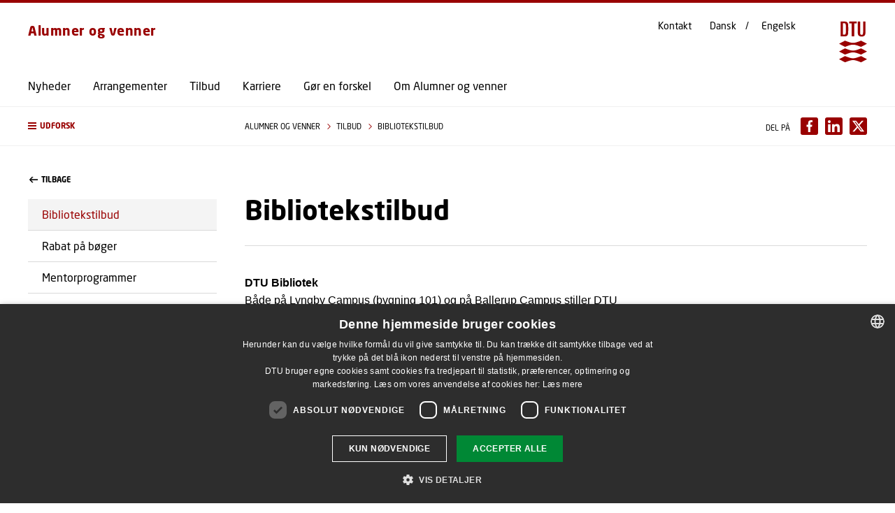

--- FILE ---
content_type: text/html; charset=utf-8
request_url: https://www.alumni.dtu.dk/tilbud/bibliotekstilbud
body_size: 22168
content:

<!DOCTYPE html>

<html lang="da" class="u-site " style="--header-multiplier:1;">
<head>
    
    <title>Bibliotekstilbud</title>
<!-- Required meta tags -->
<meta charset="utf-8">
<meta name="viewport" content="width=device-width, initial-scale=1, shrink-to-fit=no">
<meta name="description" content="">

<!-- Social media Open Graph tags -->
<meta property="og:url" content="https://www.alumni.dtu.dk/tilbud/bibliotekstilbud">
<meta property="og:type" content="website">
<meta property="og:title" content="Bibliotekstilbud">
<meta property="og:description" content="">
<meta property="og:image" content="">

<!-- Social media Twitter tags -->
<meta property="twitter:site" content="@dtudata" />
<meta property="twitter:card" content="summary" />
<meta property="twitter:title" content="Bibliotekstilbud" />
<meta property="twitter:description" content="" />




<script type="application/ld+json">
        {"@context":"https://schema.org","@type":"BreadcrumbList","itemListElement":[{"position":1,"item":"https://www.alumni.dtu.dk/","@type":"ListItem","name":"Alumner og venner"},{"position":2,"item":"https://www.alumni.dtu.dk/tilbud","@type":"ListItem","name":"Tilbud"},{"position":3,"item":"https://www.alumni.dtu.dk/tilbud/bibliotekstilbud","@type":"ListItem","name":"Bibliotekstilbud"}]}
</script>

    <link rel="canonical" href="https://www.alumni.dtu.dk/tilbud/bibliotekstilbud" />
    <!--
<PageMap>
	<DataObject type="document">
		<Attribute name="paths">_subsites</Attribute>
		<Attribute name="paths">_subsites_alumni</Attribute>
		<Attribute name="paths">_subsites_alumni_alumni</Attribute>
		<Attribute name="paths">_subsites_alumni_alumni_forside</Attribute>
		<Attribute name="paths">_subsites_alumni_alumni_forside_tilbud</Attribute>
		<Attribute name="paths">_subsites_alumni_alumni_forside_tilbud_bibliotekstilbud</Attribute>
		<Attribute name="language">da</Attribute>
		<Attribute name="type">pagewithnavigation</Attribute>
		<Attribute name="date">20250507</Attribute>
	</DataObject>
</PageMap>
-->

    <link href="/dist/css/style-8aa1261fe9.css" sri="sha256-oXRert6YNsca4kdSQV8jO2DOu7HRJGne4It5c2G0N8Q= sha384-cZdVEKrrj2BrIAX7G/Bmuz0nzRiiZyZzW3bxzAH8IgynqLlN7ifvURg9GCTE1/52 sha512-rGW7IVzgGPsI/ndrFT77uWFqw4lDkmxmRzrH4uwnmA8gpBtikt91HWUtkEwb/Rb+IykI2N4zYSWrxcg4uhdRdg==" rel="stylesheet" />
    <!-- cms-content-scripts start-->
    <!-- AKM-WEB-23: tag manager container head /23/04/2020 -->
<!-- Google Tag Manager -->
<script>(function(w,d,s,l,i){w[l]=w[l]||[];w[l].push({'gtm.start':
new Date().getTime(),event:'gtm.js'});var f=d.getElementsByTagName(s)[0],
j=d.createElement(s),dl=l!='dataLayer'?'&l='+l:'';j.async=true;j.src=
'https://www.googletagmanager.com/gtm.js?id='+i+dl;f.parentNode.insertBefore(j,f);
})(window,document,'script','dataLayer','GTM-W25B4BH');</script>
<!-- End Google Tag Manager -->

<style>
/* student.dtu.dk - sdb-tabeller */
tr.or-connecter {
    border-top: hidden;
    border-bottom: hidden;
}

 .subservicemenu a[title="DTU Systembiologi"] {
        display: none !important;
 }
 .subservicemenu a[title="DTU Systems Biology"] {
        display: none !important;
 }
.subservicemenu a[title="Adgangskursus"] {
        display: none !important;
 }
.subservicemenu a[title="DTU Admission Course"] {
        display: none !important;
 }



 .subservicemenu a[title="DTU Bibliotek"] {
        display: none !important;
 }

 .subservicemenu a[title="DTU Library"] {
        display: none !important;
 }
 
.subservicemenu a[title="DTU Business"] {
        display: none !important;
 }
 .subservicemenu a[title="DTU Cen"] {
        display: none !important;
 }
 .subservicemenu a[title="DTU Cen "] {
        display: none !important;
 }
.subservicemenu a[title="Forskning i Bæredygtig Energi"] {
        display: none !important;
 }
 .subservicemenu a[title="DTU National Laboratory for Sustainable Energy"] {
        display: none !important;
 }
</style>

    
    <!--cms-content-scripts end-->
</head>
<body class="u-site u-theme-corporate-red  ">

    <div style="position:relative;z-index:-1;width:0;height:0;"><!-- SVG SPRITE --><svg xmlns="http://www.w3.org/2000/svg" xmlns:xlink="http://www.w3.org/1999/xlink"><symbol id="DTU_Background_Pattern_Corporate_SVG" viewBox="0 0 5000 5000" xmlns="http://www.w3.org/2000/svg"><defs><clipPath id="aaclippath"><path stroke-width="0" fill="none" d="M0 0h5000v5000H0z"/></clipPath><style>.aacls-2{stroke-width:0;fill:#fff}</style></defs><path stroke-width="0" d="M0 0h5000v5000H0z"/><g opacity=".1" clip-path="url(#aaclippath)"><path class="aacls-2" d="M-239.4 4246.67c82.25-72.14 90.32-75.08 199.72-72.69l59.86-65.76-88.13-11.92c-82.26 72.15-90.34 75.09-199.72 72.69l-59.84 65.78 88.12 11.9zm34.94 96c82.25-72.14 90.32-75.08 199.72-72.69l59.85-65.77-88.12-11.9c-82.27 72.14-90.34 75.08-199.72 72.69l-59.85 65.76 88.12 11.91zm34.92 95.95c82.25-72.14 90.32-75.08 199.72-72.69l59.86-65.76-88.13-11.92c-82.26 72.15-90.34 75.09-199.72 72.69l-59.84 65.78 88.12 11.9zm34.95 96.01c82.25-72.14 90.32-75.08 199.72-72.69l59.85-65.77-88.12-11.9c-82.27 72.15-90.34 75.08-199.72 72.69l-59.85 65.76 88.12 11.91zm34.92 95.95c82.25-72.14 90.32-75.08 199.72-72.69l59.86-65.76-88.13-11.92c-82.26 72.15-90.34 75.09-199.72 72.69l-59.84 65.78 88.12 11.9zm34.94 96c82.25-72.14 90.32-75.08 199.72-72.69l59.85-65.77-88.12-11.9c-82.27 72.15-90.34 75.08-199.72 72.69l-59.85 65.76 88.12 11.91zm34.93 95.96c82.25-72.14 90.32-75.08 199.72-72.69l59.86-65.76-88.13-11.92c-82.26 72.15-90.34 75.09-199.72 72.69l-59.84 65.78 88.12 11.9zm34.94 96c82.25-72.14 90.32-75.08 199.72-72.69l59.85-65.77-88.12-11.9c-82.27 72.14-90.34 75.08-199.72 72.69l-59.85 65.76 88.12 11.91zm34.92 95.95c82.25-72.14 90.32-75.08 199.72-72.69l59.86-65.76-88.13-11.92c-82.26 72.15-90.34 75.09-199.72 72.69l-59.84 65.78 88.12 11.9zm34.95 96.01c82.25-72.14 90.32-75.08 199.72-72.69l59.85-65.77-88.12-11.9c-82.27 72.14-90.34 75.08-199.72 72.69l-59.85 65.76 88.12 11.91zm-324.12-1892.7c82.25-72.14 90.32-75.08 199.72-72.69l59.86-65.76-88.13-11.92c-82.26 72.15-90.34 75.09-199.72 72.69l-59.84 65.78 88.12 11.9zm34.94 96c82.25-72.14 90.32-75.08 199.72-72.69l59.85-65.77-88.12-11.9c-82.27 72.14-90.34 75.08-199.72 72.69l-59.85 65.76 88.12 11.91zm34.93 95.95c82.25-72.14 90.32-75.08 199.72-72.69l59.86-65.76-88.13-11.92c-82.26 72.15-90.34 75.09-199.72 72.69l-59.84 65.78 88.12 11.9zm34.94 96.01c82.25-72.14 90.32-75.08 199.72-72.69l59.85-65.77-88.12-11.9c-82.27 72.14-90.34 75.08-199.72 72.69l-59.85 65.76 88.12 11.91zm34.92 95.95c82.25-72.14 90.32-75.08 199.72-72.69l59.86-65.76-88.13-11.92c-82.26 72.15-90.34 75.09-199.72 72.69l-59.84 65.78 88.12 11.9zm34.95 96c82.25-72.14 90.32-75.08 199.72-72.69l59.85-65.77-88.12-11.9c-82.27 72.14-90.34 75.08-199.72 72.69l-59.85 65.76 88.12 11.91zm34.92 95.95c82.25-72.14 90.32-75.08 199.72-72.69l59.86-65.76-88.13-11.92c-82.26 72.15-90.34 75.09-199.72 72.69l-59.84 65.78 88.12 11.9zm34.94 96.01c82.25-72.14 90.32-75.08 199.72-72.69l59.85-65.77-88.12-11.9c-82.27 72.14-90.34 75.08-199.72 72.69l-59.85 65.76 88.12 11.91zm34.93 95.95c82.25-72.14 90.32-75.08 199.72-72.69l59.86-65.76-88.13-11.92c-82.26 72.15-90.34 75.09-199.72 72.69l-59.84 65.78 88.12 11.9zm34.94 96c82.25-72.14 90.32-75.08 199.72-72.69l59.85-65.77-88.12-11.9c-82.27 72.14-90.34 75.08-199.72 72.69l-59.85 65.76 88.12 11.91zm34.92 95.96c82.25-72.14 90.32-75.08 199.72-72.69l59.86-65.76-88.13-11.92c-82.26 72.15-90.34 75.09-199.72 72.69l-59.84 65.78 88.12 11.9zm34.94 96c82.25-72.14 90.32-75.08 199.72-72.69l59.85-65.77-88.12-11.9c-82.27 72.15-90.34 75.08-199.72 72.69l-59.85 65.76 88.12 11.91zm34.93 95.95c82.25-72.14 90.32-75.08 199.72-72.69l59.86-65.76-88.13-11.92c-82.26 72.15-90.34 75.09-199.72 72.69l-59.84 65.78 88.12 11.9zm34.94 96.01c82.25-72.14 90.32-75.08 199.72-72.69l59.85-65.77-88.12-11.9c-82.27 72.15-90.34 75.08-199.72 72.69l-59.85 65.76 88.12 11.91zm34.92 95.95c82.25-72.14 90.32-75.08 199.72-72.69l59.86-65.76-88.13-11.92c-82.26 72.15-90.34 75.09-199.72 72.69l-59.84 65.78 88.12 11.9zm34.95 96c82.25-72.14 90.32-75.08 199.72-72.69l59.85-65.77-88.12-11.9c-82.27 72.14-90.34 75.08-199.72 72.69l-59.85 65.76 88.12 11.91zm34.92 95.95c82.25-72.14 90.32-75.08 199.72-72.69l59.86-65.76-88.13-11.92c-82.26 72.15-90.34 75.09-199.72 72.69l-59.84 65.78 88.12 11.9zm34.94 96.01c82.25-72.14 90.32-75.08 199.72-72.69l59.85-65.77-88.12-11.9c-82.27 72.14-90.34 75.08-199.72 72.69l-59.85 65.76 88.12 11.91zm34.93 95.95c82.25-72.14 90.32-75.08 199.72-72.69l59.86-65.76-88.13-11.92c-82.26 72.15-90.34 75.09-199.72 72.69l-59.84 65.78 88.12 11.9zm34.94 96c82.25-72.14 90.32-75.08 199.72-72.69l59.85-65.77-88.12-11.9c-82.27 72.14-90.34 75.08-199.72 72.69l-59.85 65.76 88.12 11.91zm34.92 95.96c82.25-72.14 90.32-75.08 199.72-72.69l59.86-65.76-88.13-11.92c-82.26 72.15-90.34 75.09-199.72 72.69l-59.84 65.78 88.12 11.9zM-258.3 2188.41c82.25-72.14 90.32-75.08 199.72-72.69l59.85-65.77-88.12-11.9c-82.27 72.14-90.34 75.08-199.72 72.69l-59.85 65.76 88.12 11.91zm34.92 95.96c82.25-72.14 90.32-75.08 199.72-72.69l59.86-65.76-88.13-11.92c-82.26 72.15-90.34 75.09-199.72 72.69l-59.84 65.78 88.12 11.9zm34.95 96c82.25-72.14 90.32-75.08 199.72-72.69l59.85-65.77-88.12-11.9c-82.27 72.14-90.34 75.08-199.72 72.69l-59.85 65.76 88.12 11.91zm34.92 95.95c82.25-72.14 90.32-75.08 199.72-72.69l59.86-65.76-88.13-11.92c-82.26 72.15-90.34 75.09-199.72 72.69l-59.84 65.78 88.12 11.9zm34.94 96.01c82.25-72.14 90.32-75.08 199.72-72.69l59.85-65.77-88.12-11.9c-82.27 72.14-90.34 75.08-199.72 72.69l-59.85 65.76 88.12 11.91zm34.93 95.95c82.25-72.14 90.32-75.08 199.72-72.69l59.86-65.76-88.13-11.92C5.55 2590.06-2.53 2593-111.91 2590.6l-59.84 65.78 88.12 11.9zm34.94 96c82.25-72.14 90.32-75.08 199.72-72.69l59.85-65.77-88.12-11.9c-82.27 72.14-90.34 75.08-199.72 72.69l-59.85 65.76 88.12 11.91zm34.92 95.95c82.25-72.14 90.32-75.08 199.72-72.69l59.86-65.76-88.13-11.92c-82.26 72.15-90.34 75.09-199.72 72.69l-59.84 65.78 88.12 11.9zm34.95 96.01c82.25-72.14 90.32-75.08 199.72-72.69l59.85-65.77-88.12-11.9c-82.27 72.14-90.34 75.08-199.72 72.69l-59.85 65.76 88.12 11.91zm34.92 95.95c82.25-72.14 90.32-75.08 199.72-72.69l59.86-65.76-88.13-11.92c-82.26 72.15-90.34 75.09-199.72 72.69l-59.84 65.78 88.12 11.9zm34.94 96c82.25-72.14 90.32-75.08 199.72-72.69l59.85-65.77-88.12-11.9c-82.27 72.14-90.34 75.08-199.72 72.69l-59.85 65.76 88.12 11.91zm34.93 95.96c82.25-72.14 90.32-75.08 199.72-72.69l59.86-65.76-88.13-11.92c-82.26 72.15-90.34 75.09-199.72 72.69l-59.84 65.78 88.12 11.9zm34.94 96c82.25-72.14 90.32-75.08 199.72-72.69l59.85-65.77-88.12-11.9c-82.27 72.14-90.34 75.08-199.72 72.69l-59.85 65.76 88.12 11.91zm34.92 95.95c82.25-72.14 90.32-75.08 199.72-72.69l59.86-65.76-88.13-11.92c-82.26 72.15-90.34 75.09-199.72 72.69l-59.84 65.78 88.12 11.9zm34.94 96.01c82.25-72.14 90.32-75.08 199.72-72.69l59.85-65.77-88.12-11.9c-82.27 72.14-90.34 75.08-199.72 72.69l-59.85 65.76 88.12 11.91zm34.93 95.95c82.25-72.14 90.32-75.08 199.72-72.69l59.86-65.76-88.13-11.92c-82.26 72.15-90.34 75.09-199.72 72.69l-59.84 65.78 88.12 11.9zm34.94 96c82.25-72.14 90.32-75.08 199.72-72.69l59.85-65.77-88.12-11.9c-82.27 72.14-90.34 75.08-199.72 72.69l-59.85 65.76 88.12 11.91zm34.92 95.95c82.25-72.14 90.32-75.08 199.72-72.69l59.86-65.76-88.13-11.92c-82.26 72.15-90.34 75.09-199.72 72.69l-59.84 65.78 88.12 11.9zm34.95 96.01c82.25-72.14 90.32-75.08 199.72-72.69l59.85-65.77-88.12-11.9c-82.27 72.14-90.34 75.08-199.72 72.69l-59.85 65.76 88.12 11.91zm34.92 95.95c82.25-72.14 90.32-75.08 199.72-72.69l59.86-65.76-88.13-11.92c-82.26 72.15-90.34 75.09-199.72 72.69l-59.84 65.78 88.12 11.9zm34.94 96c82.25-72.14 90.32-75.08 199.72-72.69l59.85-65.77-88.12-11.9c-82.27 72.14-90.34 75.08-199.72 72.69l-59.85 65.76 88.12 11.91zm34.93 95.96c82.25-72.14 90.32-75.08 199.72-72.69l59.86-65.76-88.13-11.92c-82.26 72.15-90.34 75.09-199.72 72.69l-59.84 65.78 88.12 11.9zm34.94 96c82.25-72.14 90.32-75.08 199.72-72.69l59.85-65.77-88.12-11.9c-82.27 72.14-90.34 75.08-199.72 72.69l-59.85 65.76 88.12 11.91zm34.92 95.95c82.25-72.14 90.32-75.08 199.72-72.69l59.86-65.76-88.13-11.92c-82.26 72.15-90.34 75.09-199.72 72.69l-59.84 65.78 88.12 11.9zm34.95 96.01c82.25-72.14 90.32-75.08 199.72-72.69l59.85-65.77-88.12-11.9c-82.27 72.14-90.34 75.08-199.72 72.69l-59.85 65.76 88.12 11.91zm34.92 95.95c82.25-72.14 90.32-75.08 199.72-72.69l59.86-65.76-88.13-11.92c-82.26 72.15-90.34 75.09-199.72 72.69l-59.84 65.78 88.12 11.9zm34.94 96c82.25-72.14 90.32-75.08 199.72-72.69l59.85-65.77-88.12-11.9c-82.27 72.14-90.34 75.08-199.72 72.69l-59.85 65.76 88.12 11.91zm34.93 95.95c82.25-72.14 90.32-75.08 199.72-72.69l59.86-65.76-88.13-11.92c-82.26 72.15-90.34 75.09-199.72 72.69l-59.84 65.78 88.12 11.9zm34.94 96.01c82.25-72.14 90.32-75.08 199.72-72.69l59.85-65.77-88.12-11.9c-82.27 72.14-90.34 75.08-199.72 72.69l-59.85 65.76 88.12 11.91zm34.92 95.95c82.25-72.14 90.32-75.08 199.72-72.69l59.86-65.76-88.13-11.92c-82.26 72.15-90.34 75.09-199.72 72.69l-59.84 65.78 88.12 11.9zm34.95 96c82.25-72.14 90.32-75.08 199.72-72.69l59.85-65.77-88.12-11.9c-82.27 72.14-90.34 75.08-199.72 72.69l-59.85 65.76 88.12 11.91zM-233.7 1255.72c82.25-72.14 90.32-75.08 199.72-72.69l59.86-65.76-88.13-11.92c-82.26 72.15-90.34 75.09-199.72 72.69l-59.84 65.78 88.12 11.9zm34.94 96.01c82.25-72.14 90.32-75.08 199.72-72.69l59.85-65.77-88.12-11.9c-82.27 72.14-90.34 75.08-199.72 72.69l-59.85 65.76 88.12 11.91zm34.92 95.95c82.25-72.14 90.32-75.08 199.72-72.69l59.86-65.76-88.13-11.92c-82.26 72.15-90.34 75.09-199.72 72.69l-59.84 65.78 88.12 11.9zm34.95 96c82.25-72.14 90.32-75.08 199.72-72.69l59.85-65.77-88.12-11.9c-82.27 72.14-90.34 75.08-199.72 72.69l-59.85 65.76 88.12 11.91zm34.92 95.95c82.25-72.14 90.32-75.08 199.72-72.69l59.86-65.76-88.13-11.92c-82.26 72.15-90.34 75.09-199.72 72.69l-59.84 65.78 88.12 11.9zm34.94 96.01c82.25-72.14 90.32-75.08 199.72-72.69l59.85-65.77-88.12-11.9c-82.27 72.14-90.34 75.08-199.72 72.69l-59.85 65.76 88.12 11.91zm34.93 95.95c82.25-72.14 90.32-75.08 199.72-72.69l59.86-65.76-88.13-11.92c-82.26 72.15-90.34 75.09-199.72 72.69l-59.84 65.78 88.12 11.9zm34.94 96c82.25-72.14 90.32-75.08 199.72-72.69l59.85-65.77-88.12-11.9c-82.27 72.14-90.34 75.08-199.72 72.69l-59.85 65.76 88.12 11.91zm34.92 95.96c82.25-72.14 90.32-75.08 199.72-72.69l59.86-65.76-88.13-11.92c-82.26 72.15-90.34 75.09-199.72 72.69l-59.84 65.78 88.12 11.9zm34.94 96c82.25-72.14 90.32-75.08 199.72-72.69l59.85-65.77-88.12-11.9c-82.27 72.14-90.34 75.08-199.72 72.69l-59.85 65.76 88.12 11.91zm34.93 95.95c82.25-72.14 90.32-75.08 199.72-72.69l59.86-65.76-88.13-11.92c-82.26 72.15-90.34 75.09-199.72 72.69l-59.84 65.78 88.12 11.9zm34.94 96.01c82.25-72.14 90.32-75.08 199.72-72.69l59.85-65.77-88.12-11.9c-82.27 72.14-90.34 75.08-199.72 72.69l-59.85 65.76 88.12 11.91zm34.92 95.95c82.25-72.14 90.32-75.08 199.72-72.69l59.86-65.76-88.13-11.92c-82.26 72.15-90.34 75.09-199.72 72.69l-59.84 65.78 88.12 11.9zm34.95 96c82.25-72.14 90.32-75.08 199.72-72.69l59.85-65.77-88.12-11.9c-82.27 72.14-90.34 75.08-199.72 72.69l-59.85 65.76 88.12 11.91zm34.92 95.95c82.25-72.14 90.32-75.08 199.72-72.69l59.86-65.76-88.13-11.92c-82.26 72.15-90.34 75.09-199.72 72.69l-59.84 65.78 88.12 11.9zm34.94 96.01c82.25-72.14 90.32-75.08 199.72-72.69l59.85-65.77-88.12-11.9c-82.27 72.14-90.34 75.08-199.72 72.69l-59.85 65.76 88.12 11.91zm34.93 95.95c82.25-72.14 90.32-75.08 199.72-72.69l59.86-65.76-88.13-11.92c-82.26 72.15-90.34 75.09-199.72 72.69l-59.84 65.78 88.12 11.9zm34.94 96c82.25-72.14 90.32-75.08 199.72-72.69l59.85-65.77-88.12-11.9c-82.27 72.14-90.34 75.08-199.72 72.69l-59.85 65.76 88.12 11.91zm34.92 95.96c82.25-72.14 90.32-75.08 199.72-72.69l59.86-65.76-88.13-11.92c-82.26 72.15-90.34 75.09-199.72 72.69l-59.84 65.78 88.12 11.9zm34.95 96c82.25-72.14 90.32-75.08 199.72-72.69l59.85-65.77-88.12-11.9c-82.27 72.14-90.34 75.08-199.72 72.69l-59.85 65.76 88.12 11.91zm34.92 95.95c82.25-72.14 90.32-75.08 199.72-72.69l59.86-65.76-88.13-11.92c-82.26 72.15-90.34 75.09-199.72 72.69l-59.84 65.78 88.12 11.9zm34.94 96.01c82.25-72.14 90.32-75.08 199.72-72.69l59.85-65.77-88.12-11.9c-82.27 72.14-90.34 75.08-199.72 72.69l-59.85 65.76 88.12 11.91zm34.93 95.95c82.25-72.14 90.32-75.08 199.72-72.69l59.86-65.76-88.13-11.92c-82.26 72.15-90.34 75.09-199.72 72.69l-59.84 65.78 88.12 11.9zm34.94 96c82.25-72.14 90.32-75.08 199.72-72.69l59.85-65.77-88.12-11.9c-82.27 72.14-90.34 75.08-199.72 72.69l-59.85 65.76 88.12 11.91zm34.92 95.95c82.25-72.14 90.32-75.08 199.72-72.69l59.86-65.76-88.13-11.92c-82.26 72.15-90.34 75.09-199.72 72.69l-59.84 65.78 88.12 11.9zm34.94 96.01c82.25-72.14 90.32-75.08 199.72-72.69l59.85-65.77-88.12-11.9c-82.27 72.14-90.34 75.08-199.72 72.69l-59.85 65.76 88.12 11.91zm34.93 95.95c82.25-72.14 90.32-75.08 199.72-72.69l59.86-65.76-88.13-11.92c-82.26 72.15-90.34 75.09-199.72 72.69l-59.84 65.78 88.12 11.9zm34.94 96c82.25-72.14 90.32-75.08 199.72-72.69l59.85-65.77-88.12-11.9c-82.27 72.14-90.34 75.08-199.72 72.69l-59.85 65.76 88.12 11.91zm34.92 95.96c82.25-72.14 90.32-75.08 199.72-72.69l59.86-65.76-88.13-11.92c-82.26 72.15-90.34 75.09-199.72 72.69l-59.84 65.78 88.12 11.9zm34.95 96c82.25-72.14 90.32-75.08 199.72-72.69l59.85-65.77-88.12-11.9c-82.27 72.14-90.34 75.08-199.72 72.69l-59.85 65.76 88.12 11.91zm34.92 95.95c82.25-72.14 90.32-75.08 199.72-72.69l59.86-65.76-88.13-11.92c-82.26 72.15-90.34 75.09-199.72 72.69l-59.84 65.78 88.12 11.9zm34.94 96.01c82.25-72.14 90.32-75.08 199.72-72.69l59.85-65.77-88.12-11.9c-82.27 72.14-90.34 75.08-199.72 72.69l-59.85 65.76 88.12 11.91zm34.93 95.95c82.25-72.14 90.32-75.08 199.72-72.69l59.86-65.76-88.13-11.92c-82.26 72.15-90.34 75.09-199.72 72.69l-59.84 65.78 88.12 11.9zm34.94 96c82.25-72.14 90.32-75.08 199.72-72.69l59.85-65.77-88.12-11.9c-82.27 72.14-90.34 75.08-199.72 72.69l-59.85 65.76 88.12 11.91zm34.92 95.95c82.25-72.14 90.32-75.08 199.72-72.69l59.86-65.76-88.13-11.92c-82.26 72.15-90.34 75.09-199.72 72.69l-59.84 65.78 88.12 11.9zm34.95 96.01c82.25-72.14 90.32-75.08 199.72-72.69l59.85-65.77-88.12-11.9c-82.27 72.14-90.34 75.08-199.72 72.69l-59.85 65.76 88.12 11.91zm34.92 95.95c82.25-72.14 90.32-75.08 199.72-72.69l59.86-65.76-88.13-11.92c-82.26 72.15-90.34 75.09-199.72 72.69l-59.84 65.78 88.12 11.9zm34.94 96c82.25-72.14 90.32-75.08 199.72-72.69l59.85-65.77-88.12-11.9c-82.27 72.14-90.34 75.08-199.72 72.69l-59.85 65.76 88.12 11.91zm34.93 95.96c82.25-72.14 90.32-75.08 199.72-72.69l59.86-65.76-88.13-11.92c-82.26 72.15-90.34 75.09-199.72 72.69l-59.84 65.78 88.12 11.9zm34.94 96c82.25-72.14 90.32-75.08 199.72-72.69l59.85-65.77-88.12-11.9c-82.27 72.14-90.34 75.08-199.72 72.69l-59.85 65.76 88.12 11.91zm34.92 95.95c82.25-72.14 90.32-75.08 199.72-72.69l59.86-65.76-88.13-11.92c-82.26 72.15-90.34 75.09-199.72 72.69l-59.84 65.78 88.12 11.9zM-242.89 226.34c82.25-72.14 90.32-75.08 199.72-72.69l59.84-65.77-88.12-11.9c-82.27 72.14-90.34 75.08-199.72 72.69l-59.85 65.76 88.12 11.91zm34.92 95.95c82.25-72.14 90.32-75.07 199.72-72.69l59.86-65.76-88.13-11.92c-82.26 72.15-90.34 75.09-199.72 72.69l-59.84 65.78 88.12 11.9zm34.94 96.01c82.25-72.14 90.32-75.08 199.72-72.69l59.85-65.77-88.12-11.91c-82.27 72.14-90.34 75.08-199.72 72.69l-59.85 65.76 88.12 11.91zm34.93 95.95c82.25-72.14 90.32-75.08 199.72-72.69l59.86-65.76-88.13-11.92c-82.26 72.15-90.34 75.09-199.72 72.69l-59.84 65.78 88.12 11.9zm34.94 96c82.25-72.14 90.32-75.08 199.72-72.69l59.85-65.77-88.12-11.9c-82.27 72.14-90.34 75.08-199.72 72.69l-59.85 65.76 88.12 11.91zm34.92 95.95c82.25-72.14 90.32-75.08 199.72-72.69l59.86-65.76-88.13-11.92c-82.26 72.15-90.34 75.09-199.72 72.69l-59.84 65.78 88.12 11.9zm34.95 96.01c82.25-72.14 90.32-75.08 199.72-72.69l59.85-65.77-88.12-11.9c-82.27 72.14-90.34 75.08-199.72 72.69l-59.85 65.76 88.12 11.91zm34.92 95.95c82.25-72.14 90.32-75.08 199.72-72.69l59.86-65.76-88.13-11.92c-82.26 72.15-90.34 75.09-199.72 72.69l-59.84 65.78 88.12 11.9zm34.94 96c82.25-72.14 90.32-75.08 199.72-72.69l59.85-65.77-88.12-11.9c-82.27 72.14-90.34 75.08-199.72 72.69l-59.85 65.76 88.12 11.91zm34.93 95.96c82.25-72.14 90.32-75.08 199.72-72.69l59.86-65.76-88.13-11.92c-82.26 72.15-90.34 75.09-199.72 72.69l-59.84 65.78 88.12 11.9zm34.94 96c82.25-72.14 90.32-75.08 199.72-72.69l59.85-65.77-88.12-11.9c-82.27 72.14-90.34 75.08-199.72 72.69l-59.85 65.76 88.12 11.91zm34.92 95.95c82.25-72.14 90.32-75.08 199.72-72.69l59.86-65.76-88.13-11.92c-82.26 72.15-90.34 75.09-199.72 72.69l-59.84 65.78 88.12 11.9zm34.94 96.01c82.25-72.14 90.32-75.08 199.72-72.69l59.85-65.77-88.12-11.9c-82.27 72.14-90.34 75.08-199.72 72.69l-59.85 65.76 88.12 11.91zm34.93 95.95c82.25-72.14 90.32-75.08 199.72-72.69l59.86-65.76-88.13-11.92c-82.26 72.15-90.34 75.09-199.72 72.69l-59.84 65.78 88.12 11.9zm34.94 96c82.25-72.14 90.32-75.08 199.72-72.69l59.85-65.77-88.12-11.9c-82.27 72.14-90.34 75.08-199.72 72.69l-59.85 65.76 88.12 11.91zm34.92 95.95c82.25-72.14 90.32-75.08 199.72-72.69l59.86-65.76-88.13-11.92c-82.26 72.15-90.34 75.09-199.72 72.69l-59.84 65.78 88.12 11.9zm34.95 96.01c82.25-72.14 90.32-75.08 199.72-72.69l59.85-65.77-88.12-11.9c-82.27 72.14-90.34 75.08-199.72 72.69l-59.85 65.76 88.12 11.91zm34.92 95.95c82.25-72.14 90.32-75.08 199.72-72.69l59.86-65.76-88.13-11.92c-82.26 72.15-90.34 75.09-199.72 72.69l-59.84 65.78 88.12 11.9zm34.94 96c82.25-72.14 90.32-75.08 199.72-72.69l59.85-65.77-88.12-11.9c-82.27 72.14-90.34 75.08-199.72 72.69l-59.85 65.76 88.12 11.91zm34.93 95.96c82.25-72.14 90.32-75.08 199.72-72.69l59.86-65.76-88.13-11.92c-82.26 72.15-90.34 75.09-199.72 72.69L332.72 2038l88.12 11.9zm34.94 96c82.25-72.14 90.32-75.08 199.72-72.69l59.85-65.77-88.12-11.9c-82.27 72.14-90.34 75.08-199.72 72.69l-59.85 65.76 88.12 11.91zm34.92 95.95c82.25-72.14 90.32-75.08 199.72-72.69l59.86-65.76-88.13-11.92c-82.26 72.15-90.34 75.09-199.72 72.69l-59.84 65.78 88.12 11.9zm34.95 96.01c82.25-72.14 90.32-75.08 199.72-72.69l59.85-65.77-88.12-11.9c-82.27 72.14-90.34 75.08-199.72 72.69l-59.85 65.76 88.12 11.91zm34.92 95.95c82.25-72.14 90.32-75.08 199.72-72.69l59.86-65.76-88.13-11.92c-82.26 72.15-90.34 75.09-199.72 72.69l-59.84 65.78 88.12 11.9zm34.94 96c82.25-72.14 90.32-75.08 199.72-72.69l59.85-65.77-88.12-11.9c-82.27 72.14-90.34 75.08-199.72 72.69l-59.85 65.76 88.12 11.91zm34.93 95.95c82.25-72.14 90.32-75.08 199.72-72.69l59.86-65.76-88.13-11.92c-82.26 72.15-90.34 75.09-199.72 72.69l-59.84 65.78 88.12 11.9zm34.94 96.01c82.25-72.14 90.32-75.08 199.72-72.69l59.85-65.77-88.12-11.9c-82.27 72.14-90.34 75.08-199.72 72.69l-59.85 65.76 88.12 11.91zm34.92 95.95c82.25-72.14 90.32-75.08 199.72-72.69l59.86-65.76-88.13-11.92c-82.26 72.15-90.34 75.09-199.72 72.69l-59.84 65.78 88.12 11.9zm34.94 96c82.25-72.14 90.32-75.08 199.72-72.69l59.85-65.77-88.12-11.9c-82.27 72.14-90.34 75.08-199.72 72.69l-59.85 65.76 88.12 11.91zm34.93 95.96c82.25-72.14 90.32-75.08 199.72-72.69l59.86-65.76-88.13-11.92c-82.26 72.15-90.34 75.09-199.72 72.69l-59.84 65.78 88.12 11.9zm34.94 96c82.25-72.14 90.32-75.08 199.72-72.69l59.85-65.77-88.12-11.9c-82.27 72.14-90.34 75.08-199.72 72.69l-59.85 65.76 88.12 11.91zm34.92 95.95c82.25-72.14 90.32-75.08 199.72-72.69l59.86-65.76-88.13-11.92c-82.26 72.15-90.34 75.09-199.72 72.69l-59.84 65.78 88.12 11.9zm34.95 96.01c82.25-72.14 90.32-75.08 199.72-72.69l59.85-65.77-88.12-11.9c-82.27 72.14-90.34 75.08-199.72 72.69l-59.85 65.76 88.12 11.91zm34.92 95.95c82.25-72.14 90.32-75.08 199.72-72.69l59.86-65.76-88.13-11.92c-82.26 72.15-90.34 75.09-199.72 72.69l-59.84 65.78 88.12 11.9zm34.94 96c82.25-72.14 90.32-75.08 199.72-72.69l59.85-65.77-88.12-11.9c-82.27 72.14-90.34 75.08-199.72 72.69l-59.85 65.76 88.12 11.91zm34.93 95.95c82.25-72.14 90.32-75.08 199.72-72.69l59.86-65.76-88.13-11.92c-82.26 72.15-90.34 75.09-199.72 72.69l-59.84 65.78 88.12 11.9zm34.94 96.01c82.25-72.14 90.32-75.08 199.72-72.69l59.85-65.77-88.12-11.9c-82.27 72.14-90.34 75.08-199.72 72.69l-59.85 65.76 88.12 11.91zm34.92 95.95c82.25-72.14 90.32-75.08 199.72-72.69l59.86-65.76-88.13-11.92c-82.26 72.15-90.34 75.09-199.72 72.69l-59.84 65.78 88.12 11.9zm34.95 96c82.25-72.14 90.32-75.08 199.72-72.69l59.85-65.77-88.12-11.9c-82.27 72.14-90.34 75.08-199.72 72.69l-59.85 65.76 88.12 11.91zm34.92 95.96c82.25-72.14 90.32-75.08 199.72-72.69l59.86-65.76-88.13-11.92c-82.26 72.15-90.34 75.09-199.72 72.69l-59.84 65.78 88.12 11.9zm34.94 96c82.25-72.14 90.32-75.08 199.72-72.69L1414 3927l-88.12-11.9c-82.27 72.14-90.34 75.08-199.72 72.69l-59.85 65.76 88.12 11.91zm34.93 95.95c82.25-72.14 90.32-75.08 199.72-72.69l59.86-65.76-88.13-11.92c-82.26 72.15-90.34 75.09-199.72 72.69l-59.84 65.78 88.12 11.9zm34.94 96.01c82.25-72.14 90.32-75.08 199.72-72.69l59.85-65.77-88.12-11.9c-82.27 72.14-90.34 75.08-199.72 72.69l-59.85 65.76 88.12 11.91zm34.92 95.95c82.25-72.14 90.32-75.08 199.72-72.69l59.86-65.76-88.13-11.92c-82.26 72.15-90.34 75.09-199.72 72.69l-59.84 65.78 88.12 11.9zm34.94 96c82.25-72.14 90.32-75.08 199.72-72.69l59.85-65.77-88.12-11.9c-82.27 72.14-90.34 75.08-199.72 72.69l-59.85 65.76 88.12 11.91zm34.93 95.95c82.25-72.14 90.32-75.08 199.72-72.69l59.86-65.76-88.13-11.92c-82.26 72.15-90.34 75.09-199.72 72.69l-59.84 65.78 88.12 11.9zm34.94 96.01c82.25-72.14 90.32-75.08 199.72-72.69l59.85-65.77-88.12-11.9c-82.27 72.14-90.34 75.08-199.72 72.69l-59.85 65.76 88.12 11.91zm34.92 95.95c82.25-72.14 90.32-75.08 199.72-72.69l59.86-65.76-88.13-11.92c-82.26 72.15-90.34 75.09-199.72 72.69l-59.84 65.78 88.12 11.9zm34.95 96c82.25-72.14 90.32-75.08 199.72-72.69l59.85-65.77-88.12-11.9c-82.27 72.14-90.34 75.08-199.72 72.69l-59.85 65.76 88.12 11.91zm34.92 95.96c82.25-72.14 90.32-75.08 199.72-72.69l59.86-65.76-88.13-11.92c-82.26 72.15-90.34 75.09-199.72 72.69l-59.84 65.78 88.12 11.9zm34.94 96c82.25-72.14 90.32-75.08 199.72-72.69l59.85-65.77-88.12-11.9c-82.27 72.14-90.34 75.08-199.72 72.69l-59.85 65.76 88.12 11.91zm34.93 95.95c82.25-72.14 90.32-75.08 199.72-72.69l59.86-65.76-88.13-11.92c-82.26 72.15-90.34 75.09-199.72 72.69l-59.84 65.78 88.12 11.9zM60.55 61.7c82.24-72.14 90.32-75.08 199.71-72.69l59.86-65.76-88.13-11.92c-82.27 72.15-90.34 75.09-199.72 72.69l-59.84 65.77 88.12 11.9zm34.94 96c82.25-72.14 90.32-75.08 199.72-72.69l59.85-65.77-88.12-11.9C184.67 79.48 176.6 82.42 67.22 80.03L7.37 145.79l88.12 11.91zm34.92 95.95c82.25-72.14 90.32-75.08 199.72-72.69l59.86-65.76-88.13-11.92c-82.26 72.15-90.34 75.09-199.72 72.69L42.3 241.75l88.12 11.9zm34.94 96.01c82.25-72.14 90.32-75.08 199.72-72.69l59.85-65.77-88.12-11.9c-82.27 72.14-90.34 75.08-199.72 72.69l-59.85 65.76 88.12 11.91zm34.93 95.95c82.25-72.14 90.32-75.08 199.72-72.69l59.86-65.76-88.13-11.92c-82.26 72.15-90.34 75.09-199.72 72.69l-59.84 65.78 88.12 11.9zm34.94 96c82.25-72.14 90.32-75.08 199.72-72.69l59.85-65.77-88.12-11.9c-82.27 72.14-90.34 75.08-199.72 72.69L147.1 529.7l88.12 11.91zm34.92 95.96c82.25-72.14 90.32-75.08 199.72-72.69l59.86-65.76-88.13-11.92c-82.26 72.15-90.34 75.09-199.72 72.69l-59.84 65.78 88.12 11.9zm34.95 96c82.25-72.14 90.32-75.08 199.72-72.69l59.85-65.77-88.12-11.9c-82.27 72.14-90.34 75.08-199.72 72.69l-59.85 65.76 88.12 11.91zm34.92 95.95c82.25-72.14 90.32-75.08 199.72-72.69l59.86-65.76-88.13-11.92c-82.26 72.15-90.34 75.09-199.72 72.69l-59.84 65.78 88.12 11.9zm34.94 96.01c82.25-72.14 90.32-75.08 199.72-72.69l59.85-65.77-88.12-11.9c-82.27 72.14-90.34 75.08-199.72 72.69l-59.85 65.76 88.12 11.91zm34.93 95.95c82.25-72.14 90.32-75.08 199.72-72.69l59.86-65.76-88.13-11.92c-82.26 72.15-90.34 75.09-199.72 72.69l-59.84 65.78 88.12 11.9zm34.94 96c82.25-72.14 90.32-75.08 199.72-72.69l59.85-65.77-88.12-11.9c-82.27 72.14-90.34 75.08-199.72 72.69l-59.85 65.76 88.12 11.91zm34.92 95.95c82.25-72.14 90.32-75.08 199.72-72.69l59.86-65.76-88.13-11.92c-82.26 72.15-90.34 75.09-199.72 72.69l-59.84 65.78 88.12 11.9zm34.95 96.01c82.25-72.14 90.32-75.08 199.72-72.69l59.85-65.77-88.12-11.9c-82.27 72.14-90.34 75.08-199.72 72.69l-59.85 65.76 88.12 11.91zm34.92 95.95c82.25-72.14 90.32-75.08 199.72-72.69l59.86-65.76-88.13-11.92c-82.26 72.15-90.34 75.09-199.72 72.69l-59.84 65.78 88.12 11.9zm34.94 96c82.25-72.14 90.32-75.08 199.72-72.69l59.85-65.77-88.12-11.9c-82.27 72.14-90.34 75.08-199.72 72.69l-59.85 65.76 88.12 11.91zm34.93 95.96c82.25-72.14 90.32-75.08 199.72-72.69l59.86-65.76-88.13-11.92c-82.26 72.15-90.34 75.09-199.72 72.69l-59.84 65.78 88.12 11.9zm34.94 96c82.25-72.14 90.32-75.08 199.72-72.69l59.85-65.77-88.12-11.9c-82.27 72.14-90.34 75.08-199.72 72.69l-59.85 65.76 88.12 11.91zm34.92 95.95c82.25-72.14 90.32-75.08 199.72-72.69l59.86-65.76-88.13-11.92c-82.26 72.15-90.34 75.09-199.72 72.69l-59.84 65.78 88.12 11.9zm34.94 96.01c82.25-72.14 90.32-75.08 199.72-72.69l59.85-65.77-88.12-11.9c-82.27 72.14-90.34 75.08-199.72 72.69l-59.85 65.76 88.12 11.91zm34.93 95.95c82.25-72.14 90.32-75.08 199.72-72.69l59.86-65.76-88.13-11.92c-82.26 72.15-90.34 75.09-199.72 72.69l-59.84 65.78 88.12 11.9zm34.94 96c82.25-72.14 90.32-75.08 199.72-72.69l59.85-65.77-88.12-11.9c-82.27 72.14-90.34 75.08-199.72 72.69l-59.85 65.76 88.12 11.91zm34.92 95.95c82.25-72.14 90.32-75.08 199.72-72.69l59.86-65.76-88.13-11.92c-82.26 72.15-90.34 75.09-199.72 72.69l-59.84 65.78 88.12 11.9zm34.95 96.01c82.25-72.14 90.32-75.08 199.72-72.69l59.85-65.77-88.12-11.9c-82.27 72.14-90.34 75.08-199.72 72.69l-59.85 65.76 88.12 11.91zm34.92 95.95c82.25-72.14 90.32-75.08 199.72-72.69l59.86-65.76-88.13-11.92c-82.26 72.15-90.34 75.09-199.72 72.69l-59.84 65.78 88.12 11.9zm34.94 96c82.25-72.14 90.32-75.08 199.72-72.69l59.85-65.77-88.12-11.9c-82.27 72.14-90.34 75.08-199.72 72.69l-59.85 65.76 88.12 11.91zm34.93 95.96c82.25-72.14 90.32-75.08 199.72-72.69l59.86-65.76-88.13-11.92c-82.26 72.15-90.34 75.09-199.72 72.69l-59.84 65.78 88.12 11.9zm34.94 96c82.25-72.14 90.32-75.08 199.72-72.69l59.85-65.77-88.12-11.9c-82.27 72.14-90.34 75.08-199.72 72.69l-59.85 65.76 88.12 11.91zm34.92 95.95c82.25-72.14 90.32-75.08 199.72-72.69l59.86-65.76-88.13-11.92c-82.26 72.15-90.34 75.09-199.72 72.69l-59.84 65.78 88.12 11.9zm34.95 96.01c82.25-72.14 90.32-75.08 199.72-72.69l59.85-65.77-88.12-11.9c-82.27 72.14-90.34 75.08-199.72 72.69l-59.85 65.76 88.12 11.91zm34.92 95.95c82.25-72.14 90.32-75.08 199.72-72.69l59.86-65.76-88.13-11.92c-82.26 72.15-90.34 75.09-199.72 72.69l-59.84 65.78 88.12 11.9zm34.94 96c82.25-72.14 90.32-75.08 199.72-72.69l59.85-65.77-88.12-11.9c-82.27 72.14-90.34 75.08-199.72 72.69l-59.85 65.76 88.12 11.91zm34.93 95.95c82.25-72.14 90.32-75.08 199.72-72.69l59.86-65.76-88.13-11.92c-82.26 72.15-90.34 75.09-199.72 72.69l-59.84 65.78 88.12 11.9zm34.94 96.01c82.25-72.14 90.32-75.08 199.72-72.69l59.85-65.77-88.12-11.9c-82.27 72.14-90.34 75.08-199.72 72.69l-59.85 65.76 88.12 11.91zm34.92 95.95c82.25-72.14 90.32-75.08 199.72-72.69l59.86-65.76-88.13-11.92c-82.26 72.15-90.34 75.09-199.72 72.69l-59.84 65.78 88.12 11.9zm34.94 96c82.25-72.14 90.32-75.08 199.72-72.69l59.85-65.77-88.12-11.9c-82.27 72.14-90.34 75.08-199.72 72.69l-59.85 65.76 88.12 11.91zm34.93 95.96c82.25-72.14 90.32-75.08 199.72-72.69l59.86-65.76-88.13-11.92c-82.26 72.15-90.34 75.09-199.72 72.69l-59.84 65.78 88.12 11.9zm34.94 96c82.25-72.14 90.32-75.08 199.72-72.69l59.85-65.77-88.12-11.9c-82.27 72.14-90.34 75.08-199.72 72.69l-59.85 65.76 88.12 11.91zm34.92 95.95c82.25-72.14 90.32-75.08 199.72-72.69l59.86-65.76-88.13-11.92c-82.26 72.15-90.34 75.09-199.72 72.69l-59.84 65.78 88.12 11.9zm34.95 96.01c82.25-72.14 90.32-75.08 199.72-72.69l59.85-65.77-88.12-11.9c-82.27 72.14-90.34 75.08-199.72 72.69l-59.85 65.76 88.12 11.91zm34.92 95.95c82.25-72.14 90.32-75.08 199.72-72.69l59.86-65.76-88.13-11.92c-82.26 72.15-90.34 75.09-199.72 72.69l-59.84 65.78 88.12 11.9zm34.94 96c82.25-72.14 90.32-75.08 199.72-72.69l59.85-65.77-88.12-11.9c-82.27 72.14-90.34 75.08-199.72 72.69l-59.85 65.76 88.12 11.91zm34.93 95.95c82.25-72.14 90.32-75.08 199.72-72.69l59.86-65.76-88.13-11.92c-82.26 72.15-90.34 75.09-199.72 72.69l-59.84 65.78 88.12 11.9zm34.94 96.01c82.25-72.14 90.32-75.08 199.72-72.69l59.85-65.77-88.12-11.9c-82.27 72.14-90.34 75.08-199.72 72.69l-59.85 65.76 88.12 11.91zm34.92 95.95c82.25-72.14 90.32-75.08 199.72-72.69l59.86-65.76-88.13-11.92c-82.26 72.15-90.34 75.09-199.72 72.69l-59.84 65.78 88.12 11.9zm34.95 96c82.25-72.14 90.32-75.08 199.72-72.69l59.85-65.77-88.12-11.9c-82.27 72.14-90.34 75.08-199.72 72.69l-59.85 65.76 88.12 11.91zm34.92 95.96c82.25-72.14 90.32-75.08 199.72-72.69l59.86-65.76-88.13-11.92c-82.26 72.15-90.34 75.09-199.72 72.69l-59.84 65.78 88.12 11.9zm34.94 96c82.25-72.14 90.32-75.08 199.72-72.69l59.85-65.77-88.12-11.9c-82.27 72.14-90.34 75.08-199.72 72.69l-59.85 65.76 88.12 11.91zm34.93 95.95c82.25-72.14 90.32-75.08 199.72-72.69l59.86-65.76-88.13-11.92c-82.26 72.15-90.34 75.09-199.72 72.69l-59.84 65.78 88.12 11.9zm34.94 96.01c82.25-72.14 90.32-75.08 199.72-72.69l59.85-65.77-88.12-11.9c-82.27 72.14-90.34 75.08-199.72 72.69l-59.85 65.76 88.12 11.91zm34.92 95.95c82.25-72.14 90.32-75.08 199.72-72.69l59.86-65.76-88.13-11.92c-82.26 72.15-90.34 75.09-199.72 72.69l-59.84 65.78 88.12 11.9zm34.95 96c82.25-72.14 90.32-75.08 199.72-72.69l59.85-65.77-88.12-11.9c-82.27 72.14-90.34 75.08-199.72 72.69l-59.85 65.76 88.12 11.91zm34.92 95.95c82.25-72.14 90.32-75.08 199.72-72.69l59.86-65.76-88.13-11.92c-82.26 72.15-90.34 75.09-199.72 72.69l-59.84 65.78 88.12 11.9zm34.94 96.01c82.25-72.14 90.32-75.08 199.72-72.69l59.85-65.77-88.12-11.9c-82.27 72.14-90.34 75.08-199.72 72.69l-59.85 65.76 88.12 11.91zM435.61 88.05c82.25-72.14 90.32-75.08 199.72-72.69l59.86-65.76-88.13-11.92c-82.27 72.15-90.35 75.09-199.72 72.69L347.5 76.15l88.12 11.9zm34.94 96c82.25-72.14 90.32-75.08 199.72-72.69l59.85-65.77L642 33.69c-82.27 72.14-90.34 75.08-199.72 72.69l-59.85 65.76 88.12 11.91zM505.48 280c82.25-72.14 90.32-75.08 199.72-72.69l59.86-65.76-88.13-11.92c-82.26 72.15-90.34 75.09-199.72 72.69l-59.84 65.78 88.12 11.9zm34.94 96.01c82.25-72.14 90.32-75.08 199.72-72.69l59.85-65.77-88.12-11.9c-82.27 72.14-90.34 75.08-199.72 72.69L452.3 364.1l88.12 11.91zm34.92 95.95c82.25-72.14 90.32-75.08 199.72-72.69l59.86-65.76-88.13-11.92c-82.26 72.15-90.34 75.09-199.72 72.69l-59.84 65.78 88.12 11.9zm34.95 96c82.25-72.14 90.32-75.08 199.72-72.69l59.85-65.77-88.12-11.9c-82.27 72.14-90.34 75.08-199.72 72.69l-59.85 65.76 88.12 11.91zm34.92 95.96c82.25-72.14 90.32-75.08 199.72-72.69l59.86-65.76-88.13-11.92c-82.26 72.15-90.34 75.09-199.72 72.69l-59.84 65.78 88.12 11.9zm34.94 96c82.25-72.14 90.32-75.08 199.72-72.69l59.85-65.77-88.12-11.9c-82.27 72.14-90.34 75.08-199.72 72.69l-59.85 65.76 88.12 11.91zm34.93 95.95c82.25-72.14 90.32-75.08 199.72-72.69l59.86-65.76-88.13-11.92c-82.26 72.15-90.34 75.09-199.72 72.69l-59.84 65.78 88.12 11.9zm34.94 96.01c82.25-72.14 90.32-75.08 199.72-72.69l59.85-65.77-88.12-11.9c-82.27 72.14-90.34 75.08-199.72 72.69l-59.85 65.76 88.12 11.91zm34.92 95.95c82.25-72.14 90.32-75.08 199.72-72.69l59.86-65.76-88.13-11.92c-82.26 72.15-90.34 75.09-199.72 72.69l-59.84 65.78 88.12 11.9zm34.94 96c82.25-72.14 90.32-75.08 199.72-72.69l59.85-65.77-88.12-11.9c-82.27 72.14-90.34 75.08-199.72 72.69l-59.85 65.76 88.12 11.91zm34.93 95.95c82.25-72.14 90.32-75.08 199.72-72.69l59.86-65.76-88.13-11.92c-82.26 72.15-90.34 75.09-199.72 72.69l-59.84 65.78 88.12 11.9zm34.94 96.01c82.25-72.14 90.32-75.08 199.72-72.69l59.85-65.77-88.12-11.9c-82.27 72.14-90.34 75.08-199.72 72.69l-59.85 65.76 88.12 11.91zm34.92 95.95c82.25-72.14 90.32-75.08 199.72-72.69l59.86-65.76-88.13-11.92c-82.26 72.15-90.34 75.09-199.72 72.69l-59.84 65.78 88.12 11.9zm34.95 96c82.25-72.14 90.32-75.08 199.72-72.69l59.85-65.77-88.12-11.9c-82.27 72.14-90.34 75.08-199.72 72.69l-59.85 65.76 88.12 11.91zm34.92 95.96c82.25-72.14 90.32-75.08 199.72-72.69l59.86-65.76-88.13-11.92c-82.26 72.15-90.34 75.09-199.72 72.69l-59.84 65.78 88.12 11.9zm34.94 96c82.25-72.14 90.32-75.08 199.72-72.69l59.85-65.77-88.12-11.9c-82.27 72.14-90.34 75.08-199.72 72.69l-59.85 65.76 88.12 11.91zm34.93 95.95c82.25-72.14 90.32-75.08 199.72-72.69l59.86-65.76-88.13-11.92c-82.26 72.15-90.34 75.09-199.72 72.69l-59.84 65.78 88.12 11.9zm34.94 96.01c82.25-72.14 90.32-75.08 199.72-72.69l59.85-65.77-88.12-11.9c-82.27 72.14-90.34 75.08-199.72 72.69l-59.85 65.76 88.12 11.91zm34.92 95.95c82.25-72.14 90.32-75.08 199.72-72.69l59.86-65.76-88.13-11.92c-82.26 72.15-90.34 75.09-199.72 72.69l-59.84 65.78 88.12 11.9zm34.95 96c82.25-72.14 90.32-75.08 199.72-72.69l59.85-65.77-88.12-11.9c-82.27 72.14-90.34 75.08-199.72 72.69l-59.85 65.76 88.12 11.91zm34.92 95.95c82.25-72.14 90.32-75.08 199.72-72.69l59.86-65.76-88.13-11.92c-82.26 72.15-90.34 75.09-199.72 72.69l-59.84 65.78 88.12 11.9zm34.94 96.01c82.25-72.14 90.32-75.08 199.72-72.69l59.85-65.77-88.12-11.9c-82.27 72.14-90.34 75.08-199.72 72.69l-59.85 65.76 88.12 11.91zm34.93 95.95c82.25-72.14 90.32-75.08 199.72-72.69l59.86-65.76-88.13-11.92c-82.26 72.15-90.34 75.09-199.72 72.69l-59.84 65.78 88.12 11.9zm34.94 96c82.25-72.14 90.32-75.08 199.72-72.69l59.85-65.77-88.12-11.9c-82.27 72.14-90.34 75.08-199.72 72.69l-59.85 65.76 88.12 11.91zm34.92 95.96c82.25-72.14 90.32-75.08 199.72-72.69l59.86-65.76-88.13-11.92c-82.26 72.15-90.34 75.09-199.72 72.69l-59.84 65.78 88.12 11.9zm34.95 96c82.25-72.14 90.32-75.08 199.72-72.69l59.85-65.77-88.12-11.9c-82.27 72.14-90.34 75.08-199.72 72.69l-59.85 65.76 88.12 11.91zm34.92 95.95c82.25-72.14 90.32-75.08 199.72-72.69l59.86-65.76-88.13-11.92c-82.26 72.15-90.34 75.09-199.72 72.69l-59.84 65.78 88.12 11.9zm34.94 96.01c82.25-72.14 90.32-75.08 199.72-72.69l59.85-65.77-88.12-11.9c-82.27 72.14-90.34 75.08-199.72 72.69l-59.85 65.76 88.12 11.91zm34.92 95.95c82.25-72.14 90.32-75.08 199.72-72.69l59.86-65.76-88.13-11.92c-82.26 72.15-90.34 75.09-199.72 72.69l-28.18 30.98-12.31 4.48 2.35 6.47-21.7 23.86 88.12 11.9zm34.95 96c82.25-72.14 90.32-75.08 199.72-72.69l59.85-65.77-88.12-11.9c-82.27 72.14-90.34 75.08-199.72 72.69l-59.85 65.76 88.12 11.91zm34.92 95.95c82.25-72.14 90.32-75.08 199.72-72.69l59.86-65.76-88.13-11.92c-82.26 72.15-90.34 75.09-199.72 72.69l-59.84 65.78 88.12 11.9zm34.94 96.01c82.25-72.14 90.32-75.08 199.72-72.69l59.85-65.77-88.12-11.9c-82.27 72.14-90.34 75.08-199.72 72.69l-59.85 65.76 88.12 11.91zm34.93 95.95c82.25-72.14 90.32-75.08 199.72-72.69l59.86-65.76-88.13-11.92c-82.26 72.15-90.34 75.09-199.72 72.69l-59.84 65.78 88.12 11.9zm34.94 96c82.25-72.14 90.32-75.08 199.72-72.69l59.85-65.77-88.12-11.9c-82.27 72.14-90.34 75.08-199.72 72.69l-59.85 65.76 88.12 11.91zm34.92 95.96c82.25-72.14 90.32-75.08 199.72-72.69l59.86-65.76-88.13-11.92c-82.26 72.15-90.34 75.09-199.72 72.69l-59.84 65.78 88.12 11.9zm34.95 96c82.25-72.14 90.32-75.08 199.72-72.69l59.85-65.77-88.12-11.9c-82.27 72.14-90.34 75.08-199.72 72.69l-59.85 65.76 88.12 11.91zm34.92 95.95c82.25-72.14 90.32-75.08 199.72-72.69l59.86-65.76-88.13-11.92c-82.26 72.15-90.34 75.09-199.72 72.69l-59.84 65.78 88.12 11.9zm34.94 96.01c82.25-72.14 90.32-75.08 199.72-72.69l59.85-65.77-88.12-11.9c-82.27 72.14-90.34 75.08-199.72 72.69l-59.85 65.76 88.12 11.91zm34.93 95.95c82.25-72.14 90.32-75.08 199.72-72.69l59.86-65.76-88.13-11.92c-82.26 72.15-90.34 75.09-199.72 72.69l-59.84 65.78 88.12 11.9zm34.94 96c82.25-72.14 90.32-75.08 199.72-72.69l59.85-65.77-88.12-11.9c-82.27 72.14-90.34 75.08-199.72 72.69l-59.85 65.76 88.12 11.91zm34.92 95.95c82.25-72.14 90.32-75.08 199.72-72.69l59.86-65.76-88.13-11.92c-82.26 72.15-90.34 75.09-199.72 72.69l-59.84 65.78 88.12 11.9zm34.95 96.01c82.25-72.14 90.32-75.08 199.72-72.69l59.85-65.77-88.12-11.9c-82.27 72.14-90.34 75.08-199.72 72.69l-59.85 65.76 88.12 11.91zm34.92 95.95c82.25-72.14 90.32-75.08 199.72-72.69l59.86-65.76-88.13-11.92c-82.26 72.15-90.34 75.09-199.72 72.69l-59.84 65.78 88.12 11.9zm34.94 96c82.25-72.14 90.32-75.08 199.72-72.69l59.85-65.77-88.12-11.9c-82.27 72.14-90.34 75.08-199.72 72.69l-59.85 65.76 88.12 11.91zm34.93 95.96c82.25-72.14 90.32-75.08 199.72-72.69l59.86-65.76-88.13-11.92c-82.26 72.15-90.34 75.09-199.72 72.69l-59.84 65.78 88.12 11.9zm34.94 96c82.25-72.14 90.32-75.08 199.72-72.69l59.85-65.77-88.12-11.9c-82.27 72.14-90.34 75.08-199.72 72.69l-59.85 65.76 88.12 11.91zm34.92 95.95c82.25-72.14 90.32-75.08 199.72-72.69l59.86-65.76-88.13-11.92c-82.26 72.15-90.34 75.09-199.72 72.69l-59.84 65.78 88.12 11.9zm34.94 96.01c82.25-72.14 90.32-75.08 199.72-72.69l59.85-65.77-88.12-11.9c-82.27 72.15-90.34 75.08-199.72 72.69l-59.85 65.76 88.12 11.91zm34.93 95.95c82.25-72.14 90.32-75.08 199.72-72.69l59.86-65.76-88.13-11.92c-82.26 72.15-90.34 75.09-199.72 72.69l-59.84 65.78 88.12 11.9zm34.94 96c82.25-72.14 90.32-75.08 199.72-72.69l59.85-65.77-88.12-11.9c-82.27 72.15-90.34 75.08-199.72 72.69l-59.85 65.76 88.12 11.91zm34.92 95.95c82.25-72.14 90.32-75.08 199.72-72.69l59.86-65.76-88.13-11.92c-82.26 72.15-90.34 75.09-199.72 72.69l-59.84 65.78 88.12 11.9zM774.61 19.18c82.25-72.14 90.32-75.08 199.72-72.69l59.86-65.76-88.13-11.92C863.8-59.04 855.72-56.1 746.34-58.5L686.5 7.28l88.12 11.9zm34.95 96.01c82.25-72.14 90.32-75.08 199.72-72.69l59.85-65.77-88.12-11.9c-82.27 72.14-90.34 75.08-199.72 72.69l-59.85 65.76 88.12 11.91zm34.92 95.95c82.25-72.14 90.32-75.08 199.72-72.69l59.86-65.76-88.13-11.92c-82.26 72.15-90.34 75.09-199.72 72.69l-59.84 65.78 88.12 11.9zm34.94 96c82.25-72.14 90.32-75.08 199.72-72.69l59.85-65.77-88.12-11.9c-82.27 72.14-90.34 75.08-199.72 72.69l-59.85 65.76 88.12 11.91zm34.93 95.96c82.25-72.14 90.32-75.08 199.72-72.69l59.86-65.76-88.13-11.92c-82.26 72.15-90.34 75.09-199.72 72.69l-59.84 65.78 88.12 11.9zm34.94 96c82.25-72.14 90.32-75.08 199.72-72.69l59.85-65.77-88.12-11.9c-82.27 72.14-90.34 75.08-199.72 72.69l-59.85 65.76 88.12 11.91zm34.92 95.95c82.25-72.14 90.32-75.08 199.72-72.69l59.86-65.76-88.13-11.92c-82.26 72.15-90.34 75.09-199.72 72.69l-59.84 65.78 88.12 11.9zm34.95 96c82.25-72.14 90.32-75.08 199.72-72.69l59.85-65.77-88.12-11.9c-82.27 72.14-90.34 75.08-199.72 72.69l-59.85 65.76 88.12 11.91zm34.92 95.96c82.25-72.14 90.32-75.08 199.72-72.69l59.86-65.76-88.13-11.92c-82.26 72.15-90.34 75.09-199.72 72.69l-59.84 65.78 88.12 11.9zm34.94 96c82.25-72.14 90.32-75.08 199.72-72.69l59.85-65.77-88.12-11.9c-82.27 72.14-90.34 75.08-199.72 72.69l-59.85 65.76 88.12 11.91zm34.93 95.95c82.25-72.14 90.32-75.08 199.72-72.69l59.86-65.76-88.13-11.92c-82.26 72.15-90.34 75.09-199.72 72.69l-59.84 65.78 88.12 11.9zm34.94 96.01c82.25-72.14 90.32-75.08 199.72-72.69l59.85-65.77-88.12-11.9c-82.27 72.14-90.34 75.08-199.72 72.69l-59.85 65.76 88.12 11.91zm34.92 95.95c82.25-72.14 90.32-75.08 199.72-72.69l59.86-65.76-88.13-11.92c-82.26 72.15-90.34 75.09-199.72 72.69l-59.84 65.78 88.12 11.9zm34.94 96c82.25-72.14 90.32-75.08 199.72-72.69l59.85-65.77-88.12-11.9c-82.27 72.14-90.34 75.08-199.72 72.69l-59.85 65.76 88.12 11.91zm34.93 95.96c82.25-72.14 90.32-75.08 199.72-72.69l59.86-65.76-88.13-11.92c-82.26 72.15-90.34 75.09-199.72 72.69l-59.84 65.78 88.12 11.9zm34.94 96c82.25-72.14 90.32-75.08 199.72-72.69l59.85-65.77-88.12-11.9c-82.27 72.14-90.34 75.08-199.72 72.69l-59.85 65.76 88.12 11.91zm34.92 95.95c82.25-72.14 90.32-75.08 199.72-72.69l59.86-65.76-88.13-11.92c-82.26 72.15-90.34 75.09-199.72 72.69l-59.84 65.78 88.12 11.9zm34.95 96c82.25-72.14 90.32-75.08 199.72-72.69l59.85-65.77-88.12-11.9c-82.27 72.14-90.34 75.08-199.72 72.69l-59.85 65.76 88.12 11.91zm34.92 95.96c82.25-72.14 90.32-75.08 199.72-72.69l59.86-65.76-88.13-11.92c-82.26 72.15-90.34 75.09-199.72 72.69l-59.84 65.78 88.12 11.9zm34.94 96c82.25-72.14 90.32-75.08 199.72-72.69l59.85-65.77-88.12-11.9c-82.27 72.14-90.34 75.08-199.72 72.69l-59.85 65.76 88.12 11.91zm34.93 95.95c82.25-72.14 90.32-75.08 199.72-72.69l59.86-65.76-88.13-11.92c-82.26 72.15-90.34 75.09-199.72 72.69l-59.84 65.78 88.12 11.9zm34.94 96.01c82.25-72.14 90.32-75.08 199.72-72.69l59.85-65.77-88.12-11.9c-82.27 72.14-90.34 75.08-199.72 72.69l-59.85 65.76 88.12 11.91zm34.92 95.95c82.25-72.14 90.32-75.08 199.72-72.69l59.86-65.76-88.13-11.92c-82.26 72.15-90.34 75.09-199.72 72.69l-59.84 65.78 88.12 11.9zm34.95 96c82.25-72.14 90.32-75.08 199.72-72.69l59.85-65.77-88.12-11.9c-82.27 72.14-90.34 75.08-199.72 72.69l-59.85 65.76 88.12 11.91zm34.92 95.96c82.25-72.14 90.32-75.08 199.72-72.69l59.86-65.76-88.13-11.92c-82.26 72.15-90.34 75.09-199.72 72.69l-59.84 65.78 88.12 11.9zm34.94 96c82.25-72.14 90.32-75.08 199.72-72.69l59.85-65.77-88.12-11.9c-82.27 72.14-90.34 75.08-199.72 72.69l-59.85 65.76 88.12 11.91zm34.93 95.95c82.25-72.14 90.32-75.08 199.72-72.69l59.86-65.76-88.13-11.92c-82.26 72.15-90.34 75.09-199.72 72.69l-59.84 65.78 88.12 11.9zm34.94 96.01c82.25-72.14 90.32-75.08 199.72-72.69l59.85-65.77-88.12-11.9c-82.27 72.14-90.34 75.08-199.72 72.69l-59.85 65.76 88.12 11.91zm34.92 95.95c82.25-72.14 90.32-75.08 199.72-72.69l59.86-65.76-88.13-11.92c-82.26 72.15-90.34 75.09-199.72 72.69l-59.84 65.78 88.12 11.9zm34.94 96c82.25-72.14 90.32-75.08 199.72-72.69l59.85-65.77-88.12-11.9c-82.27 72.14-90.34 75.08-199.72 72.69l-59.85 65.76 88.12 11.91zm34.93 95.95c82.25-72.14 90.32-75.08 199.72-72.69l59.86-65.76-88.13-11.92c-82.26 72.15-90.34 75.09-199.72 72.69l-59.84 65.78 88.12 11.9zm34.94 96.01c82.25-72.14 90.32-75.08 199.72-72.69l59.85-65.77-88.12-11.9c-82.27 72.14-90.34 75.08-199.72 72.69l-59.85 65.76 88.12 11.91zm34.92 95.95c82.25-72.14 90.32-75.08 199.72-72.69l59.86-65.76-88.13-11.92c-82.26 72.15-90.34 75.09-199.72 72.69l-59.84 65.78 88.12 11.9zm34.95 96c82.25-72.14 90.32-75.08 199.72-72.69l59.85-65.77-88.12-11.9c-82.27 72.14-90.34 75.08-199.72 72.69l-59.85 65.76 88.12 11.91zm34.92 95.96c82.25-72.14 90.32-75.08 199.72-72.69l59.86-65.76-88.13-11.92c-82.26 72.15-90.34 75.09-199.72 72.69l-59.84 65.78 88.12 11.9zm34.94 96c82.25-72.14 90.32-75.08 199.72-72.69l59.85-65.77-88.12-11.9c-82.27 72.14-90.34 75.08-199.72 72.69l-59.85 65.76 88.12 11.91zm34.93 95.95c82.25-72.14 90.32-75.08 199.72-72.69l59.86-65.76-88.13-11.92c-82.26 72.15-90.34 75.09-199.72 72.69l-59.84 65.78 88.12 11.9zm34.94 96.01c82.25-72.14 90.32-75.08 199.72-72.69l59.85-65.77-88.12-11.9c-82.27 72.14-90.34 75.08-199.72 72.69l-59.85 65.76 88.12 11.91zm34.92 95.95c82.25-72.14 90.32-75.08 199.72-72.69l59.86-65.76-88.13-11.92c-82.26 72.15-90.34 75.09-199.72 72.69l-59.84 65.78 88.12 11.9zm34.95 96c82.25-72.14 90.32-75.08 199.72-72.69l59.85-65.77-88.12-11.9c-82.27 72.14-90.34 75.08-199.72 72.69l-59.85 65.76 88.12 11.91zm34.92 95.95c82.25-72.14 90.32-75.08 199.72-72.69l59.86-65.76-88.13-11.92c-82.26 72.15-90.34 75.09-199.72 72.69l-59.84 65.78 88.12 11.9zm34.94 96.01c82.25-72.14 90.32-75.08 199.72-72.69l59.85-65.77-88.12-11.9c-82.27 72.14-90.34 75.08-199.72 72.69l-59.85 65.76 88.12 11.91zm34.93 95.95c82.25-72.14 90.32-75.08 199.72-72.69l59.86-65.76-88.13-11.92c-82.26 72.15-90.34 75.09-199.72 72.69l-59.84 65.78 88.12 11.9zm34.94 96c82.25-72.14 90.32-75.08 199.72-72.69l59.85-65.77-88.12-11.9c-82.27 72.14-90.34 75.08-199.72 72.69l-59.85 65.76 88.12 11.91zm34.92 95.96c82.25-72.14 90.32-75.08 199.72-72.69l59.86-65.76-88.13-11.92c-82.26 72.15-90.34 75.09-199.72 72.69l-59.84 65.78 88.12 11.9zm34.94 96c82.25-72.14 90.32-75.08 199.72-72.69l59.85-65.77-88.12-11.9c-82.27 72.14-90.34 75.08-199.72 72.69l-59.85 65.76 88.12 11.91zm34.93 95.95c82.25-72.14 90.32-75.08 199.72-72.69l59.86-65.76-88.13-11.92c-82.26 72.15-90.34 75.09-199.72 72.69l-59.84 65.78 88.12 11.9zm34.94 96.01c82.25-72.14 90.32-75.08 199.72-72.69l59.85-65.77-88.12-11.9c-82.27 72.14-90.34 75.08-199.72 72.69l-59.85 65.76 88.12 11.91zm34.92 95.95c82.25-72.14 90.32-75.08 199.72-72.69l59.86-65.76-88.13-11.92c-82.26 72.15-90.34 75.09-199.72 72.69l-59.84 65.78 88.12 11.9zm34.95 96c82.25-72.14 90.32-75.08 199.72-72.69l59.85-65.77-88.12-11.9c-82.27 72.14-90.34 75.08-199.72 72.69l-59.85 65.76 88.12 11.91zm34.92 95.95c82.25-72.14 90.32-75.08 199.72-72.69l59.86-65.76-88.13-11.92c-82.26 72.15-90.34 75.09-199.72 72.69l-59.84 65.78 88.12 11.9zm34.94 96.01c82.25-72.14 90.32-75.08 199.72-72.69l59.85-65.77-88.12-11.9c-82.27 72.15-90.34 75.08-199.72 72.69l-59.85 65.76 88.12 11.91zm34.93 95.95c82.25-72.14 90.32-75.08 199.72-72.69l59.86-65.76-88.13-11.92c-82.26 72.15-90.34 75.09-199.72 72.69l-59.84 65.78 88.12 11.9zm34.94 96c82.25-72.14 90.32-75.08 199.72-72.69l59.85-65.77-88.12-11.9c-82.27 72.15-90.34 75.08-199.72 72.69l-59.85 65.76 88.12 11.91zM1149.68 45.53c82.25-72.14 90.32-75.08 199.72-72.69l59.86-65.76-88.13-11.92c-82.26 72.15-90.34 75.09-199.72 72.69l-59.84 65.78 88.12 11.9zm34.94 96.01c82.25-72.14 90.32-75.08 199.72-72.69l59.85-65.77-88.12-11.9c-82.27 72.14-90.34 75.08-199.72 72.69l-59.85 65.76 88.12 11.91zm34.93 95.95c82.25-72.14 90.32-75.08 199.72-72.69l59.86-65.76L1391 87.12c-82.26 72.15-90.34 75.09-199.72 72.69l-59.84 65.78 88.12 11.9zm34.94 96c82.25-72.14 90.32-75.08 199.72-72.69l59.85-65.77-88.12-11.9c-82.27 72.14-90.34 75.08-199.72 72.69l-59.85 65.76 88.12 11.91zm34.92 95.96c82.25-72.14 90.32-75.08 199.72-72.69l59.86-65.76-88.13-11.92c-82.26 72.15-90.34 75.09-199.72 72.69l-59.84 65.78 88.12 11.9zm34.94 96c82.25-72.14 90.32-75.08 199.72-72.69l59.85-65.77-88.12-11.9c-82.27 72.14-90.34 75.08-199.72 72.69l-59.85 65.76 88.12 11.91zm34.93 95.95c82.25-72.14 90.32-75.08 199.72-72.69l59.86-65.76-88.13-11.92c-82.26 72.15-90.34 75.09-199.72 72.69l-59.84 65.78 88.12 11.9zm34.94 96.01c82.25-72.14 90.32-75.08 199.72-72.69l59.85-65.77-88.12-11.9c-82.27 72.14-90.34 75.08-199.72 72.69l-59.85 65.76 88.12 11.91zm34.92 95.95c82.25-72.14 90.32-75.08 199.72-72.69l59.86-65.76-88.13-11.92c-82.26 72.15-90.34 75.09-199.72 72.69l-59.84 65.78 88.12 11.9zm34.95 96c82.25-72.14 90.32-75.08 199.72-72.69l59.85-65.77-88.12-11.9c-82.27 72.14-90.34 75.08-199.72 72.69l-59.85 65.76 88.12 11.91zm34.92 95.95c82.25-72.14 90.32-75.08 199.72-72.69l59.86-65.76-88.13-11.92c-82.26 72.15-90.34 75.09-199.72 72.69l-59.84 65.78 88.12 11.9zm34.94 96.01c82.25-72.14 90.32-75.08 199.72-72.69l59.85-65.77-88.12-11.9c-82.27 72.14-90.34 75.08-199.72 72.69l-59.85 65.76 88.12 11.91zm34.93 95.95c82.25-72.14 90.32-75.08 199.72-72.69l59.86-65.76-88.13-11.92c-82.26 72.15-90.34 75.09-199.72 72.69l-59.84 65.78 88.12 11.9zm34.94 96c82.25-72.14 90.32-75.08 199.72-72.69l59.85-65.77-88.12-11.9c-82.27 72.14-90.34 75.08-199.72 72.69l-59.85 65.76 88.12 11.91zm34.92 95.96c82.25-72.14 90.32-75.08 199.72-72.69l59.86-65.76-88.13-11.92c-82.26 72.15-90.34 75.09-199.72 72.69l-59.84 65.78 88.12 11.9zm34.95 96c82.25-72.14 90.32-75.08 199.72-72.69l59.85-65.77-88.12-11.9c-82.27 72.14-90.34 75.08-199.72 72.69l-59.85 65.76 88.12 11.91zm34.92 95.95c82.25-72.14 90.32-75.08 199.72-72.69l59.86-65.76-88.13-11.92c-82.26 72.15-90.34 75.09-199.72 72.69l-59.84 65.78 88.12 11.9zm34.94 96.01c82.25-72.14 90.32-75.08 199.72-72.69l59.85-65.77-88.12-11.9c-82.27 72.14-90.34 75.08-199.72 72.69l-59.85 65.76 88.12 11.91zm34.93 95.95c82.25-72.14 90.32-75.08 199.72-72.69l59.86-65.76-88.13-11.92c-82.26 72.15-90.34 75.09-199.72 72.69l-59.84 65.78 88.12 11.9zm34.94 96c82.25-72.14 90.32-75.08 199.72-72.69l59.85-65.77-88.12-11.9c-82.27 72.14-90.34 75.08-199.72 72.69l-59.85 65.76 88.12 11.91zm34.92 95.95c82.25-72.14 90.32-75.08 199.72-72.69l59.86-65.76-88.13-11.92c-82.26 72.15-90.34 75.09-199.72 72.69l-59.84 65.78 88.12 11.9zm34.94 96.01c82.25-72.14 90.32-75.08 199.72-72.69l59.85-65.77-88.12-11.9c-82.27 72.14-90.34 75.08-199.72 72.69l-59.85 65.76 88.12 11.91zm34.93 95.95c82.25-72.14 90.32-75.08 199.72-72.69l59.86-65.76-88.13-11.92c-82.26 72.15-90.34 75.09-199.72 72.69l-59.84 65.78 88.12 11.9zm34.94 96c82.25-72.14 90.32-75.08 199.72-72.69l59.85-65.77-88.12-11.9c-82.27 72.14-90.34 75.08-199.72 72.69l-59.85 65.76 88.12 11.91zm34.92 95.96c82.25-72.14 90.32-75.08 199.72-72.69l59.86-65.76-88.13-11.92c-82.26 72.15-90.34 75.09-199.72 72.69l-59.84 65.78 88.12 11.9zm34.95 96c82.25-72.14 90.32-75.08 199.72-72.69l59.85-65.77-88.12-11.9c-82.27 72.14-90.34 75.08-199.72 72.69l-59.85 65.76 88.12 11.91zm34.92 95.95c82.25-72.14 90.32-75.08 199.72-72.69l59.86-65.76-88.13-11.92c-82.26 72.15-90.34 75.09-199.72 72.69l-59.84 65.78 88.12 11.9zm34.94 96.01c82.25-72.14 90.32-75.08 199.72-72.69l59.85-65.77-88.12-11.9c-82.27 72.14-90.34 75.08-199.72 72.69l-59.85 65.76 88.12 11.91zm34.93 95.95c82.25-72.14 90.32-75.08 199.72-72.69l59.86-65.76-88.13-11.92c-82.26 72.15-90.34 75.09-199.72 72.69l-59.84 65.78 88.12 11.9zm34.94 96c82.25-72.14 90.32-75.08 199.72-72.69l59.85-65.77-88.12-11.9c-82.27 72.14-90.34 75.08-199.72 72.69l-59.85 65.76 88.12 11.91zm34.92 95.95c82.25-72.14 90.32-75.08 199.72-72.69l59.86-65.76-88.13-11.92c-82.26 72.15-90.34 75.09-199.72 72.69l-59.84 65.78 88.12 11.9zm34.95 96.01c82.25-72.14 90.32-75.08 199.72-72.69l59.85-65.77-88.12-11.9c-82.27 72.14-90.34 75.08-199.72 72.69l-59.85 65.76 88.12 11.91zm34.92 95.95c82.25-72.14 90.32-75.08 199.72-72.69l59.86-65.76-88.13-11.92c-82.26 72.15-90.34 75.09-199.72 72.69l-59.84 65.78 88.12 11.9zm34.94 96c82.25-72.14 90.32-75.08 199.72-72.69l59.85-65.77-88.12-11.9c-82.27 72.14-90.34 75.08-199.72 72.69l-59.85 65.76 88.12 11.91zm34.93 95.96c82.25-72.14 90.32-75.08 199.72-72.69l59.86-65.76-88.13-11.92c-82.26 72.15-90.34 75.09-199.72 72.69l-59.84 65.78 88.12 11.9zm34.94 96c82.25-72.14 90.32-75.08 199.72-72.69l59.85-65.77-88.12-11.9c-82.27 72.14-90.34 75.08-199.72 72.69l-59.85 65.76 88.12 11.91zm34.92 95.95c82.25-72.14 90.32-75.08 199.72-72.69l59.86-65.76-88.13-11.92c-82.26 72.15-90.34 75.09-199.72 72.69l-59.84 65.78 88.12 11.9zm34.94 96.01c82.25-72.14 90.32-75.08 199.72-72.69l59.85-65.77-88.12-11.9c-82.27 72.14-90.34 75.08-199.72 72.69l-59.85 65.76 88.12 11.91zm34.93 95.95c82.25-72.14 90.32-75.08 199.72-72.69l59.86-65.76-88.13-11.92c-82.26 72.15-90.34 75.09-199.72 72.69l-59.84 65.78 88.12 11.9zm34.94 96c82.25-72.14 90.32-75.08 199.72-72.69l59.85-65.77-88.12-11.9c-82.27 72.14-90.34 75.08-199.72 72.69l-59.85 65.76 88.12 11.91zm34.92 95.95c82.25-72.14 90.32-75.08 199.72-72.69l59.86-65.76-88.13-11.92c-82.26 72.15-90.34 75.09-199.72 72.69l-59.84 65.78 88.12 11.9zm34.95 96.01c82.25-72.14 90.32-75.08 199.72-72.69l59.85-65.77-88.12-11.9c-82.27 72.14-90.34 75.08-199.72 72.69l-59.85 65.76 88.12 11.91zm34.92 95.95c82.25-72.14 90.32-75.08 199.72-72.69l59.86-65.76-88.13-11.92c-82.26 72.15-90.34 75.09-199.72 72.69l-59.84 65.78 88.12 11.9zm34.94 96c82.25-72.14 90.32-75.08 199.72-72.69l59.85-65.77-88.12-11.9c-82.27 72.14-90.34 75.08-199.72 72.69l-59.85 65.76 88.12 11.91zm34.93 95.96c82.25-72.14 90.32-75.08 199.72-72.69l59.86-65.76-88.13-11.92c-82.26 72.15-90.34 75.09-199.72 72.69l-59.84 65.78 88.12 11.9zm34.94 96c82.25-72.14 90.32-75.08 199.72-72.69l59.85-65.77-88.12-11.9c-82.27 72.15-90.34 75.08-199.72 72.69l-59.85 65.76 88.12 11.91zm34.92 95.95c82.25-72.14 90.32-75.08 199.72-72.69l59.86-65.76-88.13-11.92c-82.26 72.15-90.34 75.09-199.72 72.69l-59.84 65.78 88.12 11.9zm34.95 96.01c82.25-72.14 90.32-75.08 199.72-72.69l59.85-65.77-88.12-11.9c-82.27 72.14-90.34 75.08-199.72 72.69l-59.85 65.76 88.12 11.91zm34.92 95.95c82.25-72.14 90.32-75.08 199.72-72.69l59.86-65.76-88.13-11.92c-82.26 72.15-90.34 75.09-199.72 72.69l-59.84 65.78 88.12 11.9zm34.94 96c82.25-72.14 90.32-75.08 199.72-72.69l59.85-65.77-88.12-11.9c-82.27 72.14-90.34 75.08-199.72 72.69l-59.85 65.76 88.12 11.91zm34.93 95.95c82.25-72.14 90.32-75.08 199.72-72.69l59.86-65.76-88.13-11.92c-82.26 72.15-90.34 75.09-199.72 72.69l-59.84 65.78 88.12 11.9zm34.94 96.01c82.25-72.14 90.32-75.08 199.72-72.69l59.85-65.77-88.12-11.9c-82.27 72.14-90.34 75.08-199.72 72.69l-59.85 65.76 88.12 11.91zm34.92 95.95c82.25-72.14 90.32-75.08 199.72-72.69l59.86-65.76-88.13-11.92c-82.26 72.15-90.34 75.09-199.72 72.69l-59.84 65.78 88.12 11.9zm34.94 96c82.25-72.14 90.32-75.08 199.72-72.69l59.85-65.77-88.12-11.9c-82.27 72.14-90.34 75.08-199.72 72.69l-59.85 65.76 88.12 11.91zM1695.69-77.92c-82.27 72.15-90.34 75.09-199.71 72.69l-59.85 65.76 88.12 11.91C1606.49.31 1614.57-2.63 1723.96-.24l59.85-65.77-88.12-11.9zm34.92 95.95c-82.26 72.15-90.34 75.09-199.72 72.69l-59.84 65.78 88.12 11.9c82.25-72.14 90.32-75.08 199.72-72.69l59.86-65.76-88.13-11.92zm34.95 96.01c-82.27 72.14-90.34 75.08-199.72 72.69l-59.85 65.76 88.12 11.91c82.25-72.14 90.32-75.08 199.72-72.69l59.85-65.77-88.12-11.9zm34.92 95.94c-82.26 72.15-90.34 75.09-199.72 72.69l-59.84 65.78 88.12 11.9c82.25-72.14 90.32-75.08 199.72-72.69l59.86-65.76-88.13-11.92zm34.94 96.02c-82.27 72.14-90.34 75.08-199.72 72.69l-59.85 65.76 88.12 11.91c82.25-72.14 90.32-75.08 199.72-72.69l59.85-65.77-88.12-11.9zm34.92 95.94c-82.26 72.15-90.34 75.09-199.72 72.69l-59.84 65.78 88.12 11.9c82.25-72.14 90.32-75.08 199.72-72.69l59.86-65.76-88.13-11.92zm34.95 96.01c-82.27 72.14-90.34 75.08-199.72 72.69l-59.85 65.76 88.12 11.91c82.25-72.14 90.32-75.08 199.72-72.69l59.85-65.77-88.12-11.9zm34.92 95.94c-82.26 72.15-90.34 75.09-199.72 72.69l-59.84 65.78 88.12 11.9c82.25-72.14 90.32-75.08 199.72-72.69l59.86-65.76-88.13-11.92zm34.95 96.02c-82.27 72.14-90.34 75.08-199.72 72.69l-59.85 65.76 88.12 11.91c82.25-72.14 90.32-75.08 199.72-72.69l59.85-65.77-88.12-11.9zm34.92 95.94c-82.26 72.15-90.34 75.09-199.72 72.69l-59.84 65.78 88.12 11.9c82.25-72.14 90.32-75.08 199.72-72.69l59.86-65.76-88.13-11.92zm34.94 96.01c-82.27 72.14-90.34 75.08-199.72 72.69l-59.85 65.76 88.12 11.91c82.25-72.14 90.32-75.08 199.72-72.69l59.85-65.77-88.12-11.9zm34.92 95.95c-82.26 72.15-90.34 75.09-199.72 72.69l-59.84 65.78 88.12 11.9c82.25-72.14 90.32-75.08 199.72-72.69l59.86-65.76-88.13-11.92zm34.95 96.01c-82.27 72.14-90.34 75.08-199.72 72.69l-59.85 65.76 88.12 11.91c82.25-72.14 90.32-75.08 199.72-72.69l59.85-65.77-88.12-11.9zm34.92 95.94c-82.26 72.15-90.34 75.09-199.72 72.69l-59.84 65.78 88.12 11.9c82.25-72.14 90.32-75.08 199.72-72.69l59.86-65.76-88.13-11.92zm34.94 96.02c-82.27 72.14-90.34 75.08-199.72 72.69l-59.85 65.76 88.12 11.91c82.25-72.14 90.32-75.08 199.72-72.69l59.85-65.77-88.12-11.9zm34.93 95.94c-82.26 72.15-90.34 75.09-199.72 72.69l-59.84 65.78 88.12 11.9c82.25-72.14 90.32-75.08 199.72-72.69l59.86-65.76-88.13-11.92zm34.94 96.01c-82.27 72.14-90.34 75.08-199.72 72.69l-59.85 65.76 88.12 11.91c82.25-72.14 90.32-75.08 199.72-72.69l59.85-65.77-88.12-11.9zm34.92 95.94c-82.26 72.15-90.34 75.09-199.72 72.69l-59.84 65.78 88.12 11.9c82.25-72.14 90.32-75.08 199.72-72.69l59.86-65.76-88.13-11.92zm34.95 96.02c-82.27 72.14-90.34 75.08-199.72 72.69l-59.85 65.76 88.12 11.91c82.25-72.14 90.32-75.08 199.72-72.69l59.85-65.77-88.12-11.9zm34.92 95.94c-82.26 72.15-90.34 75.09-199.72 72.69l-59.84 65.78 88.12 11.9c82.25-72.14 90.32-75.08 199.72-72.69l59.86-65.76-88.13-11.92zm34.94 96.01c-82.27 72.14-90.34 75.08-199.72 72.69l-59.85 65.76 88.12 11.91c82.25-72.14 90.32-75.08 199.72-72.69l59.85-65.77-88.12-11.9zm34.92 95.95c-82.26 72.15-90.34 75.09-199.72 72.69l-59.84 65.78 88.12 11.9c82.25-72.14 90.32-75.08 199.72-72.69l59.86-65.76-88.13-11.92zm34.95 96.01c-82.27 72.14-90.34 75.08-199.72 72.69l-59.85 65.76 88.12 11.91c82.25-72.14 90.32-75.08 199.72-72.69l59.85-65.77-88.12-11.9zm34.92 95.94c-82.26 72.15-90.34 75.09-199.72 72.69l-59.84 65.78 88.12 11.9c82.25-72.14 90.32-75.08 199.72-72.69l59.86-65.76-88.13-11.92zm34.95 96.02c-82.27 72.14-90.34 75.08-199.72 72.69l-59.85 65.76 88.12 11.91c82.25-72.14 90.32-75.08 199.72-72.69l59.85-65.77-88.12-11.9zm34.92 95.94c-82.26 72.15-90.34 75.09-199.72 72.69l-59.84 65.78 88.12 11.9c82.25-72.14 90.32-75.08 199.72-72.69l59.86-65.76-88.13-11.92zm34.94 96.01c-82.27 72.14-90.34 75.08-199.72 72.69l-59.85 65.76 88.12 11.91c82.25-72.14 90.32-75.08 199.72-72.69l59.85-65.77-88.12-11.9zm34.92 95.94c-82.26 72.15-90.34 75.09-199.72 72.69l-59.84 65.78 88.12 11.9c82.25-72.14 90.32-75.08 199.72-72.69l59.86-65.76-88.13-11.92zm34.95 96.02c-82.27 72.14-90.34 75.08-199.72 72.69l-59.85 65.76 88.12 11.91c82.25-72.14 90.32-75.08 199.72-72.69l59.85-65.77-88.12-11.9zm34.92 95.94c-82.26 72.15-90.34 75.09-199.72 72.69l-59.84 65.78 88.12 11.9c82.25-72.14 90.32-75.08 199.72-72.69l59.86-65.76-88.13-11.92zm34.95 96.01c-82.27 72.14-90.34 75.08-199.72 72.69l-59.85 65.76 88.12 11.91c82.25-72.14 90.32-75.08 199.72-72.69l59.85-65.77-88.12-11.9zm34.92 95.95c-82.26 72.15-90.34 75.09-199.72 72.69l-59.84 65.78 88.12 11.9c82.25-72.14 90.32-75.08 199.72-72.69l59.86-65.76-88.13-11.92zm34.94 96.01c-82.27 72.14-90.34 75.08-199.72 72.69l-59.85 65.76 88.12 11.91c82.25-72.14 90.32-75.08 199.72-72.69l59.85-65.77-88.12-11.9zm34.92 95.94c-82.26 72.15-90.34 75.09-199.72 72.69l-59.84 65.78 88.12 11.9c82.25-72.14 90.32-75.08 199.72-72.69l59.86-65.76-88.13-11.92zm34.95 96.02c-82.27 72.14-90.34 75.08-199.72 72.69l-59.85 65.76 88.12 11.91c82.25-72.14 90.32-75.08 199.72-72.69l59.85-65.77-88.12-11.9zm34.92 95.94c-82.26 72.15-90.34 75.09-199.72 72.69l-59.84 65.78 88.12 11.9c82.25-72.14 90.32-75.08 199.72-72.69l59.86-65.76-88.13-11.92zm34.94 96.01c-82.27 72.14-90.34 75.08-199.72 72.69l-59.85 65.76 88.12 11.91c82.25-72.14 90.32-75.08 199.72-72.69l59.85-65.77-88.12-11.9zm34.92 95.94c-82.26 72.15-90.34 75.09-199.72 72.69l-59.84 65.78 88.12 11.9c82.25-72.14 90.32-75.08 199.72-72.69l59.86-65.76-88.13-11.92zm34.95 96.02c-82.27 72.14-90.34 75.08-199.72 72.69l-59.85 65.76 88.12 11.91c82.25-72.14 90.32-75.08 199.72-72.69l59.85-65.77-88.12-11.9zm34.92 95.94c-82.26 72.15-90.34 75.09-199.72 72.69l-59.84 65.78 88.12 11.9c82.25-72.14 90.32-75.08 199.72-72.69l59.86-65.76-88.13-11.92zm34.95 96.01c-82.27 72.14-90.34 75.08-199.72 72.69l-59.85 65.76 88.12 11.91c82.25-72.14 90.32-75.08 199.72-72.69l59.85-65.77-88.12-11.9zm34.92 95.95c-82.26 72.15-90.34 75.09-199.72 72.69l-59.84 65.78 88.12 11.9c82.25-72.14 90.32-75.08 199.72-72.69l59.86-65.76-88.13-11.92zm34.94 96.01c-82.27 72.14-90.34 75.08-199.72 72.69l-59.85 65.76 88.12 11.91c82.25-72.14 90.32-75.08 199.72-72.69l59.85-65.77-88.12-11.9zm34.92 95.94c-82.26 72.15-90.34 75.09-199.72 72.69l-59.84 65.78 88.12 11.9c82.25-72.14 90.32-75.08 199.72-72.69l59.86-65.76-88.13-11.92zm34.95 96.02c-82.27 72.14-90.34 75.08-199.72 72.69l-59.85 65.76 88.12 11.91c82.25-72.14 90.32-75.08 199.72-72.69l59.85-65.77-88.12-11.9zm34.92 95.94c-82.26 72.15-90.34 75.09-199.72 72.69l-59.84 65.78 88.12 11.9c82.25-72.14 90.32-75.08 199.72-72.69l59.86-65.76-88.13-11.92zm34.95 96.01c-82.27 72.14-90.34 75.08-199.72 72.69l-59.85 65.76 88.12 11.91c82.25-72.14 90.32-75.08 199.72-72.69l59.85-65.77-88.12-11.9zm34.92 95.94c-82.26 72.15-90.34 75.09-199.72 72.69l-59.84 65.78 88.12 11.9c82.25-72.14 90.32-75.08 199.72-72.69l59.86-65.76-88.13-11.92zm34.94 96.02c-82.27 72.14-90.34 75.08-199.72 72.69l-59.85 65.76 88.12 11.91c82.25-72.14 90.32-75.08 199.72-72.69l59.85-65.77-88.12-11.9zm34.92 95.94c-82.26 72.15-90.34 75.09-199.72 72.69l-59.84 65.78 88.12 11.9c82.25-72.14 90.32-75.08 199.72-72.69l59.86-65.76-88.13-11.92zm34.95 96.01c-82.27 72.14-90.34 75.08-199.72 72.69l-59.85 65.76 88.12 11.91c82.25-72.14 90.32-75.08 199.72-72.69l59.85-65.77-88.12-11.9zm34.92 95.95c-82.26 72.15-90.34 75.09-199.72 72.69l-59.84 65.78 88.12 11.9c82.25-72.14 90.32-75.08 199.72-72.69l59.86-65.76-88.13-11.92zm34.94 96.01c-82.27 72.14-90.34 75.08-199.72 72.69l-59.85 65.76 88.12 11.91c82.25-72.14 90.32-75.08 199.72-72.69l59.85-65.77-88.12-11.9zM2035.81-147.58c-82.26 72.15-90.34 75.09-199.72 72.69l-59.84 65.78 88.12 11.9c82.25-72.14 90.32-75.08 199.72-72.69l59.86-65.76-88.13-11.92zm34.95 96.01c-82.27 72.14-90.34 75.08-199.72 72.69l-59.85 65.76 88.12 11.91c82.25-72.14 90.32-75.08 199.72-72.69l59.85-65.77-88.12-11.9zm34.92 95.95c-82.26 72.15-90.34 75.09-199.72 72.69l-59.84 65.78 88.12 11.9c82.25-72.14 90.32-75.08 199.72-72.69l59.86-65.76-88.13-11.92zm34.94 96.01c-82.27 72.14-90.34 75.08-199.72 72.69l-59.85 65.76 88.12 11.91c82.25-72.14 90.32-75.08 199.72-72.69l59.85-65.77-88.12-11.9zm34.92 95.94c-82.26 72.15-90.34 75.09-199.72 72.69l-59.84 65.78 88.12 11.9c82.25-72.14 90.32-75.08 199.72-72.69l59.86-65.76-88.13-11.92zm34.95 96.02c-82.27 72.14-90.34 75.08-199.72 72.69l-59.85 65.76 88.12 11.91c82.25-72.14 90.32-75.08 199.72-72.69l59.85-65.77-88.12-11.9zm34.92 95.94c-82.26 72.15-90.34 75.09-199.72 72.69l-59.84 65.78 88.12 11.9c82.25-72.14 90.32-75.08 199.72-72.69l59.86-65.76-88.13-11.92zm34.95 96.01c-82.27 72.14-90.34 75.08-199.72 72.69l-59.85 65.76 88.12 11.91c82.25-72.14 90.32-75.08 199.72-72.69l59.85-65.77-88.12-11.9zm34.92 95.94c-82.26 72.15-90.34 75.09-199.72 72.69l-59.84 65.78 88.12 11.9c82.25-72.14 90.32-75.08 199.72-72.69l59.86-65.76-88.13-11.92zm34.94 96.02c-82.27 72.14-90.34 75.08-199.72 72.69l-59.85 65.76 88.12 11.91c82.25-72.14 90.32-75.08 199.72-72.69l59.85-65.77-88.12-11.9zm34.92 95.94c-82.26 72.15-90.34 75.09-199.72 72.69l-59.84 65.78 88.12 11.9c82.25-72.14 90.32-75.08 199.72-72.69l59.86-65.76-88.13-11.92zm34.95 96.01c-82.27 72.14-90.34 75.08-199.72 72.69l-59.85 65.76 88.12 11.91c82.25-72.14 90.32-75.08 199.72-72.69l59.85-65.77-88.12-11.9zm34.92 95.95c-82.26 72.15-90.34 75.09-199.72 72.69l-59.84 65.78 88.12 11.9c82.25-72.14 90.32-75.08 199.72-72.69l59.86-65.76-88.13-11.92zm34.94 96.01c-82.27 72.14-90.34 75.08-199.72 72.69l-59.85 65.76 88.12 11.91c82.25-72.14 90.32-75.08 199.72-72.69l59.85-65.77-88.12-11.9zm34.92 95.94c-82.26 72.15-90.34 75.09-199.72 72.69l-59.84 65.78 88.12 11.9c82.25-72.14 90.32-75.08 199.72-72.69l59.86-65.76-88.13-11.92zm34.95 96.02c-82.27 72.14-90.34 75.08-199.72 72.69l-59.85 65.76 88.12 11.91c82.25-72.14 90.32-75.08 199.72-72.69l59.85-65.77-88.12-11.9zm34.92 95.94c-82.26 72.15-90.34 75.09-199.72 72.69l-59.84 65.78 88.12 11.9c82.25-72.14 90.32-75.08 199.72-72.69l59.86-65.76-88.13-11.92zm34.95 96.01c-82.27 72.14-90.34 75.08-199.72 72.69l-59.85 65.76 88.12 11.91c82.25-72.14 90.32-75.08 199.72-72.69l59.85-65.77-88.12-11.9zm34.92 95.95c-82.26 72.15-90.34 75.09-199.72 72.69l-59.84 65.78 88.12 11.9c82.25-72.14 90.32-75.08 199.72-72.69l59.86-65.76-88.13-11.92zm34.94 96.01c-82.27 72.14-90.34 75.08-199.72 72.69l-59.85 65.76 88.12 11.91c82.25-72.14 90.32-75.08 199.72-72.69l59.85-65.77-88.12-11.9zm34.92 95.94c-82.26 72.15-90.34 75.09-199.72 72.69l-59.84 65.78 88.12 11.9c82.25-72.14 90.32-75.08 199.72-72.69l59.86-65.76-88.13-11.92zm34.95 96.01c-82.27 72.14-90.34 75.08-199.72 72.69l-59.85 65.76 88.12 11.91c82.25-72.14 90.32-75.08 199.72-72.69l59.85-65.77-88.12-11.9zm34.92 95.95c-82.26 72.15-90.34 75.09-199.72 72.69l-59.84 65.78 88.12 11.9c82.25-72.14 90.32-75.08 199.72-72.69l59.86-65.76-88.13-11.92zm34.95 96.01c-82.27 72.14-90.34 75.08-199.72 72.69l-59.85 65.76 88.12 11.91c82.25-72.14 90.32-75.08 199.72-72.69l59.85-65.77-88.12-11.9zm34.92 95.94c-82.26 72.15-90.34 75.09-199.72 72.69l-59.84 65.78 88.12 11.9c82.25-72.14 90.32-75.08 199.72-72.69l59.86-65.76-88.13-11.92zm34.94 96.02c-82.27 72.14-90.34 75.08-199.72 72.69l-59.85 65.76 88.12 11.91c82.25-72.14 90.32-75.08 199.72-72.69l59.85-65.77-88.12-11.9zm34.92 95.94c-82.26 72.15-90.34 75.09-199.72 72.69l-59.84 65.78 88.12 11.9c82.25-72.14 90.32-75.08 199.72-72.69l59.86-65.76-88.13-11.92zm34.95 96.01c-82.27 72.14-90.34 75.08-199.72 72.69l-59.85 65.76 88.12 11.91c82.25-72.14 90.32-75.08 199.72-72.69l59.85-65.77-88.12-11.9zm34.92 95.95c-82.26 72.15-90.34 75.09-199.72 72.69l-59.84 65.78 88.12 11.9c82.25-72.14 90.32-75.08 199.72-72.69l59.86-65.76-88.13-11.92zm34.94 96.01c-82.27 72.14-90.34 75.08-199.72 72.69l-59.85 65.76 88.12 11.91c82.25-72.14 90.32-75.08 199.72-72.69l59.85-65.77-88.12-11.9zm34.92 95.94c-82.26 72.15-90.34 75.09-199.72 72.69l-59.84 65.78 88.12 11.9c82.25-72.14 90.32-75.08 199.72-72.69l59.86-65.76-88.13-11.92zm34.95 96.01c-82.27 72.14-90.34 75.08-199.72 72.69l-59.85 65.76 88.12 11.91c82.25-72.14 90.32-75.08 199.72-72.69l59.85-65.77-88.12-11.9zm34.92 95.95c-82.26 72.15-90.34 75.09-199.72 72.69l-59.84 65.78 88.12 11.9c82.25-72.14 90.32-75.08 199.72-72.69l59.86-65.76-88.13-11.92zm34.95 96.01c-82.27 72.14-90.34 75.08-199.72 72.69l-59.85 65.76 88.12 11.91c82.25-72.14 90.32-75.08 199.72-72.69l59.85-65.77-88.12-11.9zm34.92 95.94c-82.26 72.15-90.34 75.09-199.72 72.69l-59.84 65.78 88.12 11.9c82.25-72.14 90.32-75.08 199.72-72.69l59.86-65.76-88.13-11.92zm34.94 96.02c-82.27 72.14-90.34 75.08-199.72 72.69l-59.85 65.76 88.12 11.91c82.25-72.14 90.32-75.08 199.72-72.69l59.85-65.77-88.12-11.9zm34.92 95.94c-82.26 72.15-90.34 75.09-199.72 72.69l-59.84 65.78 88.12 11.9c82.25-72.14 90.32-75.08 199.72-72.69l59.86-65.76-88.13-11.92zm34.95 96.01c-82.27 72.14-90.34 75.08-199.72 72.69l-59.85 65.76 88.12 11.91c82.25-72.14 90.32-75.08 199.72-72.69l59.85-65.77-88.12-11.9zm34.92 95.95c-82.26 72.15-90.34 75.09-199.72 72.69l-59.84 65.78 88.12 11.9c82.25-72.14 90.32-75.08 199.72-72.69l59.86-65.76-88.13-11.92zm34.95 96.01c-82.27 72.14-90.34 75.08-199.72 72.69l-59.85 65.76 88.12 11.91c82.25-72.14 90.32-75.08 199.72-72.69l59.85-65.77-88.12-11.9zm34.92 95.94c-82.26 72.15-90.34 75.09-199.72 72.69l-59.84 65.78 88.12 11.9c82.25-72.14 90.32-75.08 199.72-72.69l59.86-65.76-88.13-11.92zm34.94 96.01c-82.27 72.14-90.34 75.08-199.72 72.69l-59.85 65.76 88.12 11.91c82.25-72.14 90.32-75.08 199.72-72.69l59.85-65.77-88.12-11.9zm34.92 95.95c-82.26 72.15-90.34 75.09-199.72 72.69l-59.84 65.78 88.12 11.9c82.25-72.14 90.32-75.08 199.72-72.69l59.86-65.76-88.13-11.92zm34.95 96.01c-82.27 72.14-90.34 75.08-199.72 72.69l-59.85 65.76 88.12 11.91c82.25-72.14 90.32-75.08 199.72-72.69l59.85-65.77-88.12-11.9zm34.92 95.94c-82.26 72.15-90.34 75.09-199.72 72.69l-59.84 65.78 88.12 11.9c82.25-72.14 90.32-75.08 199.72-72.69l59.86-65.76-88.13-11.92zm34.94 96.02c-82.27 72.14-90.34 75.08-199.72 72.69l-59.85 65.76 88.12 11.91c82.25-72.14 90.32-75.08 199.72-72.69l59.85-65.77-88.12-11.9zm34.92 95.94c-82.26 72.15-90.34 75.09-199.72 72.69l-59.84 65.78 88.12 11.9c82.25-72.14 90.32-75.08 199.72-72.69l59.86-65.76-88.13-11.92zm34.95 96.01c-82.27 72.14-90.34 75.08-199.72 72.69l-59.85 65.76 88.12 11.91c82.25-72.14 90.32-75.08 199.72-72.69l59.85-65.77-88.12-11.9zm34.92 95.95c-82.26 72.15-90.34 75.09-199.72 72.69l-59.84 65.78 88.12 11.9c82.25-72.14 90.32-75.08 199.72-72.69l59.86-65.76-88.13-11.92zm34.95 96.01c-82.27 72.14-90.34 75.08-199.72 72.69l-59.85 65.76 88.12 11.91c82.25-72.14 90.32-75.08 199.72-72.69l59.85-65.77-88.12-11.9zm34.92 95.94c-82.26 72.15-90.34 75.09-199.72 72.69l-59.84 65.78 88.12 11.9c82.25-72.14 90.32-75.08 199.72-72.69l59.86-65.76-88.13-11.92zm34.94 96.01c-82.27 72.14-90.34 75.08-199.72 72.69l-59.85 65.76 88.12 11.91c82.25-72.14 90.32-75.08 199.72-72.69l59.85-65.77-88.12-11.9zm34.92 95.95c-82.26 72.15-90.34 75.09-199.72 72.69l-59.84 65.78 88.12 11.9c82.25-72.14 90.32-75.08 199.72-72.69l59.86-65.76-88.13-11.92zm34.95 96.01c-82.27 72.14-90.34 75.08-199.72 72.69l-59.85 65.76 88.12 11.91c82.25-72.14 90.32-75.08 199.72-72.69l59.85-65.77-88.12-11.9zM2409.76-120.43c-82.27 72.14-90.34 75.08-199.72 72.69l-59.85 65.76 88.12 11.91c82.25-72.14 90.32-75.08 199.72-72.69l59.85-65.77-88.12-11.9zm34.92 95.94c-82.26 72.15-90.34 75.09-199.72 72.69l-59.84 65.78 88.12 11.9c82.25-72.14 90.32-75.08 199.72-72.69l59.86-65.76-88.13-11.92zm34.95 96.02c-82.27 72.14-90.34 75.08-199.72 72.69l-59.85 65.76 88.12 11.91c82.25-72.14 90.32-75.08 199.72-72.69l59.85-65.77-88.12-11.9zm34.92 95.94c-82.26 72.15-90.34 75.09-199.72 72.69l-59.84 65.78 88.12 11.9c82.25-72.14 90.32-75.08 199.72-72.69l59.86-65.76-88.13-11.92zm34.94 96.01c-82.27 72.14-90.34 75.08-199.72 72.69l-59.85 65.76 88.12 11.91c82.25-72.14 90.32-75.08 199.72-72.69l59.85-65.77-88.12-11.9zm34.92 95.94c-82.26 72.15-90.34 75.09-199.72 72.69l-59.84 65.78 88.12 11.9c82.25-72.14 90.32-75.08 199.72-72.69l59.86-65.76-88.13-11.92zm34.95 96.02c-82.27 72.14-90.34 75.08-199.72 72.69l-59.85 65.76 88.12 11.91c82.25-72.14 90.32-75.08 199.72-72.69l59.85-65.77-88.12-11.9zm34.92 95.94c-82.26 72.15-90.34 75.09-199.72 72.69l-59.84 65.78 88.12 11.9c82.25-72.14 90.32-75.08 199.72-72.69l59.86-65.76-88.13-11.92zm34.94 96.01c-82.27 72.14-90.34 75.08-199.72 72.69l-59.85 65.76 88.12 11.91c82.25-72.14 90.32-75.08 199.72-72.69l59.85-65.77-88.12-11.9zm34.92 95.95c-82.26 72.15-90.34 75.09-199.72 72.69l-59.84 65.78 88.12 11.9c82.25-72.14 90.32-75.08 199.72-72.69l59.86-65.76-88.13-11.92zm34.95 96.01c-82.27 72.14-90.34 75.08-199.72 72.69l-59.85 65.76 88.12 11.91c82.25-72.14 90.32-75.08 199.72-72.69l59.85-65.77-88.12-11.9zm34.92 95.94c-82.26 72.15-90.34 75.09-199.72 72.69l-59.84 65.78 88.12 11.9c82.25-72.14 90.32-75.08 199.72-72.69l59.86-65.76-88.13-11.92zm34.95 96.02c-82.27 72.14-90.34 75.08-199.72 72.69l-59.85 65.76 88.12 11.91c82.25-72.14 90.32-75.08 199.72-72.69l59.85-65.77-88.12-11.9zm34.92 95.94c-82.26 72.15-90.34 75.09-199.72 72.69l-59.84 65.78 88.12 11.9c82.25-72.14 90.32-75.08 199.72-72.69l59.86-65.76-88.13-11.92zm34.94 96.01c-82.27 72.14-90.34 75.08-199.72 72.69l-59.85 65.76 88.12 11.91c82.25-72.14 90.32-75.08 199.72-72.69l59.85-65.77-88.12-11.9zm34.92 95.94c-82.26 72.15-90.34 75.09-199.72 72.69l-59.84 65.78 88.12 11.9c82.25-72.14 90.32-75.08 199.72-72.69l59.86-65.76-88.13-11.92zm34.95 96.02c-82.27 72.14-90.34 75.08-199.72 72.69l-59.85 65.76 88.12 11.91c82.25-72.14 90.32-75.08 199.72-72.69l59.85-65.77-88.12-11.9zm34.92 95.94c-82.26 72.15-90.34 75.09-199.72 72.69l-59.84 65.78 88.12 11.9c82.25-72.14 90.32-75.08 199.72-72.69l59.86-65.76-88.13-11.92zm34.95 96.01c-82.27 72.14-90.34 75.08-199.72 72.69l-59.85 65.76 88.12 11.91c82.25-72.14 90.32-75.08 199.72-72.69l59.85-65.77-88.12-11.9zm34.92 95.95c-82.26 72.15-90.34 75.09-199.72 72.69l-59.84 65.78 88.12 11.9c82.25-72.14 90.32-75.08 199.72-72.69l59.86-65.76-88.13-11.92zm34.94 96.01c-82.27 72.14-90.34 75.08-199.72 72.69l-59.85 65.76 88.12 11.91c82.25-72.14 90.32-75.08 199.72-72.69l59.85-65.77-88.12-11.9zm34.92 95.94c-82.26 72.15-90.34 75.09-199.72 72.69l-59.84 65.78 88.12 11.9c82.25-72.14 90.32-75.08 199.72-72.69l59.86-65.76-88.13-11.92zm34.95 96.02c-82.27 72.14-90.34 75.08-199.72 72.69l-59.85 65.76 88.12 11.91c82.25-72.14 90.32-75.08 199.72-72.69l59.85-65.77-88.12-11.9zm34.92 95.94c-82.26 72.15-90.34 75.09-199.72 72.69l-59.84 65.78 88.12 11.9c82.25-72.14 90.32-75.08 199.72-72.69l59.86-65.76-88.13-11.92zm34.94 96.01c-82.27 72.14-90.34 75.08-199.72 72.69l-59.85 65.76 88.12 11.91c82.25-72.14 90.32-75.08 199.72-72.69l59.85-65.77-88.12-11.9zm34.92 95.94c-82.26 72.15-90.34 75.09-199.72 72.69l-59.84 65.78 88.12 11.9c82.25-72.14 90.32-75.08 199.72-72.69l59.86-65.76-88.13-11.92zm34.95 96.02c-82.27 72.14-90.34 75.08-199.72 72.69l-59.85 65.76 88.12 11.91c82.25-72.14 90.32-75.08 199.72-72.69l59.85-65.77-88.12-11.9zm34.92 95.94c-82.26 72.15-90.34 75.09-199.72 72.69l-59.84 65.78 88.12 11.9c82.25-72.14 90.32-75.08 199.72-72.69l59.86-65.76-88.13-11.92zm34.95 96.01c-82.27 72.14-90.34 75.08-199.72 72.69l-59.85 65.76 88.12 11.91c82.25-72.14 90.32-75.08 199.72-72.69l59.85-65.77-88.12-11.9zm34.92 95.95c-82.26 72.15-90.34 75.09-199.72 72.69l-59.84 65.78 88.12 11.9c82.25-72.14 90.32-75.08 199.72-72.69l59.86-65.76-88.13-11.92zm34.94 96.01c-82.27 72.14-90.34 75.08-199.72 72.69l-59.85 65.76 88.12 11.91c82.25-72.14 90.32-75.08 199.72-72.69l59.85-65.77-88.12-11.9zm34.92 95.94c-82.26 72.15-90.34 75.09-199.72 72.69l-59.84 65.78 88.12 11.9c82.25-72.14 90.32-75.08 199.72-72.69l59.86-65.76-88.13-11.92zm34.95 96.02c-82.27 72.14-90.34 75.08-199.72 72.69l-59.85 65.76 88.12 11.91c82.25-72.14 90.32-75.08 199.72-72.69l59.85-65.77-88.12-11.9zm34.92 95.94c-82.26 72.15-90.34 75.09-199.72 72.69l-59.84 65.78 88.12 11.9c82.25-72.14 90.32-75.08 199.72-72.69l59.86-65.76-88.13-11.92zm34.95 96.01c-82.27 72.14-90.34 75.08-199.72 72.69l-59.85 65.76 88.12 11.91c82.25-72.14 90.32-75.08 199.72-72.69l59.85-65.77-88.12-11.9zm34.92 95.94c-82.26 72.15-90.34 75.09-199.72 72.69l-59.84 65.78 88.12 11.9c82.25-72.14 90.32-75.08 199.72-72.69l59.86-65.76-88.13-11.92zm34.94 96.02c-82.27 72.14-90.34 75.08-199.72 72.69l-59.85 65.76 88.12 11.91c82.25-72.14 90.32-75.08 199.72-72.69l59.85-65.77-88.12-11.9zm34.92 95.94c-82.26 72.15-90.34 75.09-199.72 72.69l-59.84 65.78 88.12 11.9c82.25-72.14 90.32-75.08 199.72-72.69l59.86-65.76-88.13-11.92zm34.95 96.01c-82.27 72.14-90.34 75.08-199.72 72.69l-59.85 65.76 88.12 11.91c82.25-72.14 90.32-75.08 199.72-72.69l59.85-65.77-88.12-11.9zm34.92 95.95c-82.26 72.15-90.34 75.09-199.72 72.69l-59.84 65.78 88.12 11.9c82.25-72.14 90.32-75.08 199.72-72.69l59.86-65.76-88.13-11.92zm34.94 96.01c-82.27 72.14-90.34 75.08-199.72 72.69l-59.85 65.76 88.12 11.91c82.25-72.14 90.32-75.08 199.72-72.69l59.85-65.77-88.12-11.9zm34.93 95.94c-82.26 72.15-90.34 75.09-199.72 72.69l-59.84 65.78 88.12 11.9c82.25-72.14 90.32-75.08 199.72-72.69l59.86-65.76-88.13-11.92zm34.94 96.02c-82.27 72.14-90.34 75.08-199.72 72.69l-59.85 65.76 88.12 11.91c82.25-72.14 90.32-75.08 199.72-72.69l59.85-65.77-88.12-11.9zm34.92 95.94c-82.26 72.15-90.34 75.09-199.72 72.69l-59.84 65.78 88.12 11.9c82.25-72.14 90.32-75.08 199.72-72.69l59.86-65.76-88.13-11.92zm34.95 96.01c-82.27 72.14-90.34 75.08-199.72 72.69l-59.85 65.76 88.12 11.91c82.25-72.14 90.32-75.08 199.72-72.69l59.85-65.77-88.12-11.9zm34.92 95.94c-82.26 72.15-90.34 75.09-199.72 72.69l-59.84 65.78 88.12 11.9c82.25-72.14 90.32-75.08 199.72-72.69l59.86-65.76-88.13-11.92zm34.94 96.02c-82.27 72.14-90.34 75.08-199.72 72.69l-59.85 65.76 88.12 11.91c82.25-72.14 90.32-75.08 199.72-72.69l59.85-65.77-88.12-11.9zm34.92 95.94c-82.26 72.15-90.34 75.09-199.72 72.69l-59.84 65.78 88.12 11.9c82.25-72.14 90.32-75.08 199.72-72.69l59.86-65.76-88.13-11.92zm34.95 96.01c-82.27 72.14-90.34 75.08-199.72 72.69l-59.85 65.76 88.12 11.91c82.25-72.14 90.32-75.08 199.72-72.69l59.85-65.77-88.12-11.9zm34.92 95.95c-82.26 72.15-90.34 75.09-199.72 72.69l-59.84 65.78 88.12 11.9c82.25-72.14 90.32-75.08 199.72-72.69l59.86-65.76-88.13-11.92zm34.95 96.01c-82.27 72.14-90.34 75.08-199.72 72.69l-59.85 65.76 88.12 11.91c82.25-72.14 90.32-75.08 199.72-72.69l59.85-65.77-88.12-11.9zm34.92 95.94c-82.26 72.15-90.34 75.09-199.72 72.69l-59.84 65.78 88.12 11.9c82.25-72.14 90.32-75.08 199.72-72.69l59.86-65.76-88.13-11.92zm34.94 96.02c-82.27 72.14-90.34 75.08-199.72 72.69l-59.85 65.76 88.12 11.91c82.25-72.14 90.32-75.08 199.72-72.69l59.85-65.77-88.12-11.9zm34.92 95.94c-82.26 72.15-90.34 75.09-199.72 72.69l-59.84 65.78 88.12 11.9c82.25-72.14 90.32-75.08 199.72-72.69l59.86-65.76-88.13-11.92zM2784.82-94.08c-82.27 72.14-90.34 75.08-199.72 72.69l-59.85 65.76 88.12 11.91c82.25-72.14 90.32-75.08 199.72-72.69l59.85-65.77-88.12-11.9zm34.93 95.94c-82.26 72.15-90.34 75.09-199.72 72.69l-59.84 65.78 88.12 11.9c82.25-72.14 90.32-75.08 199.72-72.69l59.86-65.76-88.13-11.92zm34.94 96.02c-82.27 72.14-90.34 75.08-199.72 72.69l-59.85 65.76 88.12 11.91c82.25-72.14 90.32-75.08 199.72-72.69l59.85-65.77-88.12-11.9zm34.92 95.94c-82.26 72.15-90.34 75.09-199.72 72.69l-59.84 65.78 88.12 11.9c82.25-72.14 90.32-75.08 199.72-72.69l59.86-65.76-88.13-11.92zm34.95 96.01c-82.27 72.14-90.34 75.08-199.72 72.69l-59.85 65.76 88.12 11.91c82.25-72.14 90.32-75.08 199.72-72.69l59.85-65.77-88.12-11.9zm34.92 95.94c-82.26 72.15-90.34 75.09-199.72 72.69l-59.84 65.78 88.12 11.9c82.25-72.14 90.32-75.08 199.72-72.69l59.86-65.76-88.13-11.92zm34.94 96.02c-82.27 72.14-90.34 75.08-199.72 72.69l-59.85 65.76 88.12 11.91c82.25-72.14 90.32-75.08 199.72-72.69l59.85-65.77-88.12-11.9zm34.92 95.94c-82.26 72.15-90.34 75.09-199.72 72.69l-59.84 65.78 88.12 11.9c82.25-72.14 90.32-75.08 199.72-72.69l59.86-65.76-88.13-11.92zm34.95 96.01c-82.27 72.14-90.34 75.08-199.72 72.69l-59.85 65.76 88.12 11.91c82.25-72.14 90.32-75.08 199.72-72.69l59.85-65.77-88.12-11.9zm34.92 95.95c-82.26 72.15-90.34 75.09-199.72 72.69l-59.84 65.78 88.12 11.9c82.25-72.14 90.32-75.08 199.72-72.69l59.86-65.76-88.13-11.92zm34.95 96.01c-82.27 72.14-90.34 75.08-199.72 72.69l-59.85 65.76 88.12 11.91c82.25-72.14 90.32-75.08 199.72-72.69l59.85-65.77-88.12-11.9zm34.92 95.94c-82.26 72.15-90.34 75.09-199.72 72.69l-59.84 65.78 88.12 11.9c82.25-72.14 90.32-75.08 199.72-72.69l59.86-65.76-88.13-11.92zm34.94 96.02c-82.27 72.14-90.34 75.08-199.72 72.69l-59.85 65.76 88.12 11.91c82.25-72.14 90.32-75.08 199.72-72.69l59.85-65.77-88.12-11.9zm34.92 95.94c-82.26 72.15-90.34 75.09-199.72 72.69l-59.84 65.78 88.12 11.9c82.25-72.14 90.32-75.08 199.72-72.69l59.86-65.76-88.13-11.92zm34.95 96.01c-82.27 72.14-90.34 75.08-199.72 72.69l-59.85 65.76 88.12 11.91c82.25-72.14 90.32-75.08 199.72-72.69l59.85-65.77-88.12-11.9zm34.92 95.94c-82.26 72.15-90.34 75.09-199.72 72.69l-59.84 65.78 88.12 11.9c82.25-72.14 90.32-75.08 199.72-72.69l59.86-65.76-88.13-11.92zm34.94 96.02c-82.27 72.14-90.34 75.08-199.72 72.69l-59.85 65.76 88.12 11.91c82.25-72.14 90.32-75.08 199.72-72.69l59.85-65.77-88.12-11.9zm34.93 95.94c-82.26 72.15-90.34 75.09-199.72 72.69l-59.84 65.78 88.12 11.9c82.25-72.14 90.32-75.08 199.72-72.69l59.86-65.76-88.13-11.92zm34.94 96.01c-82.27 72.14-90.34 75.08-199.72 72.69l-59.85 65.76 88.12 11.91c82.25-72.14 90.32-75.08 199.72-72.69l59.85-65.77-88.12-11.9zm34.92 95.95c-82.26 72.15-90.34 75.09-199.72 72.69l-59.84 65.78 88.12 11.9c82.25-72.14 90.32-75.08 199.72-72.69l59.86-65.76-88.13-11.92zm34.95 96.01c-82.27 72.14-90.34 75.08-199.72 72.69l-59.85 65.76 88.12 11.91c82.25-72.14 90.32-75.08 199.72-72.69l59.85-65.77-88.12-11.9zm34.92 95.94c-82.26 72.15-90.34 75.09-199.72 72.69l-59.84 65.78 88.12 11.9c82.25-72.14 90.32-75.08 199.72-72.69l59.86-65.76-88.13-11.92zm34.94 96.02c-82.27 72.14-90.34 75.08-199.72 72.69l-59.85 65.76 88.12 11.91c82.25-72.14 90.32-75.08 199.72-72.69l59.85-65.77-88.12-11.9zm34.92 95.94c-82.26 72.15-90.34 75.09-199.72 72.69l-59.84 65.78 88.12 11.9c82.25-72.14 90.32-75.08 199.72-72.69l59.86-65.76-88.13-11.92zm34.95 96.01c-82.27 72.14-90.34 75.08-199.72 72.69l-59.85 65.76 88.12 11.91c82.25-72.14 90.32-75.08 199.72-72.69l59.85-65.77-88.12-11.9zm34.92 95.94c-82.26 72.15-90.34 75.09-199.72 72.69l-59.84 65.78 88.12 11.9c82.25-72.14 90.32-75.08 199.72-72.69l59.86-65.76-88.13-11.92zm34.95 96.02c-82.27 72.14-90.34 75.08-199.72 72.69l-59.85 65.76 88.12 11.91c82.25-72.14 90.32-75.08 199.72-72.69l59.85-65.77-88.12-11.9zm34.92 95.94c-82.26 72.15-90.34 75.09-199.72 72.69l-59.84 65.78 88.12 11.9c82.25-72.14 90.32-75.08 199.72-72.69l59.86-65.76-88.13-11.92zm34.94 96.01c-82.27 72.14-90.34 75.08-199.72 72.69l-59.85 65.76 88.12 11.91c82.25-72.14 90.32-75.08 199.72-72.69l59.85-65.77-88.12-11.9zm34.92 95.95c-82.26 72.15-90.34 75.09-199.72 72.69l-59.84 65.78 88.12 11.9c82.25-72.14 90.32-75.08 199.72-72.69l59.86-65.76-88.13-11.92zm34.95 96.01c-82.27 72.14-90.34 75.08-199.72 72.69l-59.85 65.76 88.12 11.91c82.25-72.14 90.32-75.08 199.72-72.69l59.85-65.77-88.12-11.9zm34.92 95.94c-82.26 72.15-90.34 75.09-199.72 72.69l-59.84 65.78 88.12 11.9c82.25-72.14 90.32-75.08 199.72-72.69l59.86-65.76-88.13-11.92zm34.95 96.02c-82.27 72.14-90.34 75.08-199.72 72.69l-59.85 65.76 88.12 11.91c82.25-72.14 90.32-75.08 199.72-72.69l59.85-65.77-88.12-11.9zm34.92 95.94c-82.26 72.15-90.34 75.09-199.72 72.69l-59.84 65.78 88.12 11.9c82.25-72.14 90.32-75.08 199.72-72.69l59.86-65.76-88.13-11.92zm34.94 96.01c-82.27 72.14-90.34 75.08-199.72 72.69l-59.85 65.76 88.12 11.91c82.25-72.14 90.32-75.08 199.72-72.69l59.85-65.77-88.12-11.9zm34.92 95.94c-82.26 72.15-90.34 75.09-199.72 72.69l-59.84 65.78 88.12 11.9c82.25-72.14 90.32-75.08 199.72-72.69l59.86-65.76-88.13-11.92zm34.95 96.02c-82.27 72.14-90.34 75.08-199.72 72.69l-59.85 65.76 88.12 11.91c82.25-72.14 90.32-75.08 199.72-72.69l59.85-65.77-88.12-11.9zm34.92 95.94c-82.26 72.15-90.34 75.09-199.72 72.69l-59.84 65.78 88.12 11.9c82.25-72.14 90.32-75.08 199.72-72.69l59.86-65.76-88.13-11.92zm34.94 96.01c-82.27 72.14-90.34 75.08-199.72 72.69l-59.85 65.76 88.12 11.91c82.25-72.14 90.32-75.08 199.72-72.69l59.85-65.77-88.12-11.9zm34.92 95.95c-82.26 72.15-90.34 75.09-199.72 72.69l-59.84 65.78 88.12 11.9c82.25-72.14 90.32-75.08 199.72-72.69l59.86-65.76-88.13-11.92zm34.95 96.01c-82.27 72.14-90.34 75.08-199.72 72.69l-59.85 65.76 88.12 11.91c82.25-72.14 90.32-75.08 199.72-72.69l59.85-65.77-88.12-11.9zm34.92 95.94c-82.26 72.15-90.34 75.09-199.72 72.69l-59.84 65.78 88.12 11.9c82.25-72.14 90.32-75.08 199.72-72.69l59.86-65.76-88.13-11.92zm34.95 96.02c-82.27 72.14-90.34 75.08-199.72 72.69l-59.85 65.76 88.12 11.91c82.25-72.14 90.32-75.08 199.72-72.69l59.85-65.77-88.12-11.9zm34.92 95.94c-82.26 72.15-90.34 75.09-199.72 72.69l-59.84 65.78 88.12 11.9c82.25-72.14 90.32-75.08 199.72-72.69l59.86-65.76-88.13-11.92zm34.94 96.01c-82.27 72.14-90.34 75.08-199.72 72.69l-59.85 65.76 88.12 11.91c82.25-72.14 90.32-75.08 199.72-72.69l59.85-65.77-88.12-11.9zm34.92 95.95c-82.26 72.15-90.34 75.09-199.72 72.69l-59.84 65.78 88.12 11.9c82.25-72.14 90.32-75.08 199.72-72.69l59.86-65.76-88.13-11.92zm34.95 96.01c-82.27 72.14-90.34 75.08-199.72 72.69l-59.85 65.76 88.12 11.91c82.25-72.14 90.32-75.08 199.72-72.69l59.85-65.77-88.12-11.9zm34.92 95.94c-82.26 72.15-90.34 75.09-199.72 72.69l-59.84 65.78 88.12 11.9c82.25-72.14 90.32-75.08 199.72-72.69l59.86-65.76-88.13-11.92zm34.95 96.01c-82.27 72.14-90.34 75.08-199.72 72.69l-59.85 65.76 88.12 11.91c82.25-72.14 90.32-75.08 199.72-72.69l59.85-65.77-88.12-11.9zm34.92 95.95c-82.26 72.15-90.34 75.09-199.72 72.69l-59.84 65.78 88.12 11.9c82.25-72.14 90.32-75.08 199.72-72.69l59.86-65.76-88.13-11.92zm34.94 96.01c-82.27 72.14-90.34 75.08-199.72 72.69l-59.85 65.76 88.12 11.91c82.25-72.14 90.32-75.08 199.72-72.69l59.85-65.77-88.12-11.9zm34.92 95.94c-82.26 72.15-90.34 75.09-199.72 72.69l-59.84 65.78 88.12 11.9c82.25-72.14 90.32-75.08 199.72-72.69l59.86-65.76-88.13-11.92zm34.95 96.02c-82.27 72.15-90.34 75.08-199.72 72.69l-59.85 65.76 88.12 11.91c82.25-72.14 90.32-75.08 199.72-72.69l59.85-65.77-88.12-11.9zm34.92 95.94c-82.26 72.15-90.34 75.09-199.72 72.69l-59.84 65.78 88.12 11.9c82.25-72.14 90.32-75.08 199.72-72.69l59.86-65.76-88.13-11.92zM3158.75-67c-82.26 72.15-90.34 75.09-199.72 72.69l-59.84 65.78 88.12 11.9c82.25-72.14 90.32-75.08 199.72-72.69l59.86-65.76L3158.76-67zm34.94 96.01c-82.27 72.14-90.34 75.08-199.72 72.69l-59.85 65.76 88.12 11.91c82.25-72.14 90.32-75.08 199.72-72.69l59.85-65.77-88.12-11.9zm34.92 95.94c-82.26 72.15-90.34 75.09-199.72 72.69l-59.84 65.78 88.12 11.9c82.25-72.14 90.32-75.08 199.72-72.69l59.86-65.76-88.13-11.92zm34.95 96.02c-82.27 72.14-90.34 75.08-199.72 72.69l-59.85 65.76 88.12 11.91c82.25-72.14 90.32-75.08 199.72-72.69l59.85-65.77-88.12-11.9zm34.92 95.94c-82.26 72.15-90.34 75.09-199.72 72.69l-59.84 65.78 88.12 11.9c82.25-72.14 90.32-75.08 199.72-72.69l59.86-65.76-88.13-11.92zm34.95 96.01c-82.27 72.14-90.34 75.08-199.72 72.69l-59.85 65.76 88.12 11.91c82.25-72.14 90.32-75.08 199.72-72.69l59.85-65.77-88.12-11.9zm34.92 95.95c-82.26 72.15-90.34 75.09-199.72 72.69l-59.84 65.78 88.12 11.9c82.25-72.14 90.32-75.08 199.72-72.69l59.86-65.76-88.13-11.92zm34.94 96.01c-82.27 72.14-90.34 75.08-199.72 72.69l-59.85 65.76 88.12 11.91c82.25-72.14 90.32-75.08 199.72-72.69l59.85-65.77-88.12-11.9zm34.92 95.94c-82.26 72.15-90.34 75.09-199.72 72.69l-59.84 65.78 88.12 11.9c82.25-72.14 90.32-75.08 199.72-72.69l59.86-65.76-88.13-11.92zm34.95 96.01c-82.27 72.14-90.34 75.08-199.72 72.69l-59.85 65.76 88.12 11.91c82.25-72.14 90.32-75.08 199.72-72.69l59.85-65.77-88.12-11.9zm34.92 95.95c-82.26 72.15-90.34 75.09-199.72 72.69l-59.84 65.78 88.12 11.9c82.25-72.14 90.32-75.08 199.72-72.69l59.86-65.76-88.13-11.92zm34.95 96.01c-82.27 72.14-90.34 75.08-199.72 72.69l-59.85 65.76 88.12 11.91c82.25-72.14 90.32-75.08 199.72-72.69l59.85-65.77-88.12-11.9zm34.92 95.94c-82.26 72.15-90.34 75.09-199.72 72.69l-59.84 65.78 88.12 11.9c82.25-72.14 90.32-75.08 199.72-72.69l59.86-65.76-88.13-11.92zm34.94 96.02c-82.27 72.14-90.34 75.08-199.72 72.69l-59.85 65.76 88.12 11.91c82.25-72.14 90.32-75.08 199.72-72.69l59.85-65.77-88.12-11.9zm34.92 95.94c-82.26 72.15-90.34 75.09-199.72 72.69l-59.84 65.78 88.12 11.9c82.25-72.14 90.32-75.08 199.72-72.69l59.86-65.76-88.13-11.92zm34.95 96.01c-82.27 72.14-90.34 75.08-199.72 72.69l-59.85 65.76 88.12 11.91c82.25-72.14 90.32-75.08 199.72-72.69l59.85-65.77-88.12-11.9zm34.92 95.95c-82.26 72.15-90.34 75.09-199.72 72.69l-59.84 65.78 88.12 11.9c82.25-72.14 90.32-75.08 199.72-72.69l59.86-65.76-88.13-11.92zm34.94 96.01c-82.27 72.14-90.34 75.08-199.72 72.69l-59.85 65.76 88.12 11.91c82.25-72.14 90.32-75.08 199.72-72.69l59.85-65.77-88.12-11.9zm34.92 95.94c-82.26 72.15-90.34 75.09-199.72 72.69l-59.84 65.78 88.12 11.9c82.25-72.14 90.32-75.08 199.72-72.69l59.86-65.76-88.13-11.92zm34.95 96.01c-82.27 72.14-90.34 75.08-199.72 72.69l-59.85 65.76 88.12 11.91c82.25-72.14 90.32-75.08 199.72-72.69l59.85-65.77-88.12-11.9zm34.92 95.95c-82.26 72.15-90.34 75.09-199.72 72.69l-59.84 65.78 88.12 11.9c82.25-72.14 90.32-75.08 199.72-72.69l59.86-65.76-88.13-11.92zm34.95 96.01c-82.27 72.14-90.34 75.08-199.72 72.69l-59.85 65.76 88.12 11.91c82.25-72.14 90.32-75.08 199.72-72.69l59.85-65.77-88.12-11.9zm34.92 95.94c-82.26 72.15-90.34 75.09-199.72 72.69l-59.84 65.78 88.12 11.9c82.25-72.14 90.32-75.08 199.72-72.69l59.86-65.76-88.13-11.92zm34.94 96.02c-82.27 72.14-90.34 75.08-199.72 72.69l-59.85 65.76 88.12 11.91c82.25-72.14 90.32-75.08 199.72-72.69l59.85-65.77-88.12-11.9zm34.92 95.94c-82.26 72.15-90.34 75.09-199.72 72.69l-59.84 65.78 88.12 11.9c82.25-72.14 90.32-75.08 199.72-72.69l59.86-65.76-88.13-11.92zm34.95 96.01c-82.27 72.14-90.34 75.08-199.72 72.69l-59.85 65.76 88.12 11.91c82.25-72.14 90.32-75.08 199.72-72.69l59.85-65.77-88.12-11.9zm34.92 95.95c-82.26 72.15-90.34 75.09-199.72 72.69l-59.84 65.78 88.12 11.9c82.25-72.14 90.32-75.08 199.72-72.69l59.86-65.76-88.13-11.92zm34.95 96.01c-82.27 72.14-90.34 75.08-199.72 72.69l-59.85 65.76 88.12 11.91c82.25-72.14 90.32-75.08 199.72-72.69l59.85-65.77-88.12-11.9zm34.92 95.94c-82.26 72.15-90.34 75.09-199.72 72.69l-59.84 65.78 88.12 11.9c82.25-72.14 90.32-75.08 199.72-72.69l59.86-65.76-88.13-11.92zm34.94 96.02c-82.27 72.14-90.34 75.08-199.72 72.69l-59.85 65.76 88.12 11.91c82.25-72.14 90.32-75.08 199.72-72.69l59.85-65.77-88.12-11.9zm34.92 95.94c-82.26 72.15-90.34 75.09-199.72 72.69l-59.84 65.78 88.12 11.9c82.25-72.14 90.32-75.08 199.72-72.69l59.86-65.76-88.13-11.92zm34.95 96.01c-82.27 72.14-90.34 75.08-199.72 72.69l-59.85 65.76 88.12 11.91c82.25-72.14 90.32-75.08 199.72-72.69l59.85-65.77-88.12-11.9zm34.92 95.94c-82.26 72.15-90.34 75.09-199.72 72.69l-59.84 65.78 88.12 11.9c82.25-72.14 90.32-75.08 199.72-72.69l59.86-65.76-88.13-11.92zm34.94 96.02c-82.27 72.14-90.34 75.08-199.72 72.69l-59.85 65.76 88.12 11.91c82.25-72.14 90.32-75.08 199.72-72.69l59.85-65.77-88.12-11.9zm34.92 95.94c-82.26 72.15-90.34 75.09-199.72 72.69l-59.84 65.78 88.12 11.9c82.25-72.14 90.32-75.08 199.72-72.69l59.86-65.76-88.13-11.92zm34.95 96.01c-82.27 72.14-90.34 75.08-199.72 72.69l-59.85 65.76 88.12 11.91c82.25-72.14 90.32-75.08 199.72-72.69l59.85-65.77-88.12-11.9zm34.92 95.95c-82.26 72.15-90.34 75.09-199.72 72.69l-59.84 65.78 88.12 11.9c82.25-72.14 90.32-75.08 199.72-72.69l59.86-65.76-88.13-11.92zm34.95 96.01c-82.27 72.14-90.34 75.08-199.72 72.69l-59.85 65.76 88.12 11.91c82.25-72.14 90.32-75.08 199.72-72.69l59.85-65.77-88.12-11.9zm34.92 95.94c-82.26 72.15-90.34 75.09-199.72 72.69l-59.84 65.78 88.12 11.9c82.25-72.14 90.32-75.08 199.72-72.69l59.86-65.76-88.13-11.92zm34.94 96.02c-82.27 72.14-90.34 75.08-199.72 72.69l-59.85 65.76 88.12 11.91c82.25-72.14 90.32-75.08 199.72-72.69l59.85-65.77-88.12-11.9zm34.92 95.94c-82.26 72.15-90.34 75.09-199.72 72.69l-59.84 65.78 88.12 11.9c82.25-72.14 90.32-75.08 199.72-72.69l59.86-65.76-88.13-11.92zm34.95 96.01c-82.27 72.14-90.34 75.08-199.72 72.69l-59.85 65.76 88.12 11.91c82.25-72.14 90.32-75.08 199.72-72.69l59.85-65.77-88.12-11.9zm34.92 95.94c-82.26 72.15-90.34 75.09-199.72 72.69l-59.84 65.78 88.12 11.9c82.25-72.14 90.32-75.08 199.72-72.69l59.86-65.76-88.13-11.92zm34.95 96.02c-82.27 72.14-90.34 75.08-199.72 72.69l-59.85 65.76 88.12 11.91c82.25-72.14 90.32-75.08 199.72-72.69l59.85-65.77-88.12-11.9zm34.92 95.94c-82.26 72.15-90.34 75.09-199.72 72.69l-59.85 65.78 88.12 11.9c82.25-72.14 90.32-75.08 199.72-72.69l59.86-65.76-88.13-11.92zm34.94 96.01c-82.27 72.14-90.34 75.08-199.72 72.69l-59.85 65.76 88.12 11.91c82.25-72.14 90.32-75.08 199.72-72.69l59.85-65.77-88.12-11.9zm34.92 95.95c-82.26 72.15-90.34 75.09-199.72 72.69l-59.84 65.78 88.12 11.9c82.25-72.14 90.32-75.08 199.72-72.69l59.86-65.76-88.13-11.92zm34.95 96.01c-82.27 72.15-90.34 75.08-199.72 72.69l-59.85 65.76 88.12 11.91c82.25-72.14 90.32-75.08 199.72-72.69l59.85-65.77-88.12-11.9zm34.92 95.94c-82.26 72.15-90.34 75.09-199.72 72.69l-59.84 65.78 88.12 11.9c82.25-72.14 90.32-75.08 199.72-72.69l59.86-65.76-88.13-11.92zm34.94 96.02c-82.27 72.15-90.34 75.08-199.72 72.69l-59.85 65.76 88.12 11.91c82.25-72.14 90.32-75.08 199.72-72.69l59.85-65.77-88.12-11.9zm34.92 95.94c-82.26 72.15-90.34 75.09-199.72 72.69l-59.84 65.78 88.12 11.9c82.25-72.14 90.32-75.08 199.72-72.69l59.86-65.76-88.13-11.92zm34.95 96.01c-82.27 72.15-90.34 75.08-199.72 72.69l-59.85 65.76 88.12 11.91c82.25-72.14 90.32-75.08 199.72-72.69l59.85-65.77-88.12-11.9zm34.92 95.94c-82.26 72.15-90.34 75.09-199.72 72.69l-59.84 65.78 88.12 11.9c82.25-72.14 90.32-75.08 199.72-72.69l59.86-65.76-88.13-11.92zM3498.89-136.59c-82.27 72.14-90.34 75.08-199.72 72.69l-59.85 65.76 88.12 11.91c82.25-72.14 90.32-75.08 199.72-72.69l59.85-65.77-88.12-11.9zm34.92 95.94c-82.26 72.15-90.34 75.09-199.72 72.69l-59.84 65.78 88.12 11.9c82.25-72.14 90.32-75.08 199.72-72.69l59.86-65.76-88.13-11.92zm34.95 96.01c-82.27 72.14-90.34 75.08-199.72 72.69l-59.85 65.76 88.12 11.91c82.25-72.14 90.32-75.08 199.72-72.69l59.85-65.77-88.12-11.9zm34.92 95.94c-82.26 72.15-90.34 75.09-199.72 72.69l-59.84 65.78 88.12 11.9c82.25-72.14 90.32-75.08 199.72-72.69l59.86-65.76-88.13-11.92zm34.95 96.02c-82.27 72.14-90.34 75.08-199.72 72.69l-59.85 65.76 88.12 11.91c82.25-72.14 90.32-75.08 199.72-72.69l59.85-65.77-88.12-11.9zm34.92 95.94c-82.26 72.15-90.34 75.09-199.72 72.69l-59.84 65.78 88.12 11.9c82.25-72.14 90.32-75.08 199.72-72.69l59.86-65.76-88.13-11.92zm34.94 96.01c-82.27 72.14-90.34 75.08-199.72 72.69l-59.85 65.76 88.12 11.91c82.25-72.14 90.32-75.08 199.72-72.69l59.85-65.77-88.12-11.9zm34.92 95.95c-82.26 72.15-90.34 75.09-199.72 72.69l-59.84 65.78 88.12 11.9c82.25-72.14 90.32-75.08 199.72-72.69l59.86-65.76-88.13-11.92zm34.95 96.01c-82.27 72.14-90.34 75.08-199.72 72.69l-59.85 65.76 88.12 11.91c82.25-72.14 90.32-75.08 199.72-72.69l59.85-65.77-88.12-11.9zm34.92 95.94c-82.26 72.15-90.34 75.09-199.72 72.69l-59.84 65.78 88.12 11.9c82.25-72.14 90.32-75.08 199.72-72.69l59.86-65.76-88.13-11.92zm34.94 96.02c-82.27 72.14-90.34 75.08-199.72 72.69l-59.85 65.76 88.12 11.91c82.25-72.14 90.32-75.08 199.72-72.69l59.85-65.77-88.12-11.9zm34.92 95.94c-82.26 72.15-90.34 75.09-199.72 72.69l-59.84 65.78 88.12 11.9c82.25-72.14 90.32-75.08 199.72-72.69l59.86-65.76-88.13-11.92zm34.95 96.01c-82.27 72.14-90.34 75.08-199.72 72.69l-59.85 65.76 88.12 11.91c82.25-72.14 90.32-75.08 199.72-72.69l59.85-65.77-88.12-11.9zm34.92 95.94c-82.26 72.15-90.34 75.09-199.72 72.69l-59.84 65.78 88.12 11.9c82.25-72.14 90.32-75.08 199.72-72.69l59.86-65.76-88.13-11.92zm34.95 96.02c-82.27 72.14-90.34 75.08-199.72 72.69l-59.85 65.76 88.12 11.91c82.25-72.14 90.32-75.08 199.72-72.69l59.85-65.77-88.12-11.9zm34.92 95.94c-82.26 72.15-90.34 75.09-199.72 72.69l-59.84 65.78 88.12 11.9c82.25-72.14 90.32-75.08 199.72-72.69l59.86-65.76-88.13-11.92zm34.94 96.01c-82.27 72.14-90.34 75.08-199.72 72.69l-59.85 65.76 88.12 11.91c82.25-72.14 90.32-75.08 199.72-72.69l59.85-65.77-88.12-11.9zm34.92 95.95c-82.26 72.15-90.34 75.09-199.72 72.69l-59.84 65.78 88.12 11.9c82.25-72.14 90.32-75.08 199.72-72.69l59.86-65.76-88.13-11.92zm34.95 96.01c-82.27 72.14-90.34 75.08-199.72 72.69l-59.85 65.76 88.12 11.91c82.25-72.14 90.32-75.08 199.72-72.69l59.85-65.77-88.12-11.9zm34.92 95.94c-82.26 72.15-90.34 75.09-199.72 72.69l-59.84 65.78 88.12 11.9c82.25-72.14 90.32-75.08 199.72-72.69l59.86-65.76-88.13-11.92zm34.95 96.02c-82.27 72.14-90.34 75.08-199.72 72.69l-59.85 65.76 88.12 11.91c82.25-72.14 90.32-75.08 199.72-72.69l59.85-65.77-88.12-11.9zm34.92 95.94c-82.26 72.15-90.34 75.09-199.72 72.69l-59.84 65.78 88.12 11.9c82.25-72.14 90.32-75.08 199.72-72.69l59.86-65.76-88.13-11.92zm34.94 96.01c-82.27 72.14-90.34 75.08-199.72 72.69l-59.85 65.76 88.12 11.91c82.25-72.14 90.32-75.08 199.72-72.69l59.85-65.77-88.12-11.9zm34.92 95.94c-82.26 72.15-90.34 75.09-199.72 72.69l-59.84 65.78 88.12 11.9c82.25-72.14 90.32-75.08 199.72-72.69l59.86-65.76-88.13-11.92zm34.95 96.02c-82.27 72.14-90.34 75.08-199.72 72.69l-59.85 65.76 88.12 11.91c82.25-72.14 90.32-75.08 199.72-72.69l59.85-65.77-88.12-11.9zm34.92 95.94c-82.26 72.15-90.34 75.09-199.72 72.69l-59.84 65.78 88.12 11.9c82.25-72.14 90.32-75.08 199.72-72.69l59.86-65.76-88.13-11.92zm34.94 96.01c-82.27 72.14-90.34 75.08-199.72 72.69l-59.85 65.76 88.12 11.91c82.25-72.14 90.32-75.08 199.72-72.69l59.85-65.77-88.12-11.9zm34.92 95.95c-82.26 72.15-90.34 75.09-199.72 72.69l-59.84 65.78 88.12 11.9c82.25-72.14 90.32-75.08 199.72-72.69l59.86-65.76-88.13-11.92zm34.95 96.01c-82.27 72.14-90.34 75.08-199.72 72.69l-59.85 65.76 88.12 11.91c82.25-72.14 90.32-75.08 199.72-72.69l59.85-65.77-88.12-11.9zm34.92 95.94c-82.26 72.15-90.34 75.09-199.72 72.69l-59.84 65.78 88.12 11.9c82.25-72.14 90.32-75.08 199.72-72.69l59.86-65.76-88.13-11.92zm34.95 96.02c-82.27 72.14-90.34 75.08-199.72 72.69l-59.85 65.76 88.12 11.91c82.25-72.14 90.32-75.08 199.72-72.69l59.85-65.77-88.12-11.9zm34.92 95.94c-82.26 72.15-90.34 75.09-199.72 72.69l-59.85 65.78 88.12 11.9c82.25-72.14 90.32-75.08 199.72-72.69l59.86-65.76-88.13-11.92zm34.94 96.01c-82.27 72.14-90.34 75.08-199.72 72.69l-59.85 65.76 88.12 11.91c82.25-72.14 90.32-75.08 199.72-72.69l59.85-65.77-88.12-11.9zm34.92 95.94c-82.26 72.15-90.34 75.09-199.72 72.69l-59.84 65.78 88.12 11.9c82.25-72.14 90.32-75.08 199.72-72.69l59.86-65.76-88.13-11.92zm34.95 96.02c-82.27 72.14-90.34 75.08-199.72 72.69l-59.85 65.76 88.12 11.91c82.25-72.14 90.32-75.08 199.72-72.69l59.85-65.77-88.12-11.9zm34.92 95.94c-82.26 72.15-90.34 75.09-199.72 72.69l-59.84 65.78 88.12 11.9c82.25-72.14 90.32-75.08 199.72-72.69l59.86-65.76-88.13-11.92zm34.95 96.01c-82.27 72.14-90.34 75.08-199.72 72.69l-59.85 65.76 88.12 11.91c82.25-72.14 90.32-75.08 199.72-72.69l59.85-65.77-88.12-11.9zm34.92 95.95c-82.26 72.15-90.34 75.09-199.72 72.69l-59.84 65.78 88.12 11.9c82.25-72.14 90.32-75.08 199.72-72.69l59.86-65.76-88.13-11.92zm34.94 96.01c-82.27 72.14-90.34 75.08-199.72 72.69l-59.85 65.76 88.12 11.91c82.25-72.14 90.32-75.08 199.72-72.69l59.85-65.77-88.12-11.9zm34.92 95.94c-82.26 72.15-90.34 75.09-199.72 72.69l-59.84 65.78 88.12 11.9c82.25-72.14 90.32-75.08 199.72-72.69l59.86-65.76-88.13-11.92zm34.95 96.02c-82.27 72.14-90.34 75.08-199.72 72.69l-59.85 65.76 88.12 11.91c82.25-72.14 90.32-75.08 199.72-72.69l59.85-65.77-88.12-11.9zm34.92 95.94c-82.26 72.15-90.34 75.09-199.72 72.69l-59.84 65.78 88.12 11.9c82.25-72.14 90.32-75.08 199.72-72.69l59.86-65.76-88.13-11.92zm34.94 96.01c-82.27 72.14-90.34 75.08-199.72 72.69l-59.85 65.76 88.12 11.91c82.25-72.14 90.32-75.08 199.72-72.69l59.85-65.77-88.12-11.9zm34.92 95.94c-82.26 72.15-90.34 75.09-199.72 72.69l-59.84 65.78 88.12 11.9c82.25-72.14 90.32-75.08 199.72-72.69l59.86-65.76-88.13-11.92zm34.95 96.02c-82.27 72.14-90.34 75.08-199.72 72.69l-59.85 65.76 88.12 11.91c82.25-72.14 90.32-75.08 199.72-72.69l59.85-65.77-88.12-11.9zm34.92 95.94c-82.26 72.15-90.34 75.09-199.72 72.69l-59.84 65.78 88.12 11.9c82.25-72.14 90.32-75.08 199.72-72.69l59.86-65.76-88.13-11.92zm34.95 96.01c-82.27 72.14-90.34 75.08-199.72 72.69l-59.85 65.76 88.12 11.91c82.25-72.14 90.32-75.08 199.72-72.69l59.85-65.77-88.12-11.9zm34.92 95.95c-82.26 72.15-90.34 75.09-199.72 72.69l-59.85 65.78 88.12 11.9c82.25-72.14 90.32-75.08 199.72-72.69l59.86-65.76-88.13-11.92zm34.94 96.01c-82.27 72.14-90.34 75.08-199.72 72.69l-59.85 65.76 88.12 11.91c82.25-72.14 90.32-75.08 199.72-72.69l59.85-65.77-88.12-11.9zm34.92 95.94c-82.26 72.15-90.34 75.09-199.72 72.69l-59.84 65.78 88.12 11.9c82.25-72.14 90.32-75.08 199.72-72.69l59.86-65.76-88.13-11.92zm34.95 96.02c-82.27 72.14-90.34 75.08-199.72 72.69l-59.85 65.76 88.12 11.91c82.25-72.14 90.32-75.08 199.72-72.69l59.85-65.77-88.12-11.9zM3872.19-109.29c-82.26 72.15-90.34 75.09-199.72 72.69l-59.84 65.78 88.12 11.9C3783-31.06 3791.07-34 3900.47-31.61l59.86-65.76-88.13-11.92zm34.95 96.01c-82.27 72.14-90.34 75.08-199.72 72.69l-59.85 65.76 88.12 11.91c82.25-72.14 90.32-75.08 199.72-72.69l59.85-65.77-88.12-11.9zm34.92 95.95c-82.26 72.15-90.34 75.09-199.72 72.69l-59.84 65.78 88.12 11.9c82.25-72.14 90.32-75.08 199.72-72.69l59.86-65.76-88.13-11.92zm34.95 96.01c-82.27 72.14-90.34 75.08-199.72 72.69l-59.85 65.76 88.12 11.91c82.25-72.14 90.32-75.08 199.72-72.69l59.85-65.77-88.12-11.9zm34.92 95.94c-82.26 72.15-90.34 75.09-199.72 72.69l-59.84 65.78 88.12 11.9c82.25-72.14 90.32-75.08 199.72-72.69l59.86-65.76-88.13-11.92zm34.94 96.01c-82.27 72.14-90.34 75.08-199.72 72.69l-59.85 65.76 88.12 11.91c82.25-72.14 90.32-75.08 199.72-72.69l59.85-65.77-88.12-11.9zm34.92 95.95c-82.26 72.15-90.34 75.09-199.72 72.69l-59.84 65.78 88.12 11.9c82.25-72.14 90.32-75.08 199.72-72.69l59.86-65.76-88.13-11.92zm34.95 96.01c-82.27 72.14-90.34 75.08-199.72 72.69l-59.85 65.76 88.12 11.91c82.25-72.14 90.32-75.08 199.72-72.69l59.85-65.77-88.12-11.9zm34.92 95.94c-82.26 72.15-90.34 75.09-199.72 72.69L3892.1 797l88.12 11.9c82.25-72.14 90.32-75.08 199.72-72.69l59.86-65.76-88.13-11.92zm34.95 96.02c-82.27 72.14-90.34 75.08-199.72 72.69L3927.04 893l88.12 11.91c82.25-72.14 90.32-75.08 199.72-72.69l59.85-65.77-88.12-11.9zm34.92 95.94c-82.26 72.15-90.34 75.09-199.72 72.69l-59.84 65.78 88.12 11.9c82.25-72.14 90.32-75.08 199.72-72.69l59.86-65.76-88.13-11.92zm34.94 96.01c-82.27 72.14-90.34 75.08-199.72 72.69l-59.85 65.76 88.12 11.91c82.25-72.14 90.32-75.08 199.72-72.69l59.85-65.77-88.12-11.9zm34.92 95.95c-82.26 72.15-90.34 75.09-199.72 72.69l-59.84 65.78 88.12 11.9c82.25-72.14 90.32-75.08 199.72-72.69l59.86-65.76-88.13-11.92zm34.95 96.01c-82.27 72.14-90.34 75.08-199.72 72.69l-59.85 65.76 88.12 11.91c82.25-72.14 90.32-75.08 199.72-72.69l59.85-65.77-88.12-11.9zm34.92 95.94c-82.26 72.15-90.34 75.09-199.72 72.69l-59.84 65.78 88.12 11.9c82.25-72.14 90.32-75.08 199.72-72.69l59.86-65.76-88.13-11.92zm34.94 96.01c-82.27 72.14-90.34 75.08-199.72 72.69l-59.85 65.76 88.12 11.91c82.25-72.14 90.32-75.08 199.72-72.69l59.85-65.77-88.12-11.9zm34.92 95.95c-82.26 72.15-90.34 75.09-199.72 72.69l-59.84 65.78 88.12 11.9c82.25-72.14 90.32-75.08 199.72-72.69l59.86-65.76-88.13-11.92zm34.95 96.01c-82.27 72.14-90.34 75.08-199.72 72.69l-59.85 65.76 88.12 11.91c82.25-72.14 90.32-75.08 199.72-72.69l59.85-65.77-88.12-11.9zm34.92 95.94c-82.26 72.15-90.34 75.09-199.72 72.69l-59.84 65.78 88.12 11.9c82.25-72.14 90.32-75.08 199.72-72.69l59.86-65.76-88.13-11.92zm34.95 96.02c-82.27 72.14-90.34 75.08-199.72 72.69l-59.85 65.76 88.12 11.91c82.25-72.14 90.32-75.08 199.72-72.69l59.85-65.77-88.12-11.9zm34.92 95.94c-82.26 72.15-90.34 75.09-199.72 72.69l-59.84 65.78 88.12 11.9c82.25-72.14 90.32-75.08 199.72-72.69l59.86-65.76-88.13-11.92zm34.94 96.01c-82.27 72.14-90.34 75.08-199.72 72.69l-59.85 65.76 88.12 11.91c82.25-72.14 90.32-75.08 199.72-72.69l59.85-65.77-88.12-11.9zm34.92 95.95c-82.26 72.15-90.34 75.09-199.72 72.69l-59.84 65.78 88.12 11.9c82.25-72.14 90.32-75.08 199.72-72.69l59.86-65.76-88.13-11.92zm34.95 96.01c-82.27 72.14-90.34 75.08-199.72 72.69l-59.85 65.76 88.12 11.91c82.25-72.14 90.32-75.08 199.72-72.69l59.85-65.77-88.12-11.9zm34.92 95.94c-82.26 72.15-90.34 75.09-199.72 72.69l-59.85 65.78 88.12 11.9c82.25-72.14 90.32-75.08 199.72-72.69l59.86-65.76-88.13-11.92zm34.95 96.01c-82.27 72.14-90.34 75.08-199.72 72.69l-59.85 65.76 88.12 11.91c82.25-72.14 90.32-75.08 199.72-72.69l59.85-65.77-88.12-11.9zm34.92 95.95c-82.26 72.15-90.34 75.09-199.72 72.69l-59.84 65.78 88.12 11.9c82.25-72.14 90.32-75.08 199.72-72.69l59.86-65.76-88.13-11.92zm34.94 96.01c-82.27 72.14-90.34 75.08-199.72 72.69l-59.85 65.76 88.12 11.91c82.25-72.14 90.32-75.08 199.72-72.69l59.85-65.77-88.12-11.9zm34.92 95.94c-82.26 72.15-90.34 75.09-199.72 72.69l-59.84 65.78 88.12 11.9c82.25-72.14 90.32-75.08 199.72-72.69l59.86-65.76-88.13-11.92zm34.95 96.02c-82.27 72.14-90.34 75.08-199.72 72.69l-59.85 65.76 88.12 11.91c82.25-72.14 90.32-75.08 199.72-72.69l59.85-65.77-88.12-11.9zm34.92 95.94c-82.26 72.15-90.34 75.09-199.72 72.69l-59.84 65.78 88.12 11.9c82.25-72.14 90.32-75.08 199.72-72.69l59.86-65.76-88.13-11.92zm34.94 96.01c-82.27 72.14-90.34 75.08-199.72 72.69l-59.85 65.76 88.12 11.91c82.25-72.14 90.32-75.08 199.72-72.69l59.85-65.77-88.12-11.9zm34.93 95.95c-82.26 72.15-90.34 75.09-199.72 72.69l-59.84 65.78 88.12 11.9c82.25-72.14 90.32-75.08 199.72-72.69l59.86-65.76-88.13-11.92zm34.94 96.01c-82.27 72.14-90.34 75.08-199.72 72.69l-59.85 65.76 88.12 11.91c82.25-72.14 90.32-75.08 199.72-72.69l59.85-65.77-88.12-11.9zm34.92 95.94c-82.26 72.15-90.34 75.09-199.72 72.69l-59.84 65.78 88.12 11.9c82.25-72.14 90.32-75.08 199.72-72.69l59.86-65.76-88.13-11.92zm34.95 96.02c-82.27 72.14-90.34 75.08-199.72 72.69l-59.85 65.76 88.12 11.91c82.25-72.14 90.32-75.08 199.72-72.69l59.85-65.77-88.12-11.9zm34.92 95.94c-82.26 72.15-90.34 75.09-199.72 72.69l-59.85 65.78 88.12 11.9c82.25-72.14 90.32-75.08 199.72-72.69l59.86-65.76-88.13-11.92zm34.94 96.01c-82.27 72.14-90.34 75.08-199.72 72.69l-59.85 65.76 88.12 11.91c82.25-72.14 90.32-75.08 199.72-72.69l59.85-65.77-88.12-11.9zm34.92 95.94c-82.26 72.15-90.34 75.09-199.72 72.69l-59.84 65.78 88.12 11.9c82.25-72.14 90.32-75.08 199.72-72.69l59.86-65.76-88.13-11.92zm34.95 96.02c-82.27 72.14-90.34 75.08-199.72 72.69l-59.85 65.76 88.12 11.91c82.25-72.14 90.32-75.08 199.72-72.69l59.85-65.77-88.12-11.9zM4247.26-82.94c-82.26 72.15-90.34 75.09-199.72 72.69l-59.84 65.78 88.12 11.9c82.25-72.14 90.32-75.08 199.72-72.69l59.86-65.76-88.13-11.92zm34.95 96.01c-82.27 72.14-90.34 75.08-199.72 72.69l-59.85 65.76 88.12 11.91c82.25-72.14 90.32-75.08 199.72-72.69l59.85-65.77-88.12-11.9zm34.92 95.95c-82.26 72.15-90.34 75.09-199.72 72.69l-59.84 65.78 88.12 11.9c82.25-72.14 90.32-75.08 199.72-72.69l59.86-65.76-88.13-11.92zm34.94 96.01c-82.27 72.14-90.34 75.08-199.72 72.69l-59.85 65.76 88.12 11.91c82.25-72.14 90.32-75.08 199.72-72.69l59.85-65.77-88.12-11.9zm34.92 95.94c-82.26 72.15-90.34 75.09-199.72 72.69l-59.84 65.78 88.12 11.9c82.25-72.14 90.32-75.08 199.72-72.69l59.86-65.76-88.13-11.92zm34.95 96.02c-82.27 72.14-90.34 75.08-199.72 72.69l-59.85 65.76 88.12 11.91c82.25-72.14 90.32-75.08 199.72-72.69l59.85-65.77-88.12-11.9zm34.92 95.94c-82.26 72.15-90.34 75.09-199.72 72.69l-59.84 65.78 88.12 11.9c82.25-72.14 90.32-75.08 199.72-72.69l59.86-65.76-88.13-11.92zm34.94 96.01c-82.27 72.14-90.34 75.08-199.72 72.69l-59.85 65.76 88.12 11.91c82.25-72.14 90.32-75.08 199.72-72.69l59.85-65.77-88.12-11.9zm34.93 95.94c-82.26 72.15-90.34 75.09-199.72 72.69l-59.85 65.78 88.12 11.9c82.25-72.14 90.32-75.08 199.72-72.69l59.86-65.76-88.13-11.92zm34.94 96.02c-82.27 72.14-90.34 75.08-199.72 72.69l-59.85 65.76 88.12 11.91c82.25-72.14 90.32-75.08 199.72-72.69l59.85-65.77-88.12-11.9zm34.92 95.94c-82.26 72.15-90.34 75.09-199.72 72.69l-59.85 65.78 88.12 11.9c82.25-72.14 90.32-75.08 199.72-72.69l59.86-65.76-88.13-11.92zm34.95 96.01c-82.27 72.14-90.34 75.08-199.72 72.69l-59.85 65.76 88.12 11.91c82.25-72.14 90.32-75.08 199.72-72.69l59.85-65.77-88.12-11.9zm34.92 95.95c-82.26 72.15-90.34 75.09-199.72 72.69l-59.84 65.78 88.12 11.9c82.25-72.14 90.32-75.08 199.72-72.69l59.86-65.76-88.13-11.92zm34.94 96.01c-82.27 72.14-90.34 75.08-199.72 72.69l-59.85 65.76 88.12 11.91c82.25-72.14 90.32-75.08 199.72-72.69l59.85-65.77-88.12-11.9zm34.92 95.94c-82.26 72.15-90.34 75.09-199.72 72.69l-59.84 65.78 88.12 11.9c82.25-72.14 90.32-75.08 199.72-72.69l59.86-65.76-88.13-11.92zm34.95 96.02c-82.27 72.14-90.34 75.08-199.72 72.69l-59.85 65.76 88.12 11.91c82.25-72.14 90.32-75.08 199.72-72.69l59.85-65.77-88.12-11.9zm34.92 95.94c-82.26 72.15-90.34 75.09-199.72 72.69l-59.84 65.78 88.12 11.9c82.25-72.14 90.32-75.08 199.72-72.69l59.86-65.76-88.13-11.92zm34.95 96.01c-82.27 72.14-90.34 75.08-199.72 72.69l-59.85 65.76 88.12 11.91c82.25-72.14 90.32-75.08 199.72-72.69l59.85-65.77-88.12-11.9zm34.92 95.94c-82.26 72.15-90.34 75.09-199.72 72.69l-59.84 65.78 88.12 11.9c82.25-72.14 90.32-75.08 199.72-72.69l59.86-65.76-88.13-11.92zm34.94 96.02c-82.27 72.14-90.34 75.08-199.72 72.69l-59.85 65.76 88.12 11.91c82.25-72.14 90.32-75.08 199.72-72.69l59.85-65.77-88.12-11.9zm34.92 95.94c-82.26 72.15-90.34 75.09-199.72 72.69l-59.84 65.78 88.12 11.9c82.25-72.14 90.32-75.08 199.72-72.69l59.86-65.76-88.13-11.92zm34.95 96.01c-82.27 72.14-90.34 75.08-199.72 72.69l-59.85 65.76 88.12 11.91c82.25-72.14 90.32-75.08 199.72-72.69l59.85-65.77-88.12-11.9zm34.92 95.95c-82.26 72.15-90.34 75.09-199.72 72.69l-59.84 65.78 88.12 11.9c82.25-72.14 90.32-75.08 199.72-72.69l59.86-65.76-88.13-11.92zm34.95 96.01c-82.27 72.14-90.34 75.08-199.72 72.69l-59.85 65.76 88.12 11.91c82.25-72.14 90.32-75.08 199.72-72.69l59.85-65.77-88.12-11.9zm34.92 95.94c-82.26 72.15-90.34 75.09-199.72 72.69L4826.1 2359l88.12 11.9c82.25-72.14 90.32-75.08 199.72-72.69l59.86-65.76-88.13-11.92zm34.94 96.02c-82.27 72.14-90.34 75.08-199.72 72.69l-59.85 65.76 88.12 11.91c82.25-72.14 90.32-75.08 199.72-72.69l59.85-65.77-88.12-11.9zm34.92 95.94c-82.26 72.15-90.34 75.09-199.72 72.69l-59.85 65.78 88.12 11.9c82.25-72.14 90.32-75.08 199.72-72.69l59.86-65.76-88.13-11.92zm34.95 96.01c-82.27 72.14-90.34 75.08-199.72 72.69l-59.85 65.76 88.12 11.91c82.25-72.14 90.32-75.08 199.72-72.69l59.85-65.77-88.12-11.9zm34.92 95.94c-82.26 72.15-90.34 75.09-199.72 72.69l-59.84 65.78 88.12 11.9c82.25-72.14 90.32-75.08 199.72-72.69l59.86-65.76-88.13-11.92zM4621.21-55.79c-82.27 72.14-90.34 75.08-199.72 72.69l-59.85 65.76 88.12 11.91c82.25-72.14 90.32-75.08 199.72-72.69l59.85-65.77-88.12-11.9zm34.92 95.94c-82.26 72.15-90.34 75.09-199.72 72.69l-59.84 65.78 88.12 11.9c82.25-72.14 90.32-75.08 199.72-72.69l59.86-65.76-88.13-11.92zm34.95 96.01c-82.27 72.14-90.34 75.08-199.72 72.69l-59.85 65.76 88.12 11.91c82.25-72.14 90.32-75.08 199.72-72.69l59.85-65.77-88.12-11.9zm34.92 95.95c-82.26 72.15-90.34 75.09-199.72 72.69l-59.84 65.78 88.12 11.9c82.25-72.14 90.32-75.08 199.72-72.69l59.86-65.76-88.13-11.92zm34.94 96.01c-82.27 72.14-90.34 75.08-199.72 72.69l-59.85 65.76 88.12 11.91c82.25-72.14 90.32-75.08 199.72-72.69l59.85-65.77-88.12-11.9zm34.92 95.94c-82.26 72.15-90.34 75.09-199.72 72.69l-59.84 65.78 88.12 11.9c82.25-72.14 90.32-75.08 199.72-72.69l59.86-65.76-88.13-11.92zm34.95 96.02c-82.27 72.14-90.34 75.08-199.72 72.69l-59.85 65.76 88.12 11.91c82.25-72.14 90.32-75.08 199.72-72.69l59.85-65.77-88.12-11.9zm34.92 95.94c-82.26 72.15-90.34 75.09-199.72 72.69l-59.84 65.78 88.12 11.9c82.25-72.14 90.32-75.08 199.72-72.69l59.86-65.76-88.13-11.92zm34.94 96.01c-82.27 72.14-90.34 75.08-199.72 72.69l-59.85 65.76 88.12 11.91c82.25-72.14 90.32-75.08 199.72-72.69l59.85-65.77-88.12-11.9zm34.92 95.95c-82.26 72.15-90.34 75.09-199.72 72.69l-59.84 65.78 88.12 11.9c82.25-72.14 90.32-75.08 199.72-72.69l59.86-65.76-88.13-11.92zm34.95 96.01c-82.27 72.14-90.34 75.08-199.72 72.69l-59.85 65.76 88.12 11.91c82.25-72.14 90.32-75.08 199.72-72.69l59.85-65.77-88.12-11.9zm34.92 95.94c-82.26 72.15-90.34 75.09-199.72 72.69l-59.85 65.78 88.12 11.9c82.25-72.14 90.32-75.08 199.72-72.69l59.86-65.76-88.13-11.92zm34.95 96.01c-82.27 72.14-90.34 75.08-199.72 72.69l-59.85 65.76 88.12 11.91c82.25-72.14 90.32-75.08 199.72-72.69l59.85-65.77-88.12-11.9zm34.92 95.95c-82.26 72.15-90.34 75.09-199.72 72.69l-59.84 65.78 88.12 11.9c82.25-72.14 90.32-75.08 199.72-72.69l59.86-65.76-88.13-11.92zm34.94 96.01c-82.27 72.14-90.34 75.08-199.72 72.69l-59.85 65.76 88.12 11.91c82.25-72.14 90.32-75.08 199.72-72.69l59.85-65.77-88.12-11.9zm34.92 95.94c-82.26 72.15-90.34 75.09-199.72 72.69l-59.84 65.78 88.12 11.9c82.25-72.14 90.32-75.08 199.72-72.69l59.86-65.76-88.13-11.92zm34.95 96.02c-82.27 72.14-90.34 75.08-199.72 72.69l-59.85 65.76 88.12 11.91c82.25-72.14 90.32-75.08 199.72-72.69l59.85-65.77-88.12-11.9zm34.92 95.94c-82.26 72.15-90.34 75.09-199.72 72.69l-59.84 65.78 88.12 11.9c82.25-72.14 90.32-75.08 199.72-72.69l59.86-65.76-88.13-11.92zm34.95 96.01c-82.27 72.14-90.34 75.08-199.72 72.69l-59.85 65.76 88.12 11.91c82.25-72.14 90.32-75.08 199.72-72.69l59.85-65.77-88.12-11.9zM4961.33-125.45c-82.26 72.15-90.34 75.09-199.72 72.69l-59.85 65.78 88.12 11.9c82.25-72.14 90.32-75.08 199.72-72.69l59.86-65.76-88.13-11.92zm34.94 96.01c-82.27 72.14-90.34 75.08-199.72 72.69l-59.85 65.76 88.12 11.91c82.25-72.14 90.32-75.08 199.72-72.69l59.85-65.77-88.12-11.9zm34.92 95.94c-82.26 72.15-90.34 75.09-199.72 72.69l-59.85 65.78 88.12 11.9c82.25-72.14 90.32-75.08 199.72-72.69l59.86-65.76-88.13-11.92zm34.95 96.01c-82.27 72.14-90.34 75.08-199.72 72.69l-59.85 65.76 88.12 11.91c82.25-72.14 90.32-75.08 199.72-72.69l59.85-65.77-88.12-11.9zm34.92 95.95c-82.26 72.15-90.34 75.09-199.72 72.69l-59.84 65.78 88.12 11.9c82.25-72.14 90.32-75.08 199.72-72.69l59.86-65.76-88.13-11.92zm34.95 96.01c-82.27 72.14-90.34 75.08-199.72 72.69l-59.85 65.76 88.12 11.91c82.25-72.14 90.32-75.08 199.72-72.69l59.85-65.77-88.12-11.9zm34.92 95.94c-82.26 72.15-90.34 75.09-199.72 72.69l-59.84 65.78 88.12 11.9c82.25-72.14 90.32-75.08 199.72-72.69l59.86-65.76-88.13-11.92zm34.94 96.02c-82.27 72.14-90.34 75.08-199.72 72.69l-59.85 65.76 88.12 11.91c82.25-72.14 90.32-75.08 199.72-72.69l59.85-65.77-88.12-11.9zm34.92 95.94c-82.26 72.15-90.34 75.09-199.72 72.69l-59.84 65.78 88.12 11.9c82.25-72.14 90.32-75.08 199.72-72.69l59.86-65.76-88.13-11.92z"/></g></symbol><symbol viewBox="0 0 341.751 341.751" id="close-icon"><path d="M-.007 311.525L311.535.072 341.7 30.246 30.16 341.699z"/><path d="M.047 30.226L30.212.052l311.542 311.454-30.166 30.174z"/></symbol><symbol viewBox="0 0 17 17" id="cross-icon" xmlns="http://www.w3.org/2000/svg"><path d="M16 7.5H9.5V1a1 1 0 10-2 0v6.5H1a1 1 0 000 2h6.5V16a1 1 0 102 0V9.5H16a1 1 0 000-2z"/></symbol><symbol viewBox="0 0 48.555 70.832" id="dtu-logo" xmlns="http://www.w3.org/2000/svg"><path d="M3 0v.031h-.094l-.03.031h-.032l-.032.032h-.03v.03L2.75.126l-.03.03c-.088.088-.125.211-.125.406v24.625c0 .192.037.323.125.407.083.082.216.125.406.125h6.438c2.504 0 4.046-.55 4.968-1.75 1.368-1.637 1.407-4.297 1.407-8.344v-5.531c0-4.053-.04-6.678-1.407-8.313C13.61.58 12.067 0 9.563 0H3.03zm3.688 3h2.25c1.005 0 1.598.163 2.062.719.718.86.781 2.599.781 6.094v6.093c0 3.492-.063 5.234-.781 6.094-.464.556-1.057.719-2.063.719h-2.25zM45.82.55V.515l-.001-.018-.002-.032-.002-.016-.001-.017-.002-.015-.002-.013-.004-.015-.002-.014L45.8.36l-.004-.014-.005-.012-.004-.013-.01-.025-.01-.022-.006-.012-.006-.01-.006-.01-.018-.03-.007-.01-.03-.036-.016-.017c-.083-.083-.2-.142-.395-.142h-3.009c-.195 0-.312.06-.395.142-.087.087-.146.205-.146.4v18.189c0 1.9-.143 3.027-.758 3.706-.42.459-1.015.684-1.845.684-.747 0-1.318-.21-1.753-.69-.585-.643-.767-1.733-.767-3.7V.549c0-.194-.053-.312-.14-.4-.085-.082-.2-.14-.397-.14H33.06a.528.528 0 00-.395.14c-.087.088-.14.206-.14.4v18.195c0 2.65.355 4.31 1.41 5.468 1.093 1.202 2.744 1.842 5.25 1.842 2.538 0 4.164-.68 5.17-1.847 1.177-1.367 1.47-3.002 1.47-5.463zM26.37 25.18l-.001.019v.016l-.001.018-.002.032-.001.015-.002.016-.002.015-.002.014-.002.015-.004.014-.004.014-.004.014-.004.012-.01.025-.005.011-.005.013-.005.011-.006.011-.005.01-.006.012-.006.01-.007.01-.006.009-.008.01-.006.009-.007.009-.016.017-.017.016c-.082.083-.2.142-.395.142h-3.296a.519.519 0 01-.39-.142c-.089-.084-.146-.205-.146-.396V3.252h-3.868c-.195 0-.312-.057-.4-.146-.088-.083-.142-.2-.142-.395V.542c0-.195.054-.312.142-.4a.544.544 0 01.4-.141h12.114a.54.54 0 01.397.141c.082.088.14.205.14.4v2.169c0 .195-.058.312-.14.395-.09.089-.205.146-.397.146h-3.87zm22.18 13.41l-10.332 5.425c-13.384-5.205-14.511-5.205-27.89 0L-.004 38.59l10.332-5.425c13.379 5.205 14.507 5.205 27.89 0zm0 13.41l-10.332 5.425c-13.384-5.205-14.511-5.205-27.89 0L-.004 52l10.332-5.424c13.379 5.205 14.507 5.205 27.89 0zm0 13.4l-10.332 5.425c-13.384-5.205-14.511-5.205-27.89 0L-.004 65.4l10.332-5.42c13.379 5.205 14.507 5.205 27.89 0z"/></symbol><symbol viewBox="0 0 49 11" fill-rule="evenodd" clip-rule="evenodd" stroke-linejoin="round" stroke-miterlimit="2" id="dtu-logo-bit" xmlns="http://www.w3.org/2000/svg"><path d="M48.554 5.425L38.222 10.85c-13.384-5.205-14.511-5.205-27.89 0L0 5.425 10.332 0c13.379 5.205 14.507 5.205 27.89 0l10.332 5.425z" fill-rule="nonzero"/></symbol><symbol viewBox="0 0 24 24" id="facebook" xmlns="http://www.w3.org/2000/svg"><path d="M15.997 3.985h2.191V.169C17.81.117 16.51 0 14.996 0c-3.159 0-5.323 1.987-5.323 5.639V9H6.187v4.266h3.486V24h4.274V13.267h3.345l.531-4.266h-3.877V6.062c.001-1.233.333-2.077 2.051-2.077z"/></symbol><symbol clip-rule="evenodd" fill-rule="evenodd" stroke-linejoin="round" stroke-miterlimit="2" viewBox="0 0 15.74 11.031" id="icon-arrow-left"><path d="M5.516 11.031l.848-.849-4.067-4.067H15.74v-1.2H2.297L6.364.848 5.516 0 0 5.515z" fill-rule="nonzero"/></symbol><symbol viewBox="0 0 15.74 11.031" id="icon-arrow-right" xmlns="http://www.w3.org/2000/svg"><path d="M10.224 0l-.848.849 4.067 4.067H0v1.2h13.443l-4.067 4.067.848.848 5.516-5.515L10.224 0z"/></symbol><symbol viewBox="0 0 6.64 11.57" id="icon-chevron-left" xmlns="http://www.w3.org/2000/svg"><path d="M5.79 11.57l.85-.85L1.7 5.79 6.64.85 5.79 0 0 5.79l5.79 5.78z"/></symbol><symbol viewBox="0 0 6.64 11.57" id="icon-chevron-right" xmlns="http://www.w3.org/2000/svg"><path d="M.85 0L0 .85l4.94 4.93L0 10.72l.85.85 5.79-5.79L.85 0z"/></symbol><symbol viewBox="0 0 512 512" id="icon-email" xmlns="http://www.w3.org/2000/svg"><path d="M467 61H45C20.218 61 0 81.196 0 106v300c0 24.72 20.128 45 45 45h422c24.72 0 45-20.128 45-45V106c0-24.72-20.128-45-45-45zm-6.214 30L256.954 294.833 51.359 91h409.427zM30 399.788V112.069l144.479 143.24L30 399.788zM51.213 421l144.57-144.57 50.657 50.222c5.864 5.814 15.327 5.795 21.167-.046L317 277.213 460.787 421H51.213zM482 399.787L338.213 256 482 112.212v287.575z"/></symbol><symbol viewBox="0 0 28 28" fill="none" id="icon-inside-arrow-up" xmlns="http://www.w3.org/2000/svg"><path d="M13.335 15.889V7.778L9.633 11.48l-1.011-1.017 5.418-5.398 5.42 5.398-1.032 1.017-3.682-3.703v8.11h-1.41zM3.104 27.333c-.683 0-1.26-.235-1.73-.706-.471-.47-.706-1.047-.706-1.73V3.102c0-.682.235-1.26.706-1.73.47-.47 1.047-.705 1.73-.705h21.795c.682 0 1.259.235 1.73.705.47.47.705 1.048.705 1.73v21.795c0 .683-.235 1.26-.705 1.73a2.357 2.357 0 01-1.73.706H3.103zm0-1.41h21.795a.997.997 0 00.737-.289.998.998 0 00.288-.737v-4.825h-6.3c-.573 1.079-1.367 1.91-2.38 2.496a6.384 6.384 0 01-3.247.878 6.364 6.364 0 01-3.243-.878c-1.01-.585-1.803-1.417-2.377-2.496h-6.3v4.825c0 .3.096.545.288.737a.998.998 0 00.738.289zm10.902-3.887a4.939 4.939 0 002.934-.937 5.622 5.622 0 001.95-2.437h7.034V3.102a.998.998 0 00-.288-.737.998.998 0 00-.737-.288H3.103a1 1 0 00-.738.288.998.998 0 00-.288.737v15.56h7.034a5.61 5.61 0 001.955 2.437 4.96 4.96 0 002.94.937zM3.104 25.923H2.077h23.846-22.82z"/></symbol><symbol fill="none" viewBox="0 0 18 19" id="icon-inside-compass" xmlns="http://www.w3.org/2000/svg"><path d="M5.154 13.346l5.807-1.885 1.885-5.807-5.808 1.885-1.884 5.807zm3.841-2.73c-.31 0-.574-.11-.788-.327a1.088 1.088 0 01-.323-.793c0-.312.11-.575.327-.79a1.09 1.09 0 01.793-.322c.312 0 .575.11.79.327.214.218.322.482.322.793 0 .312-.11.575-.327.79a1.088 1.088 0 01-.793.322zm.008 7.884a8.772 8.772 0 01-3.51-.709 9.095 9.095 0 01-2.859-1.923 9.081 9.081 0 01-1.925-2.856A8.752 8.752 0 010 9.503a8.77 8.77 0 01.709-3.51 9.096 9.096 0 011.923-2.859 9.081 9.081 0 012.856-1.925A8.752 8.752 0 018.997.5c1.244 0 2.414.236 3.51.708a9.096 9.096 0 012.859 1.923 9.082 9.082 0 011.925 2.857A8.752 8.752 0 0118 9.497a8.772 8.772 0 01-.709 3.51 9.095 9.095 0 01-1.923 2.859 9.082 9.082 0 01-2.856 1.925 8.752 8.752 0 01-3.509.709zM9 17.5c2.23 0 4.12-.776 5.672-2.328C16.224 13.62 17 11.729 17 9.5c0-2.23-.776-4.12-2.328-5.672C13.12 2.276 11.229 1.5 9 1.5c-2.23 0-4.12.776-5.672 2.328C1.776 5.38 1 7.271 1 9.5c0 2.23.776 4.12 2.328 5.672C4.88 16.724 6.771 17.5 9 17.5z" fill="#900"/></symbol><symbol viewBox="0 0 30 30" fill="none" id="icon-inside-globe" xmlns="http://www.w3.org/2000/svg"><path d="M15 30c-2.073 0-4.021-.395-5.846-1.184a15.335 15.335 0 01-4.775-3.212 14.908 14.908 0 01-3.209-4.767C.39 19.01 0 17.053 0 14.966c0-2.075.39-4.023 1.17-5.845a14.93 14.93 0 013.209-4.76 15.096 15.096 0 014.775-3.194C10.979.39 12.927 0 15 0c2.075 0 4.024.389 5.848 1.167a15.102 15.102 0 014.773 3.195 14.931 14.931 0 013.209 4.76c.78 1.82 1.17 3.77 1.17 5.844 0 2.087-.39 4.044-1.17 5.87a14.909 14.909 0 01-3.209 4.768 15.341 15.341 0 01-4.773 3.212C19.024 29.606 17.075 30 15 30zm0-1.35c1.06-1.243 1.924-2.507 2.592-3.793.668-1.286 1.214-2.758 1.639-4.415h-8.455c.448 1.726 1.003 3.23 1.664 4.516A17.82 17.82 0 0015 28.65zm-1.872-.203c-.836-.953-1.595-2.143-2.278-3.572a20.724 20.724 0 01-1.536-4.433h-6.81c1.037 2.248 2.46 4.05 4.269 5.406 1.81 1.356 3.928 2.223 6.355 2.599zm3.772-.007a13.307 13.307 0 006.255-2.595c1.87-1.408 3.317-3.209 4.34-5.402h-6.803a29.47 29.47 0 01-1.688 4.458c-.674 1.414-1.375 2.594-2.104 3.539zM2.02 19.032h7.022a22.104 22.104 0 01-.261-2.12 25.623 25.623 0 01.003-3.894c.05-.656.138-1.341.264-2.056H2.021a11.27 11.27 0 00-.458 1.93 14.364 14.364 0 000 4.18c.1.684.254 1.338.458 1.96zm8.445 0h9.074c.131-.773.221-1.477.271-2.112a24.72 24.72 0 000-3.864c-.05-.623-.14-1.321-.27-2.094h-9.075c-.13.773-.22 1.471-.271 2.094a24.72 24.72 0 000 3.864c.05.635.14 1.339.27 2.112zm10.485 0h7.028c.204-.622.357-1.276.459-1.96a14.362 14.362 0 000-4.18 11.275 11.275 0 00-.46-1.93h-7c.112.804.193 1.529.244 2.173.05.644.075 1.255.075 1.83a24.162 24.162 0 01-.346 4.067zm-.265-9.48h6.81c-1.022-2.269-2.442-4.089-4.258-5.461-1.817-1.373-3.939-2.23-6.366-2.57.836 1.055 1.584 2.275 2.243 3.66a23.71 23.71 0 011.57 4.37zm-9.91 0h8.483a22.182 22.182 0 00-1.71-4.487A17.649 17.649 0 0015 1.363a14.943 14.943 0 00-2.462 3.49c-.672 1.307-1.26 2.874-1.762 4.698zm-8.272 0H9.32a23.49 23.49 0 011.545-4.338A19.688 19.688 0 0113.1 1.528c-2.434.355-4.551 1.214-6.35 2.579-1.8 1.364-3.215 3.18-4.246 5.444z" fill="#1C1B1F"/></symbol><symbol viewBox="0 0 20 18" fill="none" id="icon-inside-group" xmlns="http://www.w3.org/2000/svg"><path d="M.596 14.115V12.47c0-.464.12-.863.36-1.197.241-.334.564-.6.97-.8a16.803 16.803 0 012.583-.988c.856-.246 1.885-.369 3.087-.369a13.708 13.708 0 012.206.183 3.01 3.01 0 00-.252.445c-.07.154-.137.315-.198.482a7.836 7.836 0 00-.863-.089 18.805 18.805 0 00-.893-.02c-1.061 0-2.006.105-2.833.318-.827.212-1.613.517-2.36.916-.303.16-.514.328-.631.504a1.08 1.08 0 00-.176.615v.646h7.479c.04.187.081.361.121.521.04.16.094.32.162.48H.596zm7-7.23a2.889 2.889 0 01-2.119-.882 2.889 2.889 0 01-.88-2.119c0-.825.293-1.531.88-2.118a2.889 2.889 0 012.12-.882c.824 0 1.53.294 2.118.882.587.587.881 1.293.881 2.118s-.294 1.532-.881 2.119a2.889 2.889 0 01-2.119.881zm7.27-3c0 .824-.294 1.53-.882 2.118a2.889 2.889 0 01-2.119.881 1.435 1.435 0 01-.323-.046 4.662 4.662 0 001.054-2.956c0-.544-.095-1.065-.286-1.561a5.762 5.762 0 00-.768-1.39.708.708 0 01.162-.038 2.889 2.889 0 012.28.873c.588.587.881 1.293.881 2.118zm-7.27 2a1.93 1.93 0 001.413-.588c.391-.392.587-.863.587-1.413S9.4 2.864 9.01 2.472a1.926 1.926 0 00-1.413-.588c-.55 0-1.02.196-1.412.588a1.926 1.926 0 00-.588 1.412c0 .55.196 1.021.588 1.413.391.391.862.587 1.412.587zm7.099 8.615c.655 0 1.201-.215 1.64-.645.44-.429.661-.984.665-1.663.004-.656-.216-1.205-.659-1.646-.443-.441-.991-.662-1.646-.662-.655 0-1.204.222-1.646.665-.443.442-.665.991-.665 1.646 0 .654.222 1.202.665 1.643.443.441.991.662 1.646.662zm-.003 1c-.91 0-1.688-.324-2.336-.971a3.182 3.182 0 01-.972-2.335c0-.909.324-1.688.972-2.336a3.18 3.18 0 012.334-.974c.91 0 1.688.324 2.337.972.649.648.973 1.427.973 2.336 0 .37-.055.719-.166 1.048a3.14 3.14 0 01-.48.906l2.454 2.434-.689.708-2.454-2.454a2.911 2.911 0 01-.905.5 3.34 3.34 0 01-1.068.166z" fill="#900"/></symbol><symbol viewBox="0 0 30 27" fill="none" id="icon-inside-heart" xmlns="http://www.w3.org/2000/svg"><path d="M15 26.75l-1.047-.96c-2.766-2.526-5.05-4.694-6.851-6.503-1.803-1.809-3.23-3.402-4.282-4.781-1.053-1.379-1.786-2.622-2.2-3.73A9.427 9.427 0 010 7.462c0-2.085.708-3.836 2.123-5.253C3.538.792 5.288.083 7.372.083c1.501 0 2.9.397 4.198 1.19 1.298.792 2.441 1.95 3.43 3.47 1.043-1.548 2.202-2.712 3.477-3.49a7.816 7.816 0 014.151-1.17c2.084 0 3.834.709 5.25 2.126C29.291 3.626 30 5.377 30 7.462a9.427 9.427 0 01-.62 3.314c-.414 1.108-1.146 2.35-2.197 3.725-1.051 1.376-2.477 2.97-4.277 4.781-1.8 1.812-4.086 3.982-6.859 6.509L15 26.75zm0-1.9c2.707-2.462 4.936-4.57 6.684-6.327 1.748-1.756 3.135-3.287 4.16-4.594 1.026-1.306 1.74-2.463 2.142-3.473.402-1.009.604-2.006.604-2.99 0-1.71-.567-3.132-1.701-4.268-1.134-1.136-2.552-1.704-4.254-1.704-1.383 0-2.649.4-3.8 1.2-1.15.8-2.215 2.032-3.196 3.695h-1.284c-.998-1.666-2.07-2.898-3.217-3.697-1.146-.799-2.404-1.198-3.773-1.198-1.68 0-3.093.568-4.238 1.704C1.983 4.334 1.41 5.76 1.41 7.478c0 .98.203 1.975.608 2.985.404 1.01 1.114 2.169 2.13 3.475 1.015 1.305 2.403 2.833 4.164 4.582 1.76 1.749 3.99 3.86 6.688 6.33z" fill="#1C1B1F"/></symbol><symbol fill="none" viewBox="0 0 18 19" id="icon-inside-help" xmlns="http://www.w3.org/2000/svg"><path d="M9.028 14.73a.759.759 0 00.56-.228.764.764 0 00.228-.56.758.758 0 00-.23-.56.764.764 0 00-.56-.228.759.759 0 00-.56.229.764.764 0 00-.227.56.76.76 0 00.228.56c.153.152.34.228.561.228zm-.517-3.31h.966c.026-.435.107-.789.245-1.06.138-.272.421-.619.851-1.04.446-.447.778-.847.996-1.2.218-.353.327-.762.327-1.226 0-.788-.277-1.417-.83-1.885-.554-.467-1.21-.701-1.966-.701-.72 0-1.33.195-1.832.586-.502.391-.87.84-1.103 1.348l.92.381c.16-.364.389-.686.687-.965.298-.28.728-.42 1.29-.42.648 0 1.122.178 1.42.534.3.356.449.747.449 1.174 0 .346-.094.656-.281.928-.187.272-.43.547-.73.822-.58.535-.96.988-1.14 1.36-.179.372-.268.826-.268 1.363zm.492 7.08a8.772 8.772 0 01-3.51-.709 9.095 9.095 0 01-2.859-1.923 9.081 9.081 0 01-1.925-2.856A8.752 8.752 0 010 9.503a8.77 8.77 0 01.709-3.51 9.096 9.096 0 011.923-2.859 9.081 9.081 0 012.856-1.925A8.752 8.752 0 018.997.5c1.244 0 2.414.236 3.51.708a9.096 9.096 0 012.859 1.923 9.082 9.082 0 011.925 2.857A8.752 8.752 0 0118 9.497a8.772 8.772 0 01-.709 3.51 9.095 9.095 0 01-1.923 2.859 9.082 9.082 0 01-2.856 1.925 8.752 8.752 0 01-3.509.709zM9 17.5c2.233 0 4.125-.775 5.675-2.325C16.225 13.625 17 11.733 17 9.5c0-2.233-.775-4.125-2.325-5.675C13.125 2.275 11.233 1.5 9 1.5c-2.233 0-4.125.775-5.675 2.325C1.775 5.375 1 7.267 1 9.5c0 2.233.775 4.125 2.325 5.675C4.875 16.725 6.767 17.5 9 17.5z" fill="#900"/></symbol><symbol viewBox="0 0 14 17" fill="none" id="icon-inside-home" xmlns="http://www.w3.org/2000/svg"><path d="M1 15.5h3.692V9.615h4.616V15.5H13v-9L7 1.96 1 6.5v9zm-1 1V6L7 .71 14 6v10.5H8.308v-5.885H5.692V16.5H0z" fill="#900"/></symbol><symbol fill="none" viewBox="0 0 16 17" id="icon-inside-message" xmlns="http://www.w3.org/2000/svg"><path d="M1.615 16.5c-.46 0-.844-.154-1.153-.462A1.565 1.565 0 010 14.884V2.116c0-.46.154-.845.463-1.154A1.565 1.565 0 011.615.5h12.768c.46 0 .845.154 1.153.463.309.308.463.692.463 1.153v12.768c0 .46-.154.845-.463 1.154a1.565 1.565 0 01-1.153.462H1.616zm0-1h12.77a.6.6 0 00.442-.173.6.6 0 00.173-.443v-2.768h-3.577a4.024 4.024 0 01-1.46 1.475A3.837 3.837 0 018 14.116c-.706 0-1.36-.175-1.963-.525a4.024 4.024 0 01-1.46-1.475H1v2.768a.6.6 0 00.173.443.6.6 0 00.442.173zM8 13.116c.633 0 1.208-.184 1.725-.55.517-.367.875-.85 1.075-1.45H15v-9a.6.6 0 00-.173-.443.6.6 0 00-.443-.173H1.616a.6.6 0 00-.443.173.6.6 0 00-.173.442v9h4.2c.2.6.558 1.084 1.075 1.45.517.367 1.092.55 1.725.55zM1.615 15.5H1h14H1.616zM3.5 8.404h9v-1h-9v1zm0-3.077h9v-1h-9v1z" fill="#900"/></symbol><symbol viewBox="0 0 28 28" fill="none" id="icon-inside-plus" xmlns="http://www.w3.org/2000/svg"><path d="M13.295 21.5h1.41v-6.795H21.5v-1.41h-6.795V6.5h-1.41v6.795H6.5v1.41h6.795V21.5zM3.103 27.333c-.683 0-1.26-.235-1.73-.706-.471-.47-.706-1.047-.706-1.73V3.102c0-.682.235-1.26.706-1.73.47-.47 1.047-.705 1.73-.705h21.795c.682 0 1.259.235 1.73.705.47.47.705 1.048.705 1.73v21.795c0 .683-.235 1.26-.705 1.73a2.357 2.357 0 01-1.73.706H3.103zm0-1.41h21.795c.256 0 .491-.107.705-.32.213-.214.32-.45.32-.706V3.102c0-.256-.107-.491-.32-.705-.214-.213-.449-.32-.705-.32H3.103c-.257 0-.492.107-.705.32-.214.214-.32.449-.32.705v21.795c0 .257.106.492.32.705.213.214.448.32.705.32z" fill="#1C1B1F"/></symbol><symbol viewBox="0 0 28 28" fill="none" id="icon-inside-signout" xmlns="http://www.w3.org/2000/svg"><path d="M3.103 27.333c-.683 0-1.26-.235-1.73-.706-.471-.47-.706-1.047-.706-1.73V3.102c0-.682.235-1.26.706-1.73.47-.47 1.047-.705 1.73-.705h10.923v1.41H3.103c-.257 0-.492.107-.705.32-.214.214-.32.449-.32.705v21.795c0 .257.106.492.32.705.213.214.448.32.705.32h10.923v1.411H3.103zm18.67-7.767l-1.028-.996 3.865-3.865H9.32v-1.41h15.277l-3.865-3.866 1.007-1.017 5.594 5.605-5.56 5.55z" fill="#1C1B1F"/></symbol><symbol fill="none" viewBox="0 0 16 15" id="icon-inside-system" xmlns="http://www.w3.org/2000/svg"><path d="M2 14.73c-.338 0-.628-.12-.87-.361a1.185 1.185 0 01-.36-.87c0-.338.12-.628.36-.869.242-.24.532-.361.87-.361.339 0 .628.12.87.361.24.241.36.531.36.87 0 .338-.12.628-.36.869a1.187 1.187 0 01-.87.361zm6 0c-.338 0-.628-.12-.87-.361a1.185 1.185 0 01-.36-.87c0-.338.12-.628.36-.869.242-.24.532-.361.87-.361.339 0 .628.12.87.361.24.241.36.531.36.87 0 .338-.12.628-.36.869a1.187 1.187 0 01-.87.361zm6 0c-.338 0-.628-.12-.87-.361a1.185 1.185 0 01-.36-.87c0-.338.12-.628.36-.869.242-.24.531-.361.87-.361.338 0 .628.12.87.361.24.241.36.531.36.87 0 .338-.12.628-.36.869a1.187 1.187 0 01-.87.361zm-12-6c-.338 0-.628-.12-.87-.361a1.185 1.185 0 01-.36-.87c0-.338.12-.627.36-.868A1.19 1.19 0 012 6.269c.339 0 .628.12.87.362.24.24.36.53.36.869 0 .338-.12.628-.36.869a1.188 1.188 0 01-.87.362zm6 0c-.338 0-.628-.12-.87-.361a1.185 1.185 0 01-.36-.87c0-.338.12-.627.36-.868A1.19 1.19 0 018 6.269c.339 0 .628.12.87.362.24.24.36.53.36.869 0 .338-.12.628-.36.869a1.188 1.188 0 01-.87.362zm6 0c-.338 0-.628-.12-.87-.361a1.185 1.185 0 01-.36-.87c0-.338.12-.627.36-.868.242-.241.531-.362.87-.362.338 0 .628.12.87.362.24.24.36.53.36.869 0 .338-.12.628-.36.869a1.188 1.188 0 01-.87.362zm-12-6c-.338 0-.628-.12-.87-.361a1.185 1.185 0 01-.36-.87c0-.338.12-.627.36-.868A1.19 1.19 0 012 .269c.339 0 .628.12.87.362.24.24.36.53.36.869 0 .338-.12.628-.36.869a1.188 1.188 0 01-.87.362zm6 0c-.338 0-.628-.12-.87-.361a1.185 1.185 0 01-.36-.87c0-.338.12-.627.36-.868A1.19 1.19 0 018 .269c.339 0 .628.12.87.362.24.24.36.53.36.869 0 .338-.12.628-.36.869a1.188 1.188 0 01-.87.362zm6 0c-.338 0-.628-.12-.87-.361a1.185 1.185 0 01-.36-.87c0-.338.12-.627.36-.868.242-.241.531-.362.87-.362.338 0 .628.12.87.362.24.24.36.53.36.869 0 .338-.12.628-.36.869a1.188 1.188 0 01-.87.362z" fill="#900"/></symbol><symbol viewBox="0 0 24 24" id="icon-login" xmlns="http://www.w3.org/2000/svg"><path d="M20 21V3h-7a1 1 0 010-2h8a1 1 0 011 1v20a1 1 0 01-1 1h-8a1 1 0 010-2zM2 12a1 1 0 001 1h11.586l-2.293 2.293a1 1 0 101.414 1.414l4-4a1 1 0 000-1.414l-4-4a1 1 0 10-1.414 1.414L14.586 11H3a1 1 0 00-1 1z"/></symbol><symbol viewBox="0 0 24 24" id="icon-logout" xmlns="http://www.w3.org/2000/svg"><path d="M7.707 8.707L5.414 11H17a1 1 0 010 2H5.414l2.293 2.293a1 1 0 11-1.414 1.414l-4-4a1 1 0 010-1.414l4-4a1 1 0 111.414 1.414zM21 1h-8a1 1 0 000 2h7v18h-7a1 1 0 000 2h8a1 1 0 001-1V2a1 1 0 00-1-1z"/></symbol><symbol viewBox="0 -960 960 960" id="icon-padlock-locked" xmlns="http://www.w3.org/2000/svg"><path d="M240-80q-33 0-56.5-23.5T160-160v-400q0-33 23.5-56.5T240-640h40v-80q0-83 58.5-141.5T480-920q83 0 141.5 58.5T680-720v80h40q33 0 56.5 23.5T800-560v400q0 33-23.5 56.5T720-80H240zm0-80h480v-400H240v400zm240-120q33 0 56.5-23.5T560-360q0-33-23.5-56.5T480-440q-33 0-56.5 23.5T400-360q0 33 23.5 56.5T480-280zM360-640h240v-80q0-50-35-85t-85-35q-50 0-85 35t-35 85v80zM240-160v-400 400z"/></symbol><symbol fill="currentColor" viewBox="0 0 512 512" id="icon-padlock-unlocked" xmlns="http://www.w3.org/2000/svg"><path d="M89.697 444.476h266.086V222.74H89.697zm133.043-66.52c12.195 0 22.636-4.343 31.32-13.027 8.684-8.685 13.027-19.125 13.027-31.32 0-12.197-4.343-22.636-13.027-31.322-8.684-8.684-19.125-13.026-31.32-13.026-12.197 0-22.635 4.342-31.321 13.026-8.685 8.686-13.027 19.125-13.027 31.322 0 12.195 4.342 22.635 13.027 31.32 8.686 8.684 19.124 13.026 31.321 13.026zM89.697 488.824c-12.196 0-22.636-4.343-31.32-13.027-8.685-8.684-13.028-19.125-13.028-31.322V222.74c0-12.195 4.343-22.635 13.027-31.32 8.685-8.684 19.125-13.028 31.32-13.028h155.217v-44.347c0-30.673 10.81-56.82 32.43-78.44 21.619-21.619 47.765-32.429 78.44-32.429 30.673 0 56.819 10.81 78.438 32.43 21.62 21.619 32.43 47.766 32.43 78.44h-44.347c0-18.479-6.467-34.185-19.403-47.12-12.935-12.935-28.64-19.402-47.118-19.402s-34.186 6.467-47.12 19.402c-12.934 12.935-19.402 28.641-19.402 47.12v44.346h66.522c12.195 0 22.635 4.344 31.32 13.028 8.684 8.685 13.026 19.125 13.026 31.32v221.737c0 12.197-4.342 22.638-13.026 31.322-8.685 8.684-19.125 13.027-31.32 13.027z"/></symbol><symbol viewBox="0 0 24 24" id="linkedin" xmlns="http://www.w3.org/2000/svg"><path d="M23.994 24v-.001H24v-8.802c0-4.306-.927-7.623-5.961-7.623-2.42 0-4.044 1.328-4.707 2.587h-.07V7.976H8.489v16.023h4.97v-7.934c0-2.089.396-4.109 2.983-4.109 2.549 0 2.587 2.384 2.587 4.243V24zM.396 7.977h4.976V24H.396zM2.882 0C1.291 0 0 1.291 0 2.882s1.291 2.909 2.882 2.909 2.882-1.318 2.882-2.909A2.884 2.884 0 002.882 0z"/></symbol><symbol viewBox="0 0 17 17" id="minus-icon" xmlns="http://www.w3.org/2000/svg"><path d="M16 7.5H1a1 1 0 000 2h15a1 1 0 000-2z"/></symbol><symbol viewBox="0 0 512 512" id="plus-icon" xmlns="http://www.w3.org/2000/svg"><path d="M289.391 222.609V0h-66.782v222.609H0v66.782h222.609V512h66.782V289.391H512v-66.782z"/></symbol><symbol viewBox="0 0 512 512" id="search-icon"><path d="M225.474 0C101.151 0 0 101.151 0 225.474c0 124.33 101.151 225.474 225.474 225.474 124.33 0 225.474-101.144 225.474-225.474C450.948 101.151 349.804 0 225.474 0zm0 409.323c-101.373 0-183.848-82.475-183.848-183.848S124.101 41.626 225.474 41.626s183.848 82.475 183.848 183.848-82.475 183.849-183.848 183.849z"/><path d="M505.902 476.472L386.574 357.144c-8.131-8.131-21.299-8.131-29.43 0-8.131 8.124-8.131 21.306 0 29.43l119.328 119.328A20.74 20.74 0 00491.187 512a20.754 20.754 0 0014.715-6.098c8.131-8.124 8.131-21.306 0-29.43z"/></symbol><symbol viewBox="0 0 21.573 19.5" id="twitter" xmlns="http://www.w3.org/2000/svg"><path d="M16.998 0h3.308L13.08 8.26l8.502 11.24h-6.657L9.71 12.683 3.744 19.5H.434l7.73-8.835L.008 0h6.826l4.713 6.231zm-1.16 17.52h1.832L5.838 1.876H3.871z"/></symbol></svg></div>

    

<header class="h-header-group h-header--institute" role="banner" data-behavior="header">
    <a class="a-skip-to-main " href="#main-content">
        Gå til primært indhold (tryk enter).
    </a>
    <div class="h-header">
        <div class="h-header__inner u-container--md">
    <div class="h-header__item h-header__item--institute">
            <a class="h-header__logo" 
                href="/" 
                title="" 
            >
                <p class="h-header__institute-heading">Alumner og venner</p>

                <p class="h-header__institute-sub-heading"></p>
            </a>

    </div>

    <div class="h-header__item h-header__item--identity">
        <a class="h-header__logo" href="https://www.dtu.dk/" title="Gå til forsiden af dtu.dk">
            <span class="a-icon h-header__logo-asset">
                <svg class="a-icon__asset" aria-label="DTU logo">
                    <use xlink:href="#dtu-logo" xmlns:xlink="http://www.w3.org/1999/xlink"></use>
                </svg>
            </span>
        </a>
    </div>
<div class="h-header__item h-header__item--navigation">
    <div class="h-header__search-bar" style="">
        
    </div>
        <div class="h-header__nav-toggle js-toggle-mega-nav" role="button" aria-label="Ã…ben mobile navigation" id="toggle-rwv02b" aria-expanded="false" aria-controls="content-rwv02b">
            <span class="a-hamburger ">
                <span class="a-hamburger__bar"></span>
                <span class="a-hamburger__bar"></span>
                <span class="a-hamburger__bar"></span>
            </span>
        </div>
    <div style="">
        <div class="h-header__navigation">
    <nav class="o-primary-nav" aria-label="PrimÃ¦r navigation" data-behavior="primary-nav">
        <ul class="o-primary-nav__list">
                <li class="o-primary-nav__item">
                    <a class='o-primary-nav__link ' 
                        aria-current="page" 
                        data-role="menu-item" 
                        href="/nyheder"
                    >
                        Nyheder
                        
                    </a>
                </li>
                <li class="o-primary-nav__item">
                    <a class='o-primary-nav__link ' 
                        aria-current="page" 
                        data-role="menu-item" 
                        href="/arrangementer"
                    >
                        Arrangementer
                        
                    </a>
                </li>
                <li class="o-primary-nav__item">
                    <a class='o-primary-nav__link ' 
                        aria-current="page" 
                        data-role="menu-item" 
                        href="/tilbud"
                    >
                        Tilbud
                        
                    </a>
                </li>
                <li class="o-primary-nav__item">
                    <a class='o-primary-nav__link ' 
                        aria-current="page" 
                        data-role="menu-item" 
                        href="/karriere"
                    >
                        Karriere
                        
                    </a>
                </li>
                <li class="o-primary-nav__item">
                    <a class='o-primary-nav__link ' 
                        aria-current="page" 
                        data-role="menu-item" 
                        href="/giv-tilbage"
                    >
                        G&#248;r en forskel
                        
                    </a>
                </li>
                <li class="o-primary-nav__item">
                    <a class='o-primary-nav__link ' 
                        aria-current="page" 
                        data-role="menu-item" 
                        href="/om-dtu-alumni"
                    >
                        Om Alumner og venner
                        
                    </a>
                </li>
        </ul>
        <div class="o-primary-nav__line" data-ref="primary-nav__line" style="width: 88.4531px; left: 0px;"></div>
    </nav>
</div>
    </div>
</div><div class="h-header__item h-header__item--utility h-header--institute">
    <nav class="o-utility-nav">
        <ul class="o-utility-nav__list">

                    <li class="o-utility-nav__item">
                        <a href="/om-dtu-alumni/kontakt" 
                            class="o-utility-nav__link"
                            
                        >
                            Kontakt
                            
                        </a>
                    </li>

                    <li class="o-utility-nav__item o-utility-nav__item o-utility-nav__item--language">
                        <a class="o-utility-nav__link active" href="https://www.alumni.dtu.dk/tilbud/bibliotekstilbud">Dansk</a>
                    </li>
                    <li class="o-utility-nav__item o-utility-nav__item o-utility-nav__item--language">
                        <a class="o-utility-nav__link " href="https://www.alumni.dtu.dk/en/offers/library-services">Engelsk</a>
                    </li>
                            <li>
                    
                </li>
            
        </ul>
    </nav>
</div> 
        </div>
    </div>

    
</header>

    
<div class="o-mega-nav js-mega-nav u-hidden-print" data-close-on-click="false" data-behavior="mega-nav">
    <div class="o-mega-nav__inner u-container--md">
        <div class="o-mega-nav__primary-nav" data-ref="mega-nav__primary">
	        <div class="o-mega-nav__multi-level-menu"
	             data-behavior="multi-level-nav"
	             data-menu-api="/api/v1/navigation/megamenu"
	             data-language="da"
	             data-database="web"
	             data-context-id="{3195A679-03E0-4998-AC30-5DC5509FF6DB}"
	             data-site="alumniDK"
                 data-authenticated-user="false"></div>
        </div>
        <div class="o-mega-nav__utility-nav" data-ref="mega-nav__utility">
    <nav class="o-utility-nav o-utility-nav--vertical" aria-label="SekundÃ¦r navigation">
        <ul class="o-utility-nav__list">
                    <li class="o-utility-nav__item">
                        <a 
                            href="/om-dtu-alumni/kontakt" 
                            class="o-utility-nav__link" 
                            
                        >
                            Kontakt
                        </a>
                    </li>

                <ul class="o-utility-nav__list o-utility-nav__list--languages">
                        <li class="o-utility-nav__item o-utility-nav__item--language">
                            <a class="o-utility-nav__link o-utility-nav__link--active" href="https://www.alumni.dtu.dk/tilbud/bibliotekstilbud">Dansk</a>
                        </li>
                        <li class="o-utility-nav__item o-utility-nav__item--language">
                            <a class="o-utility-nav__item o-utility-nav__item--language" href="https://www.alumni.dtu.dk/en/offers/library-services">Engelsk</a>
                        </li>
                </ul>
        </ul>
    </nav>
</div>


        
    </div>
</div><div class="js-main-wrapper h-page__wrapper h-page__wrapper--standard">
    
    
<div class="h-top-bar">
    <div class="h-top-bar__inner u-container--md u-grid u-grid--lg">
        <div class="u-grid__cell u-grid__cell--col-4@md u-grid__cell--col-3@lg u-hidden--md-down">
            <div class="h-top-bar__toggle js-toggle-mega-nav" role="button" aria-label="Ã…ben Udforsk navigation" id="toggle-11oian" aria-expanded="false" aria-controls="content-11oian">
  <div class="h-top-bar__toggle-hamburger-wrapper">
    <span class="a-hamburger h-top-bar__toggle-hamburger">
      <span class="a-hamburger__bar"></span>
      <span class="a-hamburger__bar"></span>
      <span class="a-hamburger__bar"></span>
    </span>
  </div>
    <span class="h-top-bar__toggle-text">Udforsk</span>
</div>
        </div>

        <div class="u-grid__cell u-grid__cell--col-12 u-grid__cell--col-8@md u-grid__cell--col-9@lg">
            <div class="u-grid u-grid--lg">
                <div class="u-grid__cell u-grid__cell--col-12 u-grid__cell--col-8@md u-grid__cell--col-9@lg">
                    <nav class="m-breadcrumbs" aria-label="Breadcrumbs">
    <ol class="m-breadcrumbs__list">

    <li class="m-breadcrumbs__item">
        <a class="m-breadcrumbs__link" href="/">
            <span class="m-breadcrumbs__label">
                Alumner og venner
                
            </span>
            <span class="a-icon m-breadcrumbs__icon">
                <svg class="a-icon__asset">
                    <use xlink:href="#icon-chevron-right" xmlns:xlink="http://www.w3.org/1999/xlink"></use>
                </svg>
            </span>
        </a>
    </li>
    <li class="m-breadcrumbs__item">
        <a class="m-breadcrumbs__link" href="/tilbud">
            <span class="m-breadcrumbs__label">
                Tilbud
                
            </span>
            <span class="a-icon m-breadcrumbs__icon">
                <svg class="a-icon__asset">
                    <use xlink:href="#icon-chevron-right" xmlns:xlink="http://www.w3.org/1999/xlink"></use>
                </svg>
            </span>
        </a>
    </li>
    <li class="m-breadcrumbs__item">
        <span class="m-breadcrumbs__label m-breadcrumbs__label--current">
            Bibliotekstilbud
            
        </span>
    </li>
    </ol>
</nav>





                </div>
                <div class="u-grid__cell u-grid__cell--col-4@md u-grid__cell--col-3@lg u-hidden--md-down">
                    
<div class="m-share m-share--right">
	<span class="m-share__heading">DEL På</span>
    <a href="https://www.facebook.com/sharer/?u=https%3a%2f%2fwww.alumni.dtu.dk%2ftilbud%2fbibliotekstilbud" class="m-share__link" rel="noopener" target="_blank" aria-label="Del indhold pÃ¥ Facebook / Share content on Facebook">
        <span class="a-icon m-share__icon">
            <svg class="a-icon__asset">
                <use xlink:href="#facebook" xmlns:xlink="http://www.w3.org/1999/xlink"></use>
            </svg>
        </span>
    </a>
    <a href="https://www.linkedin.com/shareArticle/?url=https%3a%2f%2fwww.alumni.dtu.dk%2ftilbud%2fbibliotekstilbud&amp;mini=true&amp;title=Bibliotekstilbud&amp;summary=&amp;source=https%3a%2f%2fwww.alumni.dtu.dk%2ftilbud%2fbibliotekstilbud" class="m-share__link" rel="noopener" target="_blank" aria-label="Del indhold pÃ¥ LinkedIn / Share content on LinkedIn">
        <span class="a-icon m-share__icon">
            <svg class="a-icon__asset">
                <use xlink:href="#linkedin" xmlns:xlink="http://www.w3.org/1999/xlink"></use>
            </svg>
        </span>
    </a>
    
    <a href="https://twitter.com/intent/tweet/?url=https%3a%2f%2fwww.alumni.dtu.dk%2ftilbud%2fbibliotekstilbud&amp;text=Bibliotekstilbud&amp;hashtags=&amp;via=" class="m-share__link" rel="noopener" target="_blank" aria-label="Del indhold pÃ¥ X / Share content on X">
        <span class="a-icon m-share__icon">
            <svg class="a-icon__asset">
                <use xlink:href="#twitter" xmlns:xlink="http://www.w3.org/1999/xlink"></use>
            </svg>
        </span>
    </a>
</div>


                </div>
            </div>
        </div>
    </div>
</div>

    <div class="u-container--md u-grid u-grid--lg u-container-spacing--sm">
        <div class="u-grid__cell u-grid__cell--col-4@md u-grid__cell--col-3@lg u-hidden--lg-down">
            <aside class="h-aside">
                    <div class="o-content-nav">
        <div class="o-content-nav__top">
            <a class="a-link a-link--back" href="/tilbud">
                <span class="a-icon a-link__icon">
                    <svg class="a-icon__asset">
                        <use xlink:href="#icon-arrow-right" xmlns:xlink="http://www.w3.org/1999 /xlink"></use>
                    </svg>
                </span>	
	            Tilbage
                
            </a>
        </div>
            <div class="o-content-nav__menu">
                <ul class="o-content-nav__list">
                    <li class="o-content-nav__list-item is-active ">
                        <a class="a-link o-content-nav__link" href="/tilbud/bibliotekstilbud" target="">
                            <span class="a-icon a-link__icon">
                                <svg class="a-icon__asset">
                                    <use xlink:href="#icon-arrow-right" xmlns:xlink="http://www.w3.org/1999/xlink"></use>
                                </svg>
                            </span>Bibliotekstilbud
                            
                        </a>
                    </li>
                </ul>
            </div>
            <div class="o-content-nav__menu">
                <ul class="o-content-nav__list">
                    <li class="o-content-nav__list-item  ">
                        <a class="a-link o-content-nav__link" href="/tilbud/boghandel" target="">
                            <span class="a-icon a-link__icon">
                                <svg class="a-icon__asset">
                                    <use xlink:href="#icon-arrow-right" xmlns:xlink="http://www.w3.org/1999/xlink"></use>
                                </svg>
                            </span>Rabat p&#229; b&#248;ger
                            
                        </a>
                    </li>
                </ul>
            </div>
            <div class="o-content-nav__menu">
                <ul class="o-content-nav__list">
                    <li class="o-content-nav__list-item  ">
                        <a class="a-link o-content-nav__link" href="/tilbud/mentorprogrammer" target="">
                            <span class="a-icon a-link__icon">
                                <svg class="a-icon__asset">
                                    <use xlink:href="#icon-arrow-right" xmlns:xlink="http://www.w3.org/1999/xlink"></use>
                                </svg>
                            </span>Mentorprogrammer
                            
                        </a>
                    </li>
                </ul>
            </div>
            <div class="o-content-nav__menu">
                <ul class="o-content-nav__list">
                    <li class="o-content-nav__list-item  ">
                        <a class="a-link o-content-nav__link" href="/tilbud/dtu-career-hub" target="">
                            <span class="a-icon a-link__icon">
                                <svg class="a-icon__asset">
                                    <use xlink:href="#icon-arrow-right" xmlns:xlink="http://www.w3.org/1999/xlink"></use>
                                </svg>
                            </span>DTU Career Hub
                            
                        </a>
                    </li>
                </ul>
            </div>
            <div class="o-content-nav__menu">
                <ul class="o-content-nav__list">
                    <li class="o-content-nav__list-item  ">
                        <a class="a-link o-content-nav__link" href="/tilbud/besoeg-og-rundvisninger-paa-dtu" target="">
                            <span class="a-icon a-link__icon">
                                <svg class="a-icon__asset">
                                    <use xlink:href="#icon-arrow-right" xmlns:xlink="http://www.w3.org/1999/xlink"></use>
                                </svg>
                            </span>Bes&#248;g og rundvisninger p&#229; DTU
                            
                        </a>
                    </li>
                </ul>
            </div>
    </div>

            </aside>
        </div>
        <div class="u-grid__cell u-grid__cell--col-12  u-grid__cell--col-9@lg">
            <main id="main-content" class="h-main u-margin-top--md">
                <div class="o-article-header u-border-bottom--gray u-margin-bottom--lg">
                    <h1 class="a-heading a-heading--h1 u-margin-bottom--sm o-article-heading" data-behavior="article-heading">
    Bibliotekstilbud          
</h1>

<p class="a-manchet u-margin-bottom--md">
</p>





                    <div class="o-article-header__media u-margin-bottom--md">
                        
                    </div>
                </div>
                
<section class="u-position-relative  ">
    <div class="u-container--lg">
        <div class="u-grid u-grid--sm ">
            <div class="u-grid__cell u-grid__cell--col-12 u-grid__cell--col-4@lg">
                <div class="u-grid">
                    
<div class="o-rich-text">
    <p><strong>DTU Bibliotek</strong><br>
B&aring;de p&aring; Lyngby Campus (bygning 101) og p&aring; Ballerup Campus stiller DTU Bibliotek en r&aelig;kke &aring;bne pc'er til r&aring;dighed for offentligheden og dermed ogs&aring; for DTU&rsquo;s alumner. Med s&oslash;gesystemet DTU Findit er det p&aring; disse pc'er muligt at s&oslash;ge frit i stort set al den litteratur, som DTU Bibliotek stiller til r&aring;dighed for DTU-ansatte og -studerende. De &oslash;vrige faciliteter i de to biblioteker, s&aring; som print, scan, indbinding (spiralrygge) mm., kan ogs&aring; benyttes af alumner.&nbsp;Se bibliotekets aktuelle&nbsp;<a rel="noopener noreferrer" href="https://www.bibliotek.dtu.dk/om-og-kontakt/aabningstid" target="_blank">&aring;bningstider</a>&nbsp;p&aring; hjemmesiden. Hvis du har brug for en introduktion til informationss&oslash;gning, kan du ogs&aring;&nbsp;<a rel="noopener noreferrer" href="https://www.bibliotek.dtu.dk/besoeg-biblioteket/vejledning/book-en-bibliotekar" target="_blank">booke en bibliotekar</a>.<br>
<a rel="noopener noreferrer" href="http://www.bibliotek.dtu.dk/" target="_blank">bibliotek.dtu.dk</a><br>
<strong><br>
DTU Findit - informationsportal til erhvervslivet</strong><br>
S&oslash;gesystemet DTU Findit, som giver en samlet adgang til bibliotekets artikler, tidsskrifter og b&oslash;ger, kan ogs&aring; benyttes uden for DTU's Campus. DTU Findit giver her nem og hurtig adgang til at bestille licensd&aelig;kkede artikler mod betaling. Dette sker gennem integration og samarbejde med globale dokumentleverand&oslash;rer, der kan levere det meste den samme eller n&aelig;ste dag &ndash; ofte i l&oslash;bet af minutter. Betaling sker hurtigt og enkelt med kreditkort - ganske som i enhver anden webshop. Som et alternativ til betaling informerer DTU Findit om, hvor i landet der er adgang til det frems&oslash;gte, hvis det findes p&aring; andre danske biblioteker.<br>
<a rel="noopener noreferrer" href="http://findit.dtu.dk/" target="_blank">findit.dtu.dk</a><br>
<strong>&nbsp;<br>
DTU Orbit - forskningsdatabasen med DTU's publikationer</strong><br>
Al DTU-forskning, der publiceres, bliver registreret i DTU's forskningsdatabase DTU Orbit. Her kan alumner bl.a. finde kontakter, projektinformation og publikationsinformation for DTU's forskere.&nbsp;<br>
DTU er f&oslash;rende i Danmark, n&aring;r det g&aelig;lder Open Access-publicering, dvs. g&oslash;re offentligt finansieret forskning gratis tilg&aelig;ngelig. S&aring;ledes publiceres en stor del af DTU&rsquo;s forskning parallelt og &aring;bent p&aring; internettet i DTU Orbit. Disse publikationer fra DTU's forskere kan frit downloades.<br>
<a rel="noopener noreferrer" href="https://orbit.dtu.dk/" target="_blank">orbit.dtu.dk</a></p>
<p>&nbsp;</p>
<br class="t-last-br">
</div>
                </div>
            </div>
        </div>
    </div>
</section>

                

            </main>
        </div>
    </div>
    

    

    <div class="h-page-end ">
    </div>
    

</div>


    <footer class="h-footer">
    <section class="h-footer__content">
    <div class="h-footer__main u-container--md u-grid u-grid--lg u-grid--row-gap">
        <div class="u-grid__cell u-grid__cell--col-12 u-grid__cell--col-3@md u-grid__cell--col-3@lg">
    <div class="h-footer__identity">
            <span class="a-icon h-footer__logo">
                <svg class="a-icon__asset" viewBox="0 0 48.555 70.832" aria-label="DTU logo">
                    <use xlink:href="#dtu-logo" xmlns:xlink="http://www.w3.org/1999/xlink"></use>
                </svg>
            </span>


        <div class="h-footer__describer">
                <p class="h-footer__institute-heading">
                    Alumner og venner
                </p>
            <p class="h-footer__institute-sub-heading">
                
            </p>
        </div>
    </div>
</div>
        <div class="u-grid__cell u-grid__cell--col-12 u-grid__cell--col-9@md u-grid__cell--col-3@lg">
    <div class="m-badge m-badge--theme-dark h-footer__badge">
        <p class="a-kicker m-badge__kicker"> OM ALUMNER OG VENNER</p>
    </div>
    <div class="o-rich-text h-footer__rich-text o-rich-text--negative">
        <p>Vi skaber livslange relationer til alumner og venner af universitetet til gavn for samfundet, DTU og medlemmer af netv&aelig;rket.<br>
<br>
Alumner og venner har over 40.000 medlemmer.<br>
<br>
<a href="/om-dtu-alumni/bliv-medlem">Bliv medlem af netv&aelig;rket </a>eller <a href="/om-dtu-alumni/opdater-din-profil">opdater din profil</a>.<br>
<br>
<a href="/om-dtu-alumni/medlemskab">Medlemskabsbetingelser og behandling af persondata</a>.<br>
<br>
<p>Anker Engelunds Vej 101<br>
2800 Kongens Lyngby<br>
<br>
<a href="mailto:alumni@dtu.dk">alumni@dtu.dk<br>
<br>
</a></p>
<br class="t-last-br"></p>
    </div>
</div>
    <div class="u-grid__cell u-grid__cell--col-12 u-grid__cell--col-9@md u-grid__cell--col-6@lg u-grid__cell--col-start-4@md u-grid__cell--col-start-7@lg">
        <div class="m-badge m-badge--theme-dark h-footer__badge">
            <p class="a-kicker a-kicker--badge">Genveje</p>
        </div>
        <div class="h-footer__shortcuts">
            <ul class="m-link-list h-footer__link-list m-link-list--theme">
                    <li class="m-link-list__item">
                        <a href="https://www.dtu.dk/Soeg?area=samesite&amp;entity=persons"
                           target="_blank"
                           class="a-link a-link--arrow a-link--sm m-link-list__link">
                            Find personer p&#229; DTU
                            
                        </a>
                    </li>
                    <li class="m-link-list__item">
                        <a href="https://www.dtu.dk/om-dtu/kontakt-og-besoeg/find-vej"
                           target="_blank"
                           class="a-link a-link--arrow a-link--sm m-link-list__link">
                            Find campus
                            
                        </a>
                    </li>
                    <li class="m-link-list__item">
                        <a href="https://www.dtu.dk/forskning/institutter-og-centre"
                           target="_blank"
                           class="a-link a-link--arrow a-link--sm m-link-list__link">
                            Institutter og centre
                            
                        </a>
                    </li>
                    <li class="m-link-list__item">
                        <a href="https://www.bibliotek.dtu.dk"
                           target="_blank"
                           class="a-link a-link--arrow a-link--sm m-link-list__link">
                            DTU Bibliotek
                            
                        </a>
                    </li>
                    <li class="m-link-list__item">
                        <a href="https://orbit.dtu.dk"
                           target="_blank"
                           class="a-link a-link--arrow a-link--sm m-link-list__link">
                            DTU Orbit (Forskningsdatabase)
                            
                        </a>
                    </li>
                    <li class="m-link-list__item">
                        <a href="https://www.dtu.dk/innovation"
                           target="_blank"
                           class="a-link a-link--arrow a-link--sm m-link-list__link">
                            Innovation p&#229; DTU
                            
                        </a>
                    </li>
                    <li class="m-link-list__item">
                        <a href="https://www.dtu.dk/uddannelse"
                           target="_blank"
                           class="a-link a-link--arrow a-link--sm m-link-list__link">
                            Bliv ingeni&#248;r p&#229; DTU
                            
                        </a>
                    </li>
                    <li class="m-link-list__item">
                        <a href="https://www.dtu.dk/efteruddannelse"
                           target="_blank"
                           class="a-link a-link--arrow a-link--sm m-link-list__link">
                            Livslang l&#230;ring
                            
                        </a>
                    </li>
                    <li class="m-link-list__item">
                        <a href="https://www.dtu.dk/samarbejde"
                           target="_blank"
                           class="a-link a-link--arrow a-link--sm m-link-list__link">
                            Samarbejde med DTU
                            
                        </a>
                    </li>
                    <li class="m-link-list__item">
                        <a href="https://www.dtu.dk/om-dtu/job-og-karriere"
                           target="_blank"
                           class="a-link a-link--arrow a-link--sm m-link-list__link">
                            Job og karriere p&#229; DTU
                            
                        </a>
                    </li>
                    <li class="m-link-list__item">
                        <a href="https://www.polyteknisk.dk/home/subject/dtu_merch"
                           target="_blank"
                           class="a-link a-link--arrow a-link--sm m-link-list__link">
                            Webshop: DTU merchandise
                            
                        </a>
                    </li>
            </ul>

        </div>
    </div>

    </div>
    

<div class="h-footer__social">
    <div class="u-container--md u-grid u-grid--lg">
        <div class="h-footer__social-wrapper u-grid__cell u-grid__cell--col-12">
                <a 
                    href="https://www.facebook.com/dtudk/"
                    class="h-footer__social-link-item a-link a-link--negative a-link--tertiary h-footer__social-link"
                    target=_blank
                >
                    Facebook
                </a>
                <a 
                    href="https://www.instagram.com/dtudk/"
                    class="h-footer__social-link-item a-link a-link--negative a-link--tertiary h-footer__social-link"
                    target=_blank
                >
                    Instagram
                </a>
                <a 
                    href="https://www.alumni.dtu.dk/karriere/linkedin"
                    class="h-footer__social-link-item a-link a-link--negative a-link--tertiary h-footer__social-link"
                    
                >
                    LinkedIn
                </a>
                <a 
                    href="https://twitter.com/DTUtweet"
                    class="h-footer__social-link-item a-link a-link--negative a-link--tertiary h-footer__social-link"
                    target=_blank
                >
                    X
                </a>
                <a 
                    href="https://www.youtube.com/user/dtubroadcast"
                    class="h-footer__social-link-item a-link a-link--negative a-link--tertiary h-footer__social-link"
                    target=_blank
                >
                    YouTube
                </a>
        </div>
    </div>
</div>


    

<div class="h-footer__service">
    <div class="u-container--md u-grid u-grid--lg">
        <div class="h-footer__service-wrapper u-grid__cell u-grid__cell--col-12">
                <a href="https://www.dtu.dk/om-dtu/brug-af-personoplysninger" class="a-link a-link--negative a-link--xs a-link--underline h-footer__service-link">
                    Brug af personoplysninger
                </a>
                <a href="https://www.dtu.dk/om-dtu/brug-af-personoplysninger/cookies" class="a-link a-link--negative a-link--xs a-link--underline h-footer__service-link">
                    Cookieoversigt
                </a>
                <a href="https://www.dtu.dk/om-dtu/tilgaengelighed" class="a-link a-link--negative a-link--xs a-link--underline h-footer__service-link">
                    Tilg&#230;ngelighedserkl&#230;ring
                </a>
        </div>
    </div>
</div>


   </section> 
</footer>

    
    <div class="h-page__overlay js-site-overlay"></div>
    
    <script src="/dist/js/behaviors-b8ed8590.pkg.js" sri="sha256-qfBGntlbZUAfkpDejt+rEDcVsHgyMgtuaR9VI9rAdXo= sha384-/brG8kbFvUAHHT09BEPdnCAdMp9N5Vui6rsFexxTvM94ToSMrpGxRq1yyZBdjIKU sha512-q8oeReK0n2WzR1n/0H5xckKtNCjOCNt1l245aH26qbSzM3O8YYqL/eKij+TTQO3b/TcyvdwwuBWMmYGwC8iH8w=="></script>


    <!--cms-content-scripts start-->
    <!-- AFR/KOM/WEB/KANT: tag manager container body /23/04/2020 -->
<!-- Google Tag Manager (noscript) -->
<noscript><iframe src="https://www.googletagmanager.com/ns.html?id=GTM-W25B4BH"
height="0" width="0" style="display:none;visibility:hidden"></iframe></noscript>
<!-- End Google Tag Manager (noscript) -->
    
    <!--cms-content-scripts end-->

</body>
</html>


--- FILE ---
content_type: text/css
request_url: https://www.alumni.dtu.dk/dist/css/style-8aa1261fe9.css
body_size: 48616
content:
@charset "UTF-8";@import url("https://p.typekit.net/p.css?s=1&k=qfg8cpt&ht=tk&f=39475.39476.39477.39482&a=139694160&app=typekit&e=css");:root{--badge-size--md:4rem;--transition-duration--xs:0.1s;--transition-duration--sm:0.2s;--transition-duration--md:0.3s;--transition-duration--lg:0.4s;--transition-duration--xl:0.6s;--transition-duration--default:var(--transition-duration);--transition-timing--default:var(--ease-out-quart);--transition-duration--loader:2.5s;--ease-in-quad:cubic-bezier(0.55,0.085,0.68,0.53);--ease-in-cubic:cubic-bezier(0.55,0.055,0.675,0.19);--ease-in-quart:cubic-bezier(0.895,0.03,0.685,0.22);--ease-in-quint:cubic-bezier(0.755,0.05,0.855,0.06);--ease-in-expo:cubic-bezier(0.95,0.05,0.795,0.035);--ease-in-circ:cubic-bezier(0.6,0.04,0.98,0.335);--ease-out-quad:cubic-bezier(0.25,0.46,0.45,0.94);--ease-out-cubic:cubic-bezier(0.215,0.61,0.355,1);--ease-out-quart:cubic-bezier(0.165,0.84,0.44,1);--ease-out-quint:cubic-bezier(0.23,1,0.32,1);--ease-out-expo:cubic-bezier(0.19,1,0.22,1);--ease-out-circ:cubic-bezier(0.075,0.82,0.165,1);--ease-in-out-quad:cubic-bezier(0.455,0.03,0.515,0.955);--ease-in-out-cubic:cubic-bezier(0.645,0.045,0.355,1);--ease-in-out-quart:cubic-bezier(0.77,0,0.175,1);--ease-in-out-quint:cubic-bezier(0.86,0,0.07,1);--ease-in-out-expo:cubic-bezier(1,0,0,1);--ease-in-out-circ:cubic-bezier(0.785,0.135,0.15,0.86);--border--gray:var(--border-width--xs) solid var(--color-alto);--border--primary:var(--border-width--xs) solid var(--color-theme-base);--border-thin-gray:var(--border-width--xs) var(--color-alto) solid;--color-constrast--md:hsla(0,0%,100%,0.25);--color-constrast--dark:hsla(0,0%,100%,0.75);--color-alto:#dadada;--color-wild-sand:#f4f4f4;--color-mine-shaft:#333;--color-light-gray:#f1f1f1;--color-medium-gray:#767676;--color-dark-gray:#515151;--color-button-ripple:var(--color-constrast--md);--input-bg:transparent;--input-color:var(--color-black);--input-placeholder:var(--color-medium-gray);--card-link-hover-color:var(--color-medium-gray);--navigation-color:var(--color-black);--accordion--bg-color:var(--color-white);--accordion-text-color:var(--color-mine-shaft);--accordion-border-color:#d2d2d2;--mega-nav-bg:hsla(0,0%,100%,0.98);--mega-nav-color:var(--color-black);--mega-nav-border-color:hsla(0,0%,85.5%,0.5);--notice-bar-bg:var(--color-yellow);--notice-bar-color:var(--color-black);--search-bar-bg:hsla(0,0%,100%,0.97);--search-bar-border-bottom-color:var(--color-light-gray);--top-bar-bg:var(--color-white);--top-bar-color:var(--color-black);--top-bar-border-color:var(--color-light-gray);--color-carousel-bg:var(--color-mine-shaft);--logo-text-color:var(--color-black);--card-background:var(--color-light-gray);--dialog-bg:hsla(0,0%,100%,0.9);--container-width--sm:70rem;--container-width--md:144rem;--container-spacing--sm:4rem;--container-spacing--md:6rem;--container-spacing--lg:10rem;--grid-gutter:clamp(2rem,4vw,4rem);--grid-row-gap:clamp(2rem,4vw,4rem);--grid-gutter--sm:2rem;--link-list-column-count:2;--position--badge-offset:-0.6rem;--shadow--md:0rem 0rem 1rem var(--color-mine-shaft);--icon-size--xs:1.2rem;--icon-size--sm:1.5rem;--icon-size--md:2rem;--icon-size--lg:4rem;--border-width--xs:thin;--border-width--sm:0.15rem;--border-width--md:0.2rem;--border-width--lg:0.4rem;--border-radius--sm:0.3rem;--sizes-button-mw:18rem;--hamburger-width:20px;--hamburger-height:16px;--hamburger-bar-height:2px;--input-underline-border-size:0.2rem;--input-underline-border-size--lg:0.4rem;--input-underline-padding:0 0 1rem;--input-required-size:1rem;--input-required-position:1rem;--input-required-padding-right:2.5rem;--input-file-vertical-padding:0.2rem;--sizes--social-link-width:10rem;--header-search-icon-size:1.8rem;--sizes-footer-logo-text:12rem;--utility-search-icon-size:1.8rem;--mega-menu-max-width:80rem;--search-bar-max-width:70rem;--search-bar-icon-size:2.4rem;--topbar-hamburger-width:1.2rem;--topbar-hamburger-height:1rem;--badge-padding:0.8rem 0.9rem 0.7rem;--modal-width:80rem;--link-list-icon-size:1.5rem;--news-list-xs-image-size:5.5rem;--news-list-sm-image-size:9.5rem;--news-list-lg-image-size:20rem;--rich-text-padding-left:1.6rem;--atoms-select-chevron-size:1.2rem;--share-icon-size:2.5rem;--share-icon-padding:0.4rem;--breadcrumbs-item-padding:4rem;--breadcrumbs-label-padding:0.75rem;--breadcrumbs-chevron-width:0.5rem;--breadcrumbs-chevron-height:0.8rem;--video-player-modal-width:80rem;--theme-list-image-width:15rem;--theme-list-icon-size:2rem;--play-button-size:5rem;--play-button-size--large:9.7rem;--play-button-border-width:1.6rem;--play-button-border-width--secondary:0.8rem;--play-button-offset:0.3rem;--play-button-border-width--large:3rem;--play-button-border-secondary--large:1.5rem;--play-button-offset--large:0.5rem;--spacing--base:1rem;--spacing--none:0;--spacing--2xs:calc(0.5*var(--spacing--base));--spacing--xs:calc(1*var(--spacing--base));--spacing--sm:calc(2*var(--spacing--base));--spacing--md:calc(3*var(--spacing--base));--spacing--lg:calc(4*var(--spacing--base));--spacing--xl:calc(8*var(--spacing--base));--offset-spacing:0rem;--site-padding:2rem;--global-spacer-width:3.2rem;--padding-button:3rem;--paragraph-margin:var(--spacing--xs);--paragraph-lead-margin:var(--spacing--base);--paragraph-margin-rte:1.5rem;--underline-padding-hover:0.2rem;--molecule-input-label-margin:0.5rem;--input-search-padding:7rem 20rem;--blurp-card-content-margin:2.2rem;--blurp-card-link-margin:2.5rem;--blurp-card-wide-content-margin:1rem 4rem;--full-width-min-height:61rem;--full-width-link-margin:6rem;--full-width-text-margin:7rem;--full-width-header-margin:16.5rem;--full-width-header-padding:3rem;--full-width-header-max-width:95rem;--full-width-heading-max-width:100rem;--mega-nav-padding-y:3rem;--mega-nav-item-padding-a:1.6rem 0 1.3rem;--notice-bar-padding-y:1.5rem;--notice-bar-item-padding-x:2rem;--notice-bar-item-margin-bottom:0.5rem;--primary-nav-item-padding-x:1.6rem;--calendar-padding:5rem;--news-padding:5rem;--search-bar-padding-y:3rem;--table-cell-padding:1rem 1.5rem;--two-spot-margin-vertical:11.6rem;--two-spot-margin-horizontal-lg:13.6rem;--two-spot-rich-text-margin:5rem;--utility-nav-item-padding-x:0.8rem;--spacing-refactored-link-list:3rem;--spacing--footer-top:20rem;--spacing--footer-logo-bottom:3rem;--spacing--main-bottom:3rem;--header-item-gap:3.2rem;--header-item-gap--lg:5rem;--header-item-gap--sm:2.4rem;--header-item-gap--xs:0.5rem;--header-padding:1.6rem}@media only screen and (min-width:64rem){:root{--spacing-refactored-link-list:5rem}}@media only screen and (min-width:48rem){:root{--global-spacer-width:4.8rem}}@media only screen and (min-width:64rem){:root{--site-padding:4rem;--global-spacer-width:8rem}}:root{--color-black:#262626;--color-black--dark:#191919;--color-theme-base:var(--color-corporate-red);--color-theme-dark:var(--color-corporate-red--dark);--color-theme-text-positive:var(--color-corporate-red);--color-theme-text-negative:var(--color-white);--font-family--primary:"neo-sans",Arial;--font-family--secondary:Arial,sans-serif;--font-weight--light:300;--font-weight--regular:400;--font-weight--medium:500;--font-weight--bold:700;--font-weight--black:900;--font-weight--ultra:950;--line-height--base:1.5;--line-height--xl:2;--line-height--lg:1.6;--line-height--md:1.4;--line-height--sm:1.2;--line-height--xs:1.1;--line-height--heading:var(--line-height--sm);--font-size--default:clamp(1.5rem,2vw,1.6rem);--font-size--xxs:1rem;--font-size--xs:1.2rem;--font-size--sm2:1.4rem;--font-size--sm:1.9rem;--font-size--md:2.2rem;--font-size--lg:3.5rem;--font-size--xl:4.5rem;--font-size--button:1.3rem;--font-size--link-tertiary:1.3rem;--font-size--link-lg:1.8rem;--font-size--link-sm:1.48rem;--font-size--link-xs:1.3rem;--font-size--link-back:1.1rem;--font-size--paragraph:var(--font-size--default);--font-size--paragraph-lead:clamp(1.7rem,2vw,var(--font-size--sm));--font-size--describer:1.4rem;--font-size--kicker:var(--font-size--xs);--font-size--manchet:clamp(1.7rem,2vw,var(--font-size--sm));--font-size--hero-manchet:var(--font-size--md);--font-size--level-1:clamp(calc(0.8*var(--font-size--xl)),3vw,var(--font-size--xl));--font-size--level-2:clamp(calc(0.8*var(--font-size--lg)),2vw,var(--font-size--lg));--font-size--level-3:clamp(calc(0.9*var(--font-size--md)),2vw,var(--font-size--md));--font-size--level-4:clamp(calc(0.9*var(--font-size--sm)),2vw,var(--font-size--sm));--font-size--level-5:calc(var(--font-size--default));--font-size--level-6:calc(var(--font-size--default)/1.3);--font-size--display:clamp(3.2rem,5.5vw,6rem);--input-font-size:var(--font-size--default);--input-font-size--lg:1.8rem;--input-font-weight:var(--font-weight--regular);--input-line-height:var(--line-height--sm);--label-font-size:var(--font-size--describer);--label-font-weight:var(--font-weight--medium);--font-size--institute-heading:1.9rem;--font-size--institute-sub-heading:1.7rem;--letter-spacing--xs:0.05rem;--letter-spacing--sm:0.1rem;--letter-spacing--md:0.15rem;--letter-spacing--lg:0.2rem;--breadcrumbs-font-size:1.1rem;--breadcrumbs-text-transform:uppercase;--breadcrumbs-line-height:var(--line-height--sm);--share-font-size:1.1rem;--share-text-transform:uppercase;--share-line-height:var(--line-height--sm);--notice-bar-heading-font-size:1.8rem;--notice-bar-heading-font-weight:var(--font-weight--medium);--banner-font-size:1.5rem;--utility-nav-font-size:1.4rem;--utility-nav-line-height:var(--line-height--sm);--topbar-font-size:1.1rem;--topbar-text-transform:uppercase;--topbar-line-height:var(--line-height--sm);--topbar-font-weight:var(--font-weight--bold);--font-size--footer:1.5rem;--z-index--skiptomain:1000;--z-index--modal:950;--z-index--notice-bar:701;--z-index--header:700;--z-index--top-bar-toggle:600;--z-index--dropdown:500;--z-index--mega-nav:200;--z-index--overlay:100;--z-index--banner-top-bar:2;--z-index--video-player-button:1;--z-index--search-bar:-1}@-webkit-keyframes button-ripple{0%{opacity:0}25%{opacity:1}to{width:200%;padding-bottom:200%;opacity:0}}@keyframes button-ripple{0%{opacity:0}25%{opacity:1}to{width:200%;padding-bottom:200%;opacity:0}}@-webkit-keyframes border-hover{0%{transform:scaleX(0)}to{transform:scaleX(1)}}@keyframes border-hover{0%{transform:scaleX(0)}to{transform:scaleX(1)}}@-webkit-keyframes fade-in-left-md{0%{opacity:0;transform:translate3d(-15rem,0,0)}to{opacity:1;transform:none}}@keyframes fade-in-left-md{0%{opacity:0;transform:translate3d(-15rem,0,0)}to{opacity:1;transform:none}}@-webkit-keyframes fade-in-down-sm{0%{opacity:0;transform:translate3d(0,-4rem,0)}to{opacity:1;transform:none}}@keyframes fade-in-down-sm{0%{opacity:0;transform:translate3d(0,-4rem,0)}to{opacity:1;transform:none}}@-webkit-keyframes fade-in-up-sm{0%{opacity:0;transform:translate3d(0,4rem,0)}to{opacity:1;transform:none}}@keyframes fade-in-up-sm{0%{opacity:0;transform:translate3d(0,4rem,0)}to{opacity:1;transform:none}}@-webkit-keyframes slide-in{0%{opacity:0;margin-left:-1rem}to{opacity:1;margin-left:0}}@keyframes slide-in{0%{opacity:0;margin-left:-1rem}to{opacity:1;margin-left:0}}html{box-sizing:border-box}*,:after,:before{box-sizing:inherit}@font-face{font-family:neo-sans;src:url(https://use.typekit.net/af/b34fab/00000000000000007735bb5f/30/l?fvd=n4&primer=7cdcb44be4a7db8877ffa5c0007b8dd865b3bbc383831fe2ea177f62257a9191&v=3) format("woff2"),url(https://use.typekit.net/af/b34fab/00000000000000007735bb5f/30/d?fvd=n4&primer=7cdcb44be4a7db8877ffa5c0007b8dd865b3bbc383831fe2ea177f62257a9191&v=3) format("woff"),url(https://use.typekit.net/af/b34fab/00000000000000007735bb5f/30/a?fvd=n4&primer=7cdcb44be4a7db8877ffa5c0007b8dd865b3bbc383831fe2ea177f62257a9191&v=3) format("opentype");font-display:auto;font-style:normal;font-weight:400;font-stretch:normal}@font-face{font-family:neo-sans;src:url(https://use.typekit.net/af/cc16b7/00000000000000007735bb40/30/l?fvd=i4&primer=7cdcb44be4a7db8877ffa5c0007b8dd865b3bbc383831fe2ea177f62257a9191&v=3) format("woff2"),url(https://use.typekit.net/af/cc16b7/00000000000000007735bb40/30/d?fvd=i4&primer=7cdcb44be4a7db8877ffa5c0007b8dd865b3bbc383831fe2ea177f62257a9191&v=3) format("woff"),url(https://use.typekit.net/af/cc16b7/00000000000000007735bb40/30/a?fvd=i4&primer=7cdcb44be4a7db8877ffa5c0007b8dd865b3bbc383831fe2ea177f62257a9191&v=3) format("opentype");font-display:auto;font-style:italic;font-weight:400;font-stretch:normal}@font-face{font-family:neo-sans;src:url(https://use.typekit.net/af/49bd4e/00000000000000007735bb45/30/l?fvd=i7&primer=7cdcb44be4a7db8877ffa5c0007b8dd865b3bbc383831fe2ea177f62257a9191&v=3) format("woff2"),url(https://use.typekit.net/af/49bd4e/00000000000000007735bb45/30/d?fvd=i7&primer=7cdcb44be4a7db8877ffa5c0007b8dd865b3bbc383831fe2ea177f62257a9191&v=3) format("woff"),url(https://use.typekit.net/af/49bd4e/00000000000000007735bb45/30/a?fvd=i7&primer=7cdcb44be4a7db8877ffa5c0007b8dd865b3bbc383831fe2ea177f62257a9191&v=3) format("opentype");font-display:auto;font-style:italic;font-weight:700;font-stretch:normal}@font-face{font-family:neo-sans;src:url(https://use.typekit.net/af/b07eb4/00000000000000007735bb57/30/l?fvd=n7&primer=7cdcb44be4a7db8877ffa5c0007b8dd865b3bbc383831fe2ea177f62257a9191&v=3) format("woff2"),url(https://use.typekit.net/af/b07eb4/00000000000000007735bb57/30/d?fvd=n7&primer=7cdcb44be4a7db8877ffa5c0007b8dd865b3bbc383831fe2ea177f62257a9191&v=3) format("woff"),url(https://use.typekit.net/af/b07eb4/00000000000000007735bb57/30/a?fvd=n7&primer=7cdcb44be4a7db8877ffa5c0007b8dd865b3bbc383831fe2ea177f62257a9191&v=3) format("opentype");font-display:auto;font-style:normal;font-weight:700;font-stretch:normal}ol,ul{margin:0;padding:0}ol li,ul li{list-style-type:none}@media print{body{margin:20mm}img,pre{break-inside:avoid-page}h1,h2,h3{color:#000!important;-moz-column-break-after:avoid;break-after:avoid-page}p{orphans:2}.u-position-relative{page-break-inside:avoid}.h-aside,.h-footer,.h-header__item--navigation,.h-header__item--utility,.o-full-width,.o-search-bar{display:none!important}.o-rich-text a,.o-rich-text ul li a,.o-sdb a,.o-sdb ul li a{color:#000!important}.o-rich-text ul li:before,.o-sdb ul li:before{display:none!important}.o-rich-text ul li,.o-sdb ul li{list-style-type:disc!important}.o-banner{background-image:none!important;border-bottom:1px solid #000!important}.o-banner__content{padding-top:0!important;padding-bottom:0!important}.o-banner__rich-text{color:#000!important}.is-experience-editor .o-full-width .u-link-sc-experience .o-banner .scTextWrapper,.is-experience-editor .o-full-width .u-link-sc-experience .o-banner a,.o-banner .a-button,.o-banner .is-experience-editor .o-full-width .u-link-sc-experience .scTextWrapper,.o-banner .is-experience-editor .o-full-width .u-link-sc-experience a,.o-banner .o-full-width__link,.o-banner .o-mega-spot__link,.o-banner .scfSubmitButton{display:none}.container_12,.is-article-bar .h-top-bar__container,.u-container--md,.u-container--sm{max-width:100%!important}.h-header-group{position:static!important}.o-accordion__content{display:block!important}.o-accordion__minus-sign{opacity:1!important;transform:rotate(135deg)!important}.o-accordion__plus-sign{opacity:0!important}.o-link-list{background-color:none!important;padding:0!important}.o-link-list.o-link-list--theme{background-color:unset!important;padding:0!important}.o-link-list{border:1px solid #000}.a-rich-text .o-link-list li a:not(.a-link--arrow),.h-footer__shortcuts ul .o-link-list li a,.o-link-list .h-footer__shortcuts ul li a,.o-link-list .r-news-filter__tags li a,.o-link-list li .a-rich-text a:not(.a-link--arrow),.o-link-list li .o-rich-text a:not(.a-link--arrow),.o-link-list li .o-sdb a:not(.a-link--arrow),.o-link-list li .person-information a,.o-link-list li .r-banner__heading a,.o-link-list li .r-calendar-item a,.o-link-list li .r-link--nested a,.o-link-list li .r-news-article__byline-author a,.o-link-list li .r-news-filter__news a,.o-link-list li .r-news-list__reset-filter a,.o-link-list li .r-pagination .all a,.o-link-list li .r-pagination .next a,.o-link-list li .r-pagination .prev a,.o-link-list li .r-rich-text a,.o-link-list li .r-table a,.o-link-list li a.a-link,.o-link-list li a.r-calendar-item__title,.o-link-list li a.r-news-list__item-heading,.o-link-list li table.Zebra-tabel a,.o-rich-text .o-link-list li a:not(.a-link--arrow),.o-sdb .o-link-list li a:not(.a-link--arrow),.person-information .o-link-list li a,.r-banner__heading .o-link-list li a,.r-calendar-item .o-link-list li a,.r-link--nested .o-link-list li a,.r-news-article__byline-author .o-link-list li a,.r-news-filter__news .o-link-list li a,.r-news-filter__tags .o-link-list li a,.r-news-list__reset-filter .o-link-list li a,.r-pagination .all .o-link-list li a,.r-pagination .next .o-link-list li a,.r-pagination .prev .o-link-list li a,.r-rich-text .o-link-list li a,.r-table .o-link-list li a,table.Zebra-tabel .o-link-list li a{color:#000!important}.m-badge,.r-badge{background-color:unset!important;border:1px solid #000}.m-badge__kicker,.m-card-link-list__link a.a-icon,.m-link-list__link .a-icon{color:#000!important}.o-factbox{border:1px solid #000!important}.o-article-header__media,.o-media-module{max-width:50%}.u-grid--lg .u-grid__cell--col-3\@lg,.u-grid--lg .u-grid__cell--col-4\@lg{grid-column-end:span 4!important}.u-grid.u-grid--sm{display:block!important;-moz-column-break-inside:avoid;break-inside:avoid}}

/*! normalize.css v8.0.1 | MIT License | github.com/necolas/normalize.css */html{line-height:1.15;-webkit-text-size-adjust:100%}body{margin:0}main{display:block}h1{font-size:2em;margin:.67em 0}hr{box-sizing:content-box;height:0;overflow:visible}pre{font-family:monospace,monospace;font-size:1em}a{background-color:transparent}abbr[title]{border-bottom:none;text-decoration:underline;-webkit-text-decoration:underline dotted;text-decoration:underline dotted}b,strong{font-weight:bolder}code,kbd,samp{font-family:monospace,monospace;font-size:1em}small{font-size:80%}sub,sup{font-size:75%;line-height:0;position:relative;vertical-align:baseline}sub{bottom:-.25em}sup{top:-.5em}img{border-style:none}button,input,optgroup,select,textarea{font-family:inherit;font-size:100%;line-height:1.15;margin:0}button,input{overflow:visible}button,select{text-transform:none}[type=button],[type=reset],[type=submit],button{-webkit-appearance:button}[type=button]::-moz-focus-inner,[type=reset]::-moz-focus-inner,[type=submit]::-moz-focus-inner,button::-moz-focus-inner{border-style:none;padding:0}[type=button]:-moz-focusring,[type=reset]:-moz-focusring,[type=submit]:-moz-focusring,button:-moz-focusring{outline:1px dotted ButtonText}fieldset{padding:.35em .75em .625em}legend{box-sizing:border-box;color:inherit;display:table;max-width:100%;padding:0;white-space:normal}progress{vertical-align:baseline}textarea{overflow:auto}[type=checkbox],[type=radio]{box-sizing:border-box;padding:0}[type=number]::-webkit-inner-spin-button,[type=number]::-webkit-outer-spin-button{height:auto}[type=search]{-webkit-appearance:textfield;outline-offset:-2px}[type=search]::-webkit-search-decoration{-webkit-appearance:none}::-webkit-file-upload-button{-webkit-appearance:button;font:inherit}details{display:block}summary{display:list-item}[hidden],template{display:none}h1,h2,h3,h4,h5,h6,p{margin:0}a{font-family:inherit;color:inherit}fieldset{border:0;padding:0;margin:0}html{scroll-behavior:smooth}::-moz-selection{background:#900;background:var(--color-theme-base);color:#fff}::-moz-selection,::selection{background:#900;background:var(--color-theme-base);color:#fff}html{font-size:62.5%}body,html{-webkit-tap-highlight-color:rgba(0,0,0,0)}body{font-size:clamp(1.5rem,2vw,1.6rem);font-size:var(--font-size--default);position:relative;font-family:neo-sans,Arial;font-family:var(--font-family--primary);color:var(--text-color);line-height:1.5;line-height:var(--line-height--base);background-color:var(--body-bg);text-rendering:optimizeLegibility;-webkit-font-smoothing:antialiased;-moz-osx-font-smoothing:grayscale;-webkit-text-size-adjust:100%}b,strong{font-weight:700;font-weight:var(--font-weight--bold)}table{width:100%;overflow-x:auto;text-align:left;border-collapse:collapse}table td,table th{padding:1rem 1.5rem;padding:var(--table-cell-padding);border:thin solid #dadada;border:var(--border-width--xs) solid var(--color-alto)}.a-anchor{position:absolute;top:calc(var(--header-height)*-1)}.a-anchor--spacing-offset{top:calc((var(--header-height) + 6rem)*-1);top:calc((var(--header-height) + var(--container-spacing--md))*-1)}.a-button,.is-experience-editor .o-full-width .u-link-sc-experience .scTextWrapper,.is-experience-editor .o-full-width .u-link-sc-experience a,.o-full-width__link,.o-mega-spot__link,.scfSubmitButton{font-family:neo-sans,Arial;font-family:var(--font-family--primary);font-size:1.3rem;font-size:var(--font-size--button);font-weight:700;font-weight:var(--font-weight--bold);letter-spacing:.15rem;letter-spacing:var(--letter-spacing--md);text-align:center;text-decoration:none;text-transform:uppercase;background-color:#900;background-color:var(--color-theme-base);border-color:#900;border-radius:.3rem;border-radius:var(--border-radius--sm);border-width:.2rem;border:var(--border-width--md) solid var(--color-theme-base);color:#fff;color:var(--color-theme-text-negative);cursor:pointer;display:inline-block;min-width:18rem;min-width:var(--sizes-button-mw);outline:none;padding:1.8rem 3rem;padding:calc(0.6*var(--padding-button)) var(--padding-button);position:relative;transition:background-color .1s ease,color .1s ease,border-color .1s ease;transition:var(--transition-duration--xs) background-color ease,var(--transition-duration--xs) color ease,var(--transition-duration--xs) border-color ease}@media (prefers-reduced-motion:reduce){.a-button,.is-experience-editor .o-full-width .u-link-sc-experience .scTextWrapper,.is-experience-editor .o-full-width .u-link-sc-experience a,.o-full-width__link,.o-mega-spot__link,.scfSubmitButton{transition-duration:0}}.a-button:focus,.a-button:hover,.is-experience-editor .o-full-width .u-link-sc-experience .scTextWrapper:focus,.is-experience-editor .o-full-width .u-link-sc-experience .scTextWrapper:hover,.is-experience-editor .o-full-width .u-link-sc-experience a:focus,.is-experience-editor .o-full-width .u-link-sc-experience a:hover,.o-full-width__link:focus,.o-full-width__link:hover,.o-mega-spot__link:focus,.o-mega-spot__link:hover,.scfSubmitButton:focus,.scfSubmitButton:hover{border-color:maroon;border-color:var(--color-theme-dark);background-color:maroon;background-color:var(--color-theme-dark)}.a-button--negative,.is-experience-editor .o-full-width--light-text.o-full-width--link-secondary .u-link-sc-experience .scTextWrapper,.is-experience-editor .o-full-width--light-text.o-full-width--link-secondary .u-link-sc-experience a,.is-experience-editor .o-full-width--light-text .u-link-sc-experience .scTextWrapper,.is-experience-editor .o-full-width--light-text .u-link-sc-experience a,.o-full-width--light-text.o-full-width--link-secondary .o-full-width__link,.o-full-width--light-text .o-full-width__link,.o-mega-spot--light-text.o-mega-spot--link-secondary .o-mega-spot__link,.o-mega-spot--light-text .o-mega-spot__link{background-color:#fff;background-color:var(--color-theme-text-negative);border-color:#fff;border-color:var(--color-theme-text-negative);color:#900;color:var(--color-theme-base)}.a-button--negative:focus,.a-button--negative:hover,.is-experience-editor .o-full-width--light-text .u-link-sc-experience .scTextWrapper:focus,.is-experience-editor .o-full-width--light-text .u-link-sc-experience .scTextWrapper:hover,.is-experience-editor .o-full-width--light-text .u-link-sc-experience a:focus,.is-experience-editor .o-full-width--light-text .u-link-sc-experience a:hover,.o-full-width--light-text .o-full-width__link:focus,.o-full-width--light-text .o-full-width__link:hover,.o-mega-spot--light-text .o-mega-spot__link:focus,.o-mega-spot--light-text .o-mega-spot__link:hover{background-color:transparent;border-color:#fff;border-color:var(--color-theme-text-negative);color:#fff;color:var(--color-theme-text-negative)}.a-button--secondary,.is-experience-editor .o-full-width--light-text.o-full-width--link-secondary .u-link-sc-experience .scTextWrapper,.is-experience-editor .o-full-width--light-text.o-full-width--link-secondary .u-link-sc-experience a,.is-experience-editor .o-full-width--link-secondary .u-link-sc-experience .scTextWrapper,.is-experience-editor .o-full-width--link-secondary .u-link-sc-experience a,.o-full-width--light-text.o-full-width--link-secondary .o-full-width__link,.o-full-width--link-secondary .o-full-width__link,.o-mega-spot--light-text.o-mega-spot--link-secondary .o-mega-spot__link,.o-mega-spot--link-secondary .o-mega-spot__link{background-color:transparent;color:#900;color:var(--color-theme-text-positive)}.a-button--secondary:focus,.a-button--secondary:hover,.is-experience-editor .o-full-width--link-secondary .u-link-sc-experience .scTextWrapper:focus,.is-experience-editor .o-full-width--link-secondary .u-link-sc-experience .scTextWrapper:hover,.is-experience-editor .o-full-width--link-secondary .u-link-sc-experience a:focus,.is-experience-editor .o-full-width--link-secondary .u-link-sc-experience a:hover,.o-full-width--link-secondary .o-full-width__link:focus,.o-full-width--link-secondary .o-full-width__link:hover,.o-mega-spot--link-secondary .o-mega-spot__link:focus,.o-mega-spot--link-secondary .o-mega-spot__link:hover{border-color:#900;border-color:var(--color-theme-base);background-color:#900;background-color:var(--color-theme-base);color:#fff;color:var(--color-theme-text-negative)}.a-button--secondary.a-button--negative,.is-experience-editor .o-full-width--light-text.o-full-width--link-secondary .u-link-sc-experience .scTextWrapper,.is-experience-editor .o-full-width--light-text .o-full-width--link-secondary .u-link-sc-experience .scTextWrapper,.is-experience-editor .o-full-width--light-text.o-full-width--link-secondary .u-link-sc-experience a,.is-experience-editor .o-full-width--light-text .o-full-width--link-secondary .u-link-sc-experience a,.is-experience-editor .o-full-width--light-text .u-link-sc-experience .a-button--secondary.scTextWrapper,.is-experience-editor .o-full-width--light-text .u-link-sc-experience .o-full-width--link-secondary .o-full-width__link.scTextWrapper,.is-experience-editor .o-full-width--light-text .u-link-sc-experience .o-full-width--link-secondary a.o-full-width__link,.is-experience-editor .o-full-width--light-text .u-link-sc-experience .o-mega-spot--link-secondary .o-mega-spot__link.scTextWrapper,.is-experience-editor .o-full-width--light-text .u-link-sc-experience .o-mega-spot--link-secondary a.o-mega-spot__link,.is-experience-editor .o-full-width--light-text .u-link-sc-experience a.a-button--secondary,.is-experience-editor .o-full-width--link-secondary .o-full-width--light-text .u-link-sc-experience .scTextWrapper,.is-experience-editor .o-full-width--link-secondary .o-full-width--light-text .u-link-sc-experience a,.is-experience-editor .o-full-width--link-secondary .u-link-sc-experience .a-button--negative.scTextWrapper,.is-experience-editor .o-full-width--link-secondary .u-link-sc-experience .o-full-width--light-text .o-full-width__link.scTextWrapper,.is-experience-editor .o-full-width--link-secondary .u-link-sc-experience .o-full-width--light-text a.o-full-width__link,.is-experience-editor .o-full-width--link-secondary .u-link-sc-experience .o-mega-spot--light-text .o-mega-spot__link.scTextWrapper,.is-experience-editor .o-full-width--link-secondary .u-link-sc-experience .o-mega-spot--light-text a.o-mega-spot__link,.is-experience-editor .o-full-width--link-secondary .u-link-sc-experience a.a-button--negative,.o-full-width--light-text .a-button--secondary.o-full-width__link,.o-full-width--light-text .is-experience-editor .o-full-width--link-secondary .u-link-sc-experience .o-full-width__link.scTextWrapper,.o-full-width--light-text .is-experience-editor .o-full-width--link-secondary .u-link-sc-experience a.o-full-width__link,.o-full-width--light-text.o-full-width--link-secondary .o-full-width__link,.o-full-width--light-text .o-full-width--link-secondary .o-full-width__link,.o-full-width--light-text .o-mega-spot--link-secondary .o-full-width__link.o-mega-spot__link,.o-full-width--link-secondary .a-button--negative.o-full-width__link,.o-full-width--link-secondary .is-experience-editor .o-full-width--light-text .u-link-sc-experience .o-full-width__link.scTextWrapper,.o-full-width--link-secondary .is-experience-editor .o-full-width--light-text .u-link-sc-experience a.o-full-width__link,.o-full-width--link-secondary .o-full-width--light-text .o-full-width__link,.o-full-width--link-secondary .o-mega-spot--light-text .o-full-width__link.o-mega-spot__link,.o-mega-spot--light-text .a-button--secondary.o-mega-spot__link,.o-mega-spot--light-text .is-experience-editor .o-full-width--link-secondary .u-link-sc-experience .o-mega-spot__link.scTextWrapper,.o-mega-spot--light-text .is-experience-editor .o-full-width--link-secondary .u-link-sc-experience a.o-mega-spot__link,.o-mega-spot--light-text .o-full-width--link-secondary .o-full-width__link.o-mega-spot__link,.o-mega-spot--light-text.o-mega-spot--link-secondary .o-mega-spot__link,.o-mega-spot--light-text .o-mega-spot--link-secondary .o-mega-spot__link,.o-mega-spot--link-secondary .a-button--negative.o-mega-spot__link,.o-mega-spot--link-secondary .is-experience-editor .o-full-width--light-text .u-link-sc-experience .o-mega-spot__link.scTextWrapper,.o-mega-spot--link-secondary .is-experience-editor .o-full-width--light-text .u-link-sc-experience a.o-mega-spot__link,.o-mega-spot--link-secondary .o-full-width--light-text .o-full-width__link.o-mega-spot__link,.o-mega-spot--link-secondary .o-mega-spot--light-text .o-mega-spot__link{border-color:#fff;border-color:var(--color-theme-text-negative);color:#fff;color:var(--color-theme-text-negative)}.a-button--secondary.a-button--negative:focus,.a-button--secondary.a-button--negative:hover,.is-experience-editor .o-full-width--light-text.o-full-width--link-secondary .u-link-sc-experience .scTextWrapper:focus,.is-experience-editor .o-full-width--light-text .o-full-width--link-secondary .u-link-sc-experience .scTextWrapper:focus,.is-experience-editor .o-full-width--light-text.o-full-width--link-secondary .u-link-sc-experience .scTextWrapper:hover,.is-experience-editor .o-full-width--light-text .o-full-width--link-secondary .u-link-sc-experience .scTextWrapper:hover,.is-experience-editor .o-full-width--light-text.o-full-width--link-secondary .u-link-sc-experience a:focus,.is-experience-editor .o-full-width--light-text .o-full-width--link-secondary .u-link-sc-experience a:focus,.is-experience-editor .o-full-width--light-text.o-full-width--link-secondary .u-link-sc-experience a:hover,.is-experience-editor .o-full-width--light-text .o-full-width--link-secondary .u-link-sc-experience a:hover,.is-experience-editor .o-full-width--light-text .u-link-sc-experience .a-button--secondary.scTextWrapper:focus,.is-experience-editor .o-full-width--light-text .u-link-sc-experience .a-button--secondary.scTextWrapper:hover,.is-experience-editor .o-full-width--light-text .u-link-sc-experience .o-mega-spot--link-secondary .o-mega-spot__link.scTextWrapper:focus,.is-experience-editor .o-full-width--light-text .u-link-sc-experience .o-mega-spot--link-secondary .o-mega-spot__link.scTextWrapper:hover,.is-experience-editor .o-full-width--light-text .u-link-sc-experience .o-mega-spot--link-secondary a.o-mega-spot__link:focus,.is-experience-editor .o-full-width--light-text .u-link-sc-experience .o-mega-spot--link-secondary a.o-mega-spot__link:hover,.is-experience-editor .o-full-width--light-text .u-link-sc-experience a.a-button--secondary:focus,.is-experience-editor .o-full-width--light-text .u-link-sc-experience a.a-button--secondary:hover,.is-experience-editor .o-full-width--link-secondary .o-full-width--light-text .u-link-sc-experience .scTextWrapper:focus,.is-experience-editor .o-full-width--link-secondary .o-full-width--light-text .u-link-sc-experience .scTextWrapper:hover,.is-experience-editor .o-full-width--link-secondary .o-full-width--light-text .u-link-sc-experience a:focus,.is-experience-editor .o-full-width--link-secondary .o-full-width--light-text .u-link-sc-experience a:hover,.is-experience-editor .o-full-width--link-secondary .u-link-sc-experience .a-button--negative.scTextWrapper:focus,.is-experience-editor .o-full-width--link-secondary .u-link-sc-experience .a-button--negative.scTextWrapper:hover,.is-experience-editor .o-full-width--link-secondary .u-link-sc-experience .o-mega-spot--light-text .o-mega-spot__link.scTextWrapper:focus,.is-experience-editor .o-full-width--link-secondary .u-link-sc-experience .o-mega-spot--light-text .o-mega-spot__link.scTextWrapper:hover,.is-experience-editor .o-full-width--link-secondary .u-link-sc-experience .o-mega-spot--light-text a.o-mega-spot__link:focus,.is-experience-editor .o-full-width--link-secondary .u-link-sc-experience .o-mega-spot--light-text a.o-mega-spot__link:hover,.is-experience-editor .o-full-width--link-secondary .u-link-sc-experience a.a-button--negative:focus,.is-experience-editor .o-full-width--link-secondary .u-link-sc-experience a.a-button--negative:hover,.o-full-width--light-text .a-button--secondary.o-full-width__link:focus,.o-full-width--light-text .a-button--secondary.o-full-width__link:hover,.o-full-width--light-text.o-full-width--link-secondary .o-full-width__link:focus,.o-full-width--light-text .o-full-width--link-secondary .o-full-width__link:focus,.o-full-width--light-text.o-full-width--link-secondary .o-full-width__link:hover,.o-full-width--light-text .o-full-width--link-secondary .o-full-width__link:hover,.o-full-width--light-text .o-mega-spot--link-secondary .o-full-width__link.o-mega-spot__link:focus,.o-full-width--light-text .o-mega-spot--link-secondary .o-full-width__link.o-mega-spot__link:hover,.o-full-width--link-secondary .a-button--negative.o-full-width__link:focus,.o-full-width--link-secondary .a-button--negative.o-full-width__link:hover,.o-full-width--link-secondary .o-full-width--light-text .o-full-width__link:focus,.o-full-width--link-secondary .o-full-width--light-text .o-full-width__link:hover,.o-full-width--link-secondary .o-mega-spot--light-text .o-full-width__link.o-mega-spot__link:focus,.o-full-width--link-secondary .o-mega-spot--light-text .o-full-width__link.o-mega-spot__link:hover,.o-mega-spot--light-text .a-button--secondary.o-mega-spot__link:focus,.o-mega-spot--light-text .a-button--secondary.o-mega-spot__link:hover,.o-mega-spot--light-text .is-experience-editor .o-full-width--link-secondary .u-link-sc-experience .o-mega-spot__link.scTextWrapper:focus,.o-mega-spot--light-text .is-experience-editor .o-full-width--link-secondary .u-link-sc-experience .o-mega-spot__link.scTextWrapper:hover,.o-mega-spot--light-text .is-experience-editor .o-full-width--link-secondary .u-link-sc-experience a.o-mega-spot__link:focus,.o-mega-spot--light-text .is-experience-editor .o-full-width--link-secondary .u-link-sc-experience a.o-mega-spot__link:hover,.o-mega-spot--light-text .o-full-width--link-secondary .o-full-width__link.o-mega-spot__link:focus,.o-mega-spot--light-text .o-full-width--link-secondary .o-full-width__link.o-mega-spot__link:hover,.o-mega-spot--light-text.o-mega-spot--link-secondary .o-mega-spot__link:focus,.o-mega-spot--light-text .o-mega-spot--link-secondary .o-mega-spot__link:focus,.o-mega-spot--light-text.o-mega-spot--link-secondary .o-mega-spot__link:hover,.o-mega-spot--light-text .o-mega-spot--link-secondary .o-mega-spot__link:hover,.o-mega-spot--link-secondary .a-button--negative.o-mega-spot__link:focus,.o-mega-spot--link-secondary .a-button--negative.o-mega-spot__link:hover,.o-mega-spot--link-secondary .is-experience-editor .o-full-width--light-text .u-link-sc-experience .o-mega-spot__link.scTextWrapper:focus,.o-mega-spot--link-secondary .is-experience-editor .o-full-width--light-text .u-link-sc-experience .o-mega-spot__link.scTextWrapper:hover,.o-mega-spot--link-secondary .is-experience-editor .o-full-width--light-text .u-link-sc-experience a.o-mega-spot__link:focus,.o-mega-spot--link-secondary .is-experience-editor .o-full-width--light-text .u-link-sc-experience a.o-mega-spot__link:hover,.o-mega-spot--link-secondary .o-full-width--light-text .o-full-width__link.o-mega-spot__link:focus,.o-mega-spot--link-secondary .o-full-width--light-text .o-full-width__link.o-mega-spot__link:hover,.o-mega-spot--link-secondary .o-mega-spot--light-text .o-mega-spot__link:focus,.o-mega-spot--link-secondary .o-mega-spot--light-text .o-mega-spot__link:hover{border-color:#fff;border-color:var(--color-theme-text-negative);background-color:#fff;background-color:var(--color-theme-text-negative);color:#900;color:var(--color-theme-base)}.a-button__ripple{position:absolute;width:100%;height:100%;right:0;bottom:0;top:0;left:0;overflow:hidden;background:transparent}.a-button__ripple-circle{position:absolute;width:100%;height:100%;top:50%;left:50%;transform:translate3d(-50%,-50%,0);opacity:0;width:0;height:0;border-radius:50%;background-color:hsla(0,0%,100%,.25);background-color:var(--color-button-ripple)}.a-button__ripple.is-active .a-button__ripple-circle{-webkit-animation:button-ripple .3s ease-in;-webkit-animation:button-ripple var(--transition-duration--md) ease-in;animation:button-ripple .3s ease-in;animation:button-ripple var(--transition-duration--md) ease-in}@media (prefers-reduced-motion:reduce){.a-button__ripple.is-active .a-button__ripple-circle{transition-duration:0}}.a-button--sm{min-width:10.8rem;min-width:calc(var(--sizes-button-mw)*0.6);padding:1.2rem 1.8rem;padding:calc(0.4*var(--padding-button)) calc(0.6*var(--padding-button));font-size:1.04rem;font-size:calc(var(--font-size--button)*0.8)}.a-button--wide{width:100%}.a-checkbox__input{width:auto;padding:0;border:none}.a-close-button{position:relative;z-index:1001;height:2rem;width:2rem;overflow:hidden;padding:0;display:inline-block;outline:none;border:none;cursor:pointer;background:transparent;color:transparent;text-indent:100%;white-space:nowrap}.a-close-button,.a-close-button:after,.a-close-button:before{-webkit-backface-visibility:hidden;backface-visibility:hidden}.a-close-button:after,.a-close-button:before{position:absolute;content:"";top:50%;left:0;width:100%;height:1px;margin-top:-1px;background-color:#000;background-color:var(--color-black);transition:transform .2s,background-color .2s;transition-timing-function:cubic-bezier(.165,.84,.44,1);transition-timing-function:var(--ease-out-quart)}@media (prefers-reduced-motion:reduce){.a-close-button:after,.a-close-button:before{transition-duration:0}}.a-close-button:before{transform:rotate(45deg)}.a-close-button:after{transform:rotate(-45deg)}.a-close-button:active{outline:none}.a-close-button:focus:after,.a-close-button:focus:before,.a-close-button:hover:after,.a-close-button:hover:before{transform:rotate(0)}.a-hamburger{position:relative;width:20px;width:var(--hamburger-width);height:16px;height:var(--hamburger-height);display:flex;flex-direction:column;justify-content:center;align-items:center}.a-hamburger__bar{position:absolute;width:100%;height:2px;height:var(--hamburger-bar-height);background:currentColor}.a-hamburger__bar:first-child{top:0;transition:transform .17s ease,top .3s cubic-bezier(.77,0,.175,1) .15s;transition:transform .17s ease,top .3s .15s var(--ease-in-out-quart)}@media (prefers-reduced-motion:reduce){.a-hamburger__bar:first-child{transition-duration:0}}.a-hamburger__bar:nth-child(2){top:50%;transform:translateY(-50%);transition:opacity .17s cubic-bezier(.77,0,.175,1) .17s;transition:opacity .17s .17s var(--ease-in-out-quart)}@media (prefers-reduced-motion:reduce){.a-hamburger__bar:nth-child(2){transition-duration:0}}.a-hamburger__bar:nth-child(3){bottom:0;transition:transform .17s ease,bottom .3s cubic-bezier(.77,0,.175,1) .15s;transition:transform .17s ease,bottom .3s .15s var(--ease-in-out-quart)}@media (prefers-reduced-motion:reduce){.a-hamburger__bar:nth-child(3){transition-duration:0}}.a-hamburger--active .a-hamburger__bar:first-child,.is-active .a-hamburger .a-hamburger__bar:first-child{top:calc(50% - 1px);transform:rotate(-45deg);transition:top .17s ease,transform .3s cubic-bezier(.77,0,.175,1) .15s;transition:top .17s ease,transform .3s .15s var(--ease-in-out-quart)}@media (prefers-reduced-motion:reduce){.a-hamburger--active .a-hamburger__bar:first-child,.is-active .a-hamburger .a-hamburger__bar:first-child{transition-duration:0}}.a-hamburger--active .a-hamburger__bar:nth-child(2),.is-active .a-hamburger .a-hamburger__bar:nth-child(2){opacity:0;transition-delay:.17s;transition-timing-function:cubic-bezier(.77,0,.175,1);transition-timing-function:var(--ease-in-out-quart)}@media (prefers-reduced-motion:reduce){.a-hamburger--active .a-hamburger__bar:nth-child(2),.is-active .a-hamburger .a-hamburger__bar:nth-child(2){transition-duration:0}}.a-hamburger--active .a-hamburger__bar:nth-child(3),.is-active .a-hamburger .a-hamburger__bar:nth-child(3){bottom:calc(50% - 1px);transform:rotate(45deg);transition:bottom .17s ease,transform .3s cubic-bezier(.77,0,.175,1) .15s;transition:bottom .17s ease,transform .3s .15s var(--ease-in-out-quart)}@media (prefers-reduced-motion:reduce){.a-hamburger--active .a-hamburger__bar:nth-child(3),.is-active .a-hamburger .a-hamburger__bar:nth-child(3){transition-duration:0}}.a-heading,.a-rich-text h1,.a-rich-text h2,.a-rich-text h3,.a-rich-text h4,.a-rich-text h5,.a-rich-text h6,.m-publication__content .title a,.m-publication__title-datadtu,.m-publication__title-orcid,.o-rich-text h1,.o-rich-text h2,.o-rich-text h3,.o-rich-text h4,.o-rich-text h5,.o-rich-text h6,.o-sdb h1,.o-sdb h2,.o-sdb h3,.o-sdb h4,.o-sdb h5,.o-sdb h6,.r-card-video h2,.r-heading-nested>*,.r-news-list__articles .listYearHeader,.r-news-list__heading,.r-rich-text h1,.r-rich-text h2,.r-rich-text h3,.r-rich-text h4,.r-rich-text h5,.r-rich-text h6,.r-table__heading,.scfSectionLegend{font-family:neo-sans,Arial;font-family:var(--font-family--primary);font-weight:400;font-weight:var(--font-weight--regular);line-height:1.2;line-height:var(--line-height--heading);margin:0;word-break:break-word}.a-heading--display{font-size:clamp(3.2rem,5.5vw,6rem);font-size:var(--font-size--display);text-transform:uppercase}.a-heading--display,.a-heading--h1,.a-rich-text h1,.o-rich-text h1,.o-sdb h1,.r-heading-nested--h1>*{font-weight:700;font-weight:var(--font-weight--bold);line-height:1.1;line-height:var(--line-height--xs)}.a-heading--h1,.a-rich-text h1,.o-rich-text h1,.o-sdb h1,.r-heading-nested--h1>*{font-size:clamp(3.6rem,3vw,4.5rem);font-size:var(--font-size--level-1)}.a-heading--h2,.a-rich-text h2,.o-rich-text h2,.o-sdb h2,.r-card-video h2,.r-news-list__articles .listYearHeader,.r-rich-text h1,.r-rich-text h2:not(.a-heading):not(.m-publication__title-orcid):not(.m-publication__title-datadtu):not(.r-news-list__heading):not(.r-table__heading):not(.scfSectionLegend){font-size:clamp(2.8rem,2vw,3.5rem);font-size:var(--font-size--level-2);line-height:1.1;line-height:var(--line-height--xs);font-weight:700;font-weight:var(--font-weight--bold)}.a-heading--h3,.a-rich-text h3,.h-page__wrapper--narrow .o-rich-text h1,.h-page__wrapper--narrow .o-rich-text h2,.h-page__wrapper--narrow .o-sdb h1,.h-page__wrapper--narrow .o-sdb h2,.h-page__wrapper--standard .o-rich-text h1,.h-page__wrapper--standard .o-rich-text h2,.h-page__wrapper--standard .o-sdb h1,.h-page__wrapper--standard .o-sdb h2,.m-publication__content .title a,.m-publication__title-datadtu,.m-publication__title-orcid,.o-rich-text h3,.o-sdb h3,.r-news-list__heading,.r-rich-text h3:not(.a-heading):not(.m-publication__title-orcid):not(.m-publication__title-datadtu):not(.r-news-list__heading):not(.r-table__heading):not(.scfSectionLegend){font-size:clamp(1.98rem,2vw,2.2rem);font-size:var(--font-size--level-3);line-height:1.2;line-height:var(--line-height--sm);font-weight:700;font-weight:var(--font-weight--bold)}.a-heading--h4,.a-rich-text h4,.o-rich-text h4,.o-sdb h4,.r-rich-text h4:not(.a-heading):not(.m-publication__title-orcid):not(.m-publication__title-datadtu):not(.r-news-list__heading):not(.r-table__heading):not(.scfSectionLegend),.r-table__heading{font-size:clamp(1.71rem,2vw,1.9rem);font-size:var(--font-size--level-4);line-height:1.2;line-height:var(--line-height--sm);font-weight:700;font-weight:var(--font-weight--bold)}.a-heading--h5,.a-rich-text h5,.o-rich-text h5,.o-sdb h5,.r-rich-text h5:not(.a-heading):not(.m-publication__title-orcid):not(.m-publication__title-datadtu):not(.r-news-list__heading):not(.r-table__heading):not(.scfSectionLegend),.scfSectionLegend{font-size:calc(clamp(1.5rem, 2vw, 1.6rem));font-size:var(--font-size--level-5);line-height:1.2;line-height:var(--line-height--sm);font-weight:700;font-weight:var(--font-weight--bold)}.a-heading--h6,.a-rich-text h6,.o-rich-text h6,.o-sdb h6,.r-rich-text h6:not(.a-heading):not(.m-publication__title-orcid):not(.m-publication__title-datadtu):not(.r-news-list__heading):not(.r-table__heading):not(.scfSectionLegend){font-size:calc(clamp(1.5rem, 2vw, 1.6rem)/1.3);font-size:var(--font-size--level-6);line-height:1.4;line-height:var(--line-height--md);font-weight:700;font-weight:var(--font-weight--bold)}.a-icon{display:flex;justify-content:center;align-items:center;width:100%;height:100%}.a-icon__asset{display:block;width:100%;height:100%;fill:currentColor}.a-image,.r-news-article__content .r-rich-text .contentVideo,.r-news-list__item-image,.r-news-list__top-image,.r-rich-text .contentVideo{width:100%;height:auto}.a-image--descaled{display:inline-block}.a-image__asset,.r-news-article__content .r-rich-text .contentVideo img:not(.play),.r-news-list__item-image>img:not(.play),.r-rich-text .contentVideo img:not(.play){width:100%;height:auto}.a-image--descaled .a-image__asset,.a-image--descaled .r-news-list__item-image>img:not(.play),.a-image--descaled .r-rich-text .contentVideo img:not(.play),.r-rich-text .contentVideo .a-image--descaled img:not(.play){width:auto;max-width:100%;vertical-align:top}.a-image--cover .a-image__asset,.a-image--cover .a-image__thumb,.a-image--cover .r-news-list__item-image>img:not(.play),.r-news-list__item-image .a-image__asset,.r-news-list__item-image .a-image__thumb,.r-news-list__item-image>img:not(.play),.r-news-list__top-image .a-image__asset,.r-news-list__top-image .a-image__thumb,.r-news-list__top-image .r-news-list__item-image>img:not(.play),.r-rich-text .contentVideo .a-image__asset,.r-rich-text .contentVideo .a-image__thumb,.r-rich-text .contentVideo img:not(.play){position:absolute;top:0;left:0;right:0;bottom:0;width:100%;height:100%;-o-object-fit:cover;object-fit:cover;display:block}.r-rich-text body.browser-is-ie .contentVideo,.r-rich-text body.browser-is-ie .contentVideo picture,body.browser-is-ie .a-image--cover,body.browser-is-ie .a-image--cover picture,body.browser-is-ie .r-news-list__item-image,body.browser-is-ie .r-news-list__item-image picture,body.browser-is-ie .r-news-list__top-image,body.browser-is-ie .r-news-list__top-image picture,body.browser-is-ie .r-rich-text .contentVideo,body.browser-is-ie .r-rich-text .contentVideo picture{overflow:hidden}.r-rich-text .contentVideo body.browser-is-ie .a-image--cover img:not(.play),.r-rich-text .contentVideo body.browser-is-ie .r-news-list__item-image img:not(.play),.r-rich-text .contentVideo body.browser-is-ie .r-news-list__top-image img:not(.play),.r-rich-text body.browser-is-ie .contentVideo .a-image__asset,.r-rich-text body.browser-is-ie .contentVideo img:not(.play),body.browser-is-ie .a-image--cover .a-image__asset,body.browser-is-ie .a-image--cover .r-news-list__item-image>img:not(.play),body.browser-is-ie .r-news-list__item-image .a-image__asset,body.browser-is-ie .r-news-list__item-image>img:not(.play),body.browser-is-ie .r-news-list__top-image .a-image__asset,body.browser-is-ie .r-news-list__top-image .r-news-list__item-image>img:not(.play),body.browser-is-ie .r-rich-text .contentVideo .a-image__asset,body.browser-is-ie .r-rich-text .contentVideo img:not(.play){position:absolute;top:50%;left:50%;min-width:100%;min-height:100%;width:auto;height:auto;z-index:0;pointer-events:none;transform:translate(-50%,-50%)}.a-image--fill{position:relative}.a-image--fill img,.a-image--fill picture{position:absolute;width:100%;height:100%;top:0;left:0;right:0;bottom:0}.a-image--full img,.a-image--full picture{width:100%;min-width:100%}.a-image--parallax .a-image__asset,.a-image--parallax .r-news-list__item-image>img:not(.play),.a-image--parallax .r-rich-text .contentVideo img:not(.play),.r-rich-text .contentVideo .a-image--parallax img:not(.play){height:calc(100% + 20rem);transform:translateY(-10rem)}.a-input-radio{position:relative;display:flex;align-items:center;cursor:pointer}.a-input-radio__input{position:absolute;opacity:0;width:0;height:0;left:-9999999px}.a-input-radio__control{display:block;width:2.5rem;height:2.5rem;background-color:#f4f4f4;background-color:var(--color-wild-sand);border:.1rem solid #dadada;border:.1rem solid var(--color-alto);border-radius:50%;position:relative;margin-right:1rem;margin-right:var(--spacing--xs);flex:0 0 2.5rem}.a-input-radio__control:after{content:"";display:block;position:absolute;width:60%;height:60%;background-color:#900;background-color:var(--color-theme-base);border-radius:50%;top:50%;left:50%;transform:translate(-50%,-50%);opacity:0}.a-input-radio__input:checked~.a-input-radio__control:after{opacity:1}.a-input-radio--text .a-input-radio__control{display:none}.a-input-radio--text .a-input-radio__label{opacity:.5}.a-input-radio--text .a-input-radio__input:checked~.a-input-radio__label{opacity:1;text-decoration:underline}.a-input-radio__label:focus,.a-input-radio__label:hover{opacity:1}.a-input__input,.r-content-filter__datepicker-item input,.r-search-input__input{width:100%;padding:.5rem;padding:var(--spacing--2xs);border:.2rem solid #dadada;border:var(--border-width--md) solid var(--color-alto);font-size:clamp(1.5rem,2vw,1.6rem);font-size:var(--input-font-size)}.a-input__input:disabled,.r-content-filter__datepicker-item input:disabled,.r-search-input__input:disabled{background-color:#f4f4f4;background-color:var(--color-wild-sand);color:#333;color:var(--color-mine-shaft)}.a-input--required{position:relative}.a-input--required:after{content:"*";position:absolute;right:1rem;right:var(--input-required-position);top:50%;transform:translateY(-50%);width:1rem;width:var(--input-required-size);height:1rem;height:var(--input-required-size);line-height:1;color:#900;color:var(--color-theme-base)}.a-input--required .a-input__input,.a-input--required .r-content-filter__datepicker-item input,.a-input--required .r-search-input__input,.r-content-filter__datepicker-item .a-input--required input{padding-right:2.5rem;padding-right:var(--input-required-padding-right)}.a-input--type-file .a-input__input,.a-input--type-file .r-content-filter__datepicker-item input,.a-input--type-file .r-search-input__input,.r-content-filter__datepicker-item .a-input--type-file input{padding:.2rem .5rem;padding:var(--input-file-vertical-padding) var(--spacing--2xs);background-color:transparent}.a-input--radio .a-input__input,.a-input--radio .r-content-filter__datepicker-item input,.a-input--radio .r-search-input__input,.r-content-filter__datepicker-item .a-input--radio input{width:auto;padding:0;border:none}.a-input-underline{position:relative;display:block;width:100%;font-size:clamp(1.5rem,2vw,1.6rem);font-size:var(--input-font-size);font-weight:400;font-weight:var(--input-font-weight);line-height:1.2;line-height:var(--input-line-height);padding:0 0 1rem;padding:var(--input-underline-padding);color:#000;color:var(--input-color);border:none;border-bottom:.2rem solid #900;border-bottom:var(--input-underline-border-size) solid var(--color-theme-base);background-color:transparent;background-color:var(--input-bg);transition:border-bottom-width .2s ease-in-out;transition:border-bottom-width var(--transition-duration--sm) ease-in-out;background-image:none;outline:none;box-shadow:none;border-radius:0;vertical-align:middle;-webkit-appearance:none;-moz-appearance:none;appearance:none;-webkit-font-smoothing:antialiased}@media (prefers-reduced-motion:reduce){.a-input-underline{transition-duration:0}}.a-input-underline::-moz-placeholder{color:#767676;color:var(--input-placeholder);opacity:1}.a-input-underline::placeholder{color:#767676;color:var(--input-placeholder);opacity:1}.a-input-underline::-webkit-search-cancel-button{-webkit-appearance:none}.a-input-underline:focus{border-bottom-width:.4rem;border-bottom-width:var(--input-underline-border-size--lg)}.a-input-underline--lg{font-size:1.8rem;font-size:var(--input-font-size--lg)}.a-kicker,.r-badge{text-transform:uppercase;font-size:1.2rem;font-size:var(--font-size--kicker);font-weight:700;font-weight:var(--font-weight--bold);letter-spacing:.1rem;letter-spacing:var(--letter-spacing--sm)}.a-kicker--badge{color:inherit;line-height:inherit;margin:0}.a-label,.scfCaptchaLabel,.scfCheckBoxListLabel,.scfCheckBoxList label,.scfConfirmPasswordLabel,.scfCreditCardLabel,.scfDateLabel,.scfDatePickerLabel,.scfDateSelectorLabel,.scfDropListLabel,.scfEmailLabel,.scfFileUploadLabel,.scfListBoxLabel,.scfMultipleLineTextLabel,.scfNumberLabel,.scfPasswordLabel,.scfRadioButtonListLabel,.scfRadioButtonList label,.scfSingleLineTextLabel,.scfSmsTelephoneLabel,.scfTelephoneLabel{font-size:1.4rem;font-size:var(--label-font-size);font-weight:500;font-weight:var(--label-font-weight)}.a-link,.a-rich-text a:not(.a-link--arrow),.h-footer__shortcuts ul li a,.o-rich-text a:not(.a-link--arrow),.o-sdb a:not(.a-link--arrow),.person-information a,.r-banner__heading a,.r-calendar-bar__item h5,.r-calendar-item__title,.r-calendar-item a,.r-link--nested a,.r-news-article__byline-author a,.r-news-filter__news a,.r-news-filter__tags li a,.r-news-list__item-heading,.r-news-list__reset-filter a,.r-pagination .all a,.r-pagination .all span,.r-pagination .next a,.r-pagination .next span,.r-pagination .prev a,.r-pagination .prev span,.r-rich-text a,.r-rich-text table .r-table__link,.r-table .r-table__link,.r-table a,table.Zebra-tabel .r-table__link,table.Zebra-tabel a{background-color:transparent;border:0;color:#000;color:var(--color-black);cursor:pointer;outline:transparent;padding:0;text-decoration:none;transition:color .1s;transition:color var(--transition-duration--xs)}@media (prefers-reduced-motion:reduce){.a-link,.a-rich-text a:not(.a-link--arrow),.h-footer__shortcuts ul li a,.o-rich-text a:not(.a-link--arrow),.o-sdb a:not(.a-link--arrow),.person-information a,.r-banner__heading a,.r-calendar-bar__item h5,.r-calendar-item__title,.r-calendar-item a,.r-link--nested a,.r-news-article__byline-author a,.r-news-filter__news a,.r-news-filter__tags li a,.r-news-list__item-heading,.r-news-list__reset-filter a,.r-pagination .all a,.r-pagination .all span,.r-pagination .next a,.r-pagination .next span,.r-pagination .prev a,.r-pagination .prev span,.r-rich-text a,.r-rich-text table .r-table__link,.r-table .r-table__link,.r-table a,table.Zebra-tabel .r-table__link,table.Zebra-tabel a{transition-duration:0}}.a-link--underline,.a-link:focus,.a-link:hover,.a-rich-text a:focus:not(.a-link--arrow),.a-rich-text a:hover:not(.a-link--arrow),.a-rich-text a:not(.a-link--arrow),.h-footer__shortcuts ul li a:focus,.h-footer__shortcuts ul li a:hover,.o-rich-text a:focus:not(.a-link--arrow),.o-rich-text a:hover:not(.a-link--arrow),.o-rich-text a:not(.a-link--arrow),.o-sdb a:focus:not(.a-link--arrow),.o-sdb a:hover:not(.a-link--arrow),.o-sdb a:not(.a-link--arrow),.person-information a,.person-information a:focus,.person-information a:hover,.r-banner__heading a,.r-banner__heading a:focus,.r-banner__heading a:hover,.r-calendar-bar__item h5,.r-calendar-bar__item h5:focus,.r-calendar-bar__item h5:hover,.r-calendar-item__title,.r-calendar-item__title:focus,.r-calendar-item__title:hover,.r-calendar-item a,.r-calendar-item a:focus,.r-calendar-item a:hover,.r-link--nested a,.r-link--nested a:focus,.r-link--nested a:hover,.r-news-article__byline-author a,.r-news-article__byline-author a:focus,.r-news-article__byline-author a:hover,.r-news-filter__news a,.r-news-filter__news a:focus,.r-news-filter__news a:hover,.r-news-filter__tags li a:focus,.r-news-filter__tags li a:hover,.r-news-list__item-heading,.r-news-list__item-heading:focus,.r-news-list__item-heading:hover,.r-news-list__reset-filter a,.r-news-list__reset-filter a:focus,.r-news-list__reset-filter a:hover,.r-pagination .all a,.r-pagination .all a:focus,.r-pagination .all a:hover,.r-pagination .all span,.r-pagination .all span:focus,.r-pagination .all span:hover,.r-pagination .next a,.r-pagination .next a:focus,.r-pagination .next a:hover,.r-pagination .next span,.r-pagination .next span:focus,.r-pagination .next span:hover,.r-pagination .prev a,.r-pagination .prev a:focus,.r-pagination .prev a:hover,.r-pagination .prev span,.r-pagination .prev span:focus,.r-pagination .prev span:hover,.r-rich-text a,.r-rich-text a:focus,.r-rich-text a:hover,.r-rich-text table .r-table__link,.r-rich-text table .r-table__link:focus,.r-rich-text table .r-table__link:hover,.r-table .r-table__link,.r-table .r-table__link:focus,.r-table .r-table__link:hover,.r-table a:focus,.r-table a:hover,table.Zebra-tabel .r-table__link,table.Zebra-tabel .r-table__link:focus,table.Zebra-tabel .r-table__link:hover,table.Zebra-tabel a:focus,table.Zebra-tabel a:hover{text-decoration:underline}.a-link--lg,.m-card-link-list--large .m-card-link-list__link,.r-link-list__list a{font-size:1.8rem;font-size:var(--font-size--link-lg)}.a-link--sm,.r-rich-text table .r-table__link--sm,.r-table .r-table__link--sm,table.Zebra-tabel .r-table__link--sm{font-size:1.48rem;font-size:var(--font-size--link-sm)}.a-link--back{text-transform:uppercase;font-family:neo-sans,Arial;font-family:var(--font-family--primary);font-size:1.1rem;font-size:var(--font-size--link-back);font-weight:700;font-weight:var(--font-weight--bold);display:flex;align-items:center;color:currentColor}.a-link--back.a-link--arrow:focus .a-link__icon,.a-link--back.a-link--arrow:hover .a-link__icon,.a-link--back:focus .a-link__icon,.a-link--back:hover .a-link__icon{transform:rotate(180deg) translateX(.2rem)}.a-link--next{text-transform:uppercase;font-family:neo-sans,Arial;font-family:var(--font-family--primary);font-size:1.1rem;font-size:var(--font-size--link-back);font-weight:700;font-weight:var(--font-weight--bold);display:flex;flex-direction:row-reverse;align-items:center;color:currentColor}.a-link--next.a-link--arrow:focus .a-link__icon,.a-link--next.a-link--arrow:hover .a-link__icon,.a-link--next:focus .a-link__icon,.a-link--next:hover .a-link__icon{transform:rotate(0deg) translateX(.2rem)}.a-link--arrow{display:flex;align-items:center;color:currentColor;text-decoration:none;position:relative;padding-left:2.5rem}.a-link--arrow .a-link__icon{position:absolute;top:.4rem;left:0}.a-link--arrow:focus .a-link__icon,.a-link--arrow:hover .a-link__icon{transform:translateX(.2rem)}.a-link--negative,.h-footer__shortcuts ul li a,.m-card-link-list--large .m-card-link-list__link,.m-link-list--theme .m-link-list__link,.o-rich-text--negative a,.r-link-list__list a,.r-rich-text--negative a{color:#fff!important;color:var(--color-theme-text-negative)!important}.a-link--negative:focus,.a-link--negative:hover,.h-footer__shortcuts ul li a:focus,.h-footer__shortcuts ul li a:hover,.m-card-link-list--large .m-card-link-list__link:focus,.m-card-link-list--large .m-card-link-list__link:hover,.m-link-list--theme .m-link-list__link:focus,.m-link-list--theme .m-link-list__link:hover,.o-rich-text--negative a:focus,.o-rich-text--negative a:hover,.r-link-list__list a:focus,.r-link-list__list a:hover,.r-rich-text--negative a:focus,.r-rich-text--negative a:hover{color:#fff;color:var(--color-theme-text-negative)}.a-link--black{color:#000;color:var(--color-black)}.a-link--black:focus,.a-link--black:hover{color:#000;color:var(--color-black);opacity:.7}.a-link--tertiary{font-family:neo-sans,Arial;font-family:var(--font-family--primary);font-size:1.3rem;font-size:var(--font-size--link-tertiary);font-weight:700;font-weight:var(--font-weight--bold);letter-spacing:.05rem;letter-spacing:var(--letter-spacing--xs);text-transform:uppercase;color:#900;color:var(--color-theme-base);text-decoration:none;display:inline-block}.a-link--tertiary:after{content:"";display:block;height:.15rem;height:var(--border-width--sm);background-color:#900;background-color:var(--color-theme-base);width:100%;margin-top:.1rem;transform-origin:0 center}.a-link--tertiary:focus,.a-link--tertiary:hover{text-decoration:none;color:maroon;color:var(--color-theme-dark)}.a-link--tertiary:focus:after,.a-link--tertiary:hover:after{-webkit-animation:border-hover .3s cubic-bezier(.86,0,.07,1);-webkit-animation:border-hover var(--transition-duration--md) var(--ease-in-out-quint);animation:border-hover .3s cubic-bezier(.86,0,.07,1);animation:border-hover var(--transition-duration--md) var(--ease-in-out-quint)}@media (prefers-reduced-motion:reduce){.a-link--tertiary:focus:after,.a-link--tertiary:hover:after{transition-duration:0}}.a-link--tertiary.a-link--negative,.h-footer__shortcuts ul li a.a-link--tertiary,.m-card-link-list--large .a-link--tertiary.m-card-link-list__link,.m-link-list--theme .a-link--tertiary.m-link-list__link,.o-rich-text--negative a.a-link--tertiary,.r-link-list__list a.a-link--tertiary,.r-rich-text--negative a.a-link--tertiary{color:#fff;color:var(--color-theme-text-negative)}.a-link--tertiary.a-link--negative:after,.h-footer__shortcuts ul li a.a-link--tertiary:after,.m-card-link-list--large .a-link--tertiary.m-card-link-list__link:after,.m-link-list--theme .a-link--tertiary.m-link-list__link:after,.o-rich-text--negative a.a-link--tertiary:after,.r-link-list__list a.a-link--tertiary:after,.r-rich-text--negative a.a-link--tertiary:after{background-color:#fff;background-color:var(--color-theme-text-negative)}.a-link--tertiary.a-link--negative:focus,.a-link--tertiary.a-link--negative:hover,.h-footer__shortcuts ul li a.a-link--tertiary:focus,.h-footer__shortcuts ul li a.a-link--tertiary:hover,.m-card-link-list--large .a-link--tertiary.m-card-link-list__link:focus,.m-card-link-list--large .a-link--tertiary.m-card-link-list__link:hover,.m-link-list--theme .a-link--tertiary.m-link-list__link:focus,.m-link-list--theme .a-link--tertiary.m-link-list__link:hover,.o-rich-text--negative a.a-link--tertiary:focus,.o-rich-text--negative a.a-link--tertiary:hover,.r-link-list__list a.a-link--tertiary:focus,.r-link-list__list a.a-link--tertiary:hover,.r-rich-text--negative a.a-link--tertiary:focus,.r-rich-text--negative a.a-link--tertiary:hover{border-color:#fff;border-color:var(--color-theme-text-negative);color:#fff;color:var(--color-theme-text-negative)}.a-link__icon{width:1.5rem;width:var(--icon-size--sm);height:1.5rem;height:var(--icon-size--sm);margin-right:1rem;margin-right:var(--spacing--base);color:currentColor;stroke:currentColor;display:none;flex-shrink:0;transition:transform .1s ease;transition:transform var(--transition-duration--xs) ease}@media (prefers-reduced-motion:reduce){.a-link__icon{transition-duration:0}}.a-link--arrow .a-link__icon,.a-link--back .a-link__icon,.a-link--next .a-link__icon{display:inline-block}.a-link--back .a-link__icon{transform:rotate(180deg);width:1.1em;height:1.1em;margin:0 .5rem 0 .2rem}.a-link--next .a-link__icon{transform:rotate(0);width:1.1em;height:1.1em;margin:0 .2rem 0 .5rem}.a-link--negative .a-link__icon,.h-footer__shortcuts ul li a .a-link__icon,.m-card-link-list--large .m-card-link-list__link .a-link__icon,.m-link-list--theme .m-link-list__link .a-link__icon,.o-rich-text--negative a .a-link__icon,.r-link-list__list a .a-link__icon,.r-rich-text--negative a .a-link__icon{color:#fff;color:var(--color-theme-text-negative)}.a-link--lg .a-link__icon,.m-card-link-list--large .m-card-link-list__link .a-link__icon,.r-link-list__list a .a-link__icon{width:2rem;width:var(--icon-size--md);height:2rem;height:var(--icon-size--md)}.a-link--disabled{cursor:default}.a-link--disabled,.a-link--disabled:focus,.a-link--disabled:hover{color:#767676;color:var(--color-medium-gray);text-decoration:none}.a-lock{display:inline-block;position:relative;right:0;left:0;top:2px;margin-right:0;margin-left:.7rem;width:1.6rem;height:1.6rem;stroke:currentColor}.a-manchet{font-family:neo-sans,Arial;font-family:var(--font-family--primary);font-size:clamp(1.7rem,2vw,1.9rem);font-size:var(--font-size--manchet);line-height:1.6;line-height:var(--line-height--lg);margin-bottom:0}.a-paragraph-link{color:#000;color:var(--color-black);text-decoration:none}.a-paragraph-link:focus,.a-paragraph-link:hover{text-decoration:underline}.a-paragraph,.r-rich-text table,.r-table,table.Zebra-tabel{font-family:Arial,sans-serif;font-family:var(--font-family--secondary);font-size:clamp(1.5rem,2vw,1.6rem);font-size:var(--font-size--paragraph);line-height:1.6;line-height:var(--line-height--lg)}.a-paragraph-lead,.o-rich-text--lg,.o-rich-text--lg p{font-size:clamp(1.7rem,2vw,1.9rem);font-size:var(--font-size--paragraph-lead);line-height:1.4;line-height:var(--line-height--md)}.a-picture{display:block;position:relative}.a-picture--fallback{background-position:50%;background-size:cover;top:0;left:0}.a-picture__asset{display:block}.a-picture--cover .a-picture__asset{width:100%;height:100%;-o-object-fit:cover;object-fit:cover}.a-play-button{width:5rem;width:var(--play-button-size);height:5rem;height:var(--play-button-size);-webkit-appearance:none;-moz-appearance:none;appearance:none;background-color:#fff;background-color:var(--color-white);border:none;border-radius:100%;padding:0;cursor:pointer;position:relative;transition:background-color .1s;transition:background-color var(--transition-duration--xs)}.a-play-button:after{content:"";display:block;border-width:.8rem 0 .8rem 1.6rem;border-color:transparent transparent transparent #900;border-left:var(--play-button-border-width) solid var(--color-theme-base);border-bottom:var(--play-button-border-width--secondary) solid transparent;border-right:0 solid transparent;border-top:var(--play-button-border-width--secondary) solid transparent;position:absolute;left:50%;right:50%;transform:translate(calc(-50% + .3rem),-50%);transform:translate(calc(-50% + var(--play-button-offset)),-50%);width:0;height:0}@media (prefers-reduced-motion:reduce){.a-play-button{transition-duration:0}}.a-play-button:focus,.a-play-button:hover{background-color:#dadada;background-color:var(--color-alto)}@media only screen and (min-width:48rem){.a-play-button--lg{width:9.7rem;width:var(--play-button-size--large);height:9.7rem;height:var(--play-button-size--large)}}@media only screen and (min-width:48rem){.a-play-button--lg:after{border-width:1.5rem 0 1.5rem 3rem;border-left-width:var(--play-button-border-width--large);border-bottom-width:var(--play-button-border-secondary--large);border-right-width:0;border-top-width:var(--play-button-border-secondary--large);transform:translate(calc(-50% + .5rem),-50%);transform:translate(calc(-50% + var(--play-button-offset--large)),-50%)}}@media only screen and (min-width:48rem){.u-grid__cell--col-3 .a-play-button--lg,.u-grid__cell--col-3\@lg .a-play-button--lg{width:5rem;width:var(--play-button-size);height:5rem;height:var(--play-button-size)}}@media only screen and (min-width:48rem){.u-grid__cell--col-3 .a-play-button--lg:after,.u-grid__cell--col-3\@lg .a-play-button--lg:after{border-width:.8rem 0 .8rem 1.6rem;border-left-width:var(--play-button-border-width);border-bottom-width:var(--play-button-border-width--secondary);border-right-width:0;border-top-width:var(--play-button-border-width--secondary);transform:translate(calc(-50% + .3rem),-50%);transform:translate(calc(-50% + var(--play-button-offset)),-50%)}}.a-rich-text,.o-rich-text,.o-sdb{width:100%;font-family:Arial,sans-serif;font-family:var(--font-family--secondary);font-size:clamp(1.5rem,2vw,1.6rem);font-size:var(--font-size--paragraph);line-height:1.6;line-height:var(--line-height--lg)}.a-rich-text p,.o-rich-text p,.o-sdb p{margin-bottom:2rem;margin-bottom:var(--spacing--sm)}.a-rich-text--manchet{font-family:neo-sans,Arial;font-family:var(--font-family--primary);font-size:clamp(1.7rem,2vw,1.9rem);font-size:var(--font-size--manchet);line-height:1.6;line-height:var(--line-height--lg);margin-bottom:0}.a-rich-text--manchet p{margin-bottom:2rem;margin-bottom:var(--spacing--sm)}.a-rich-text b,.o-rich-text b,.o-sdb b{font-weight:700;font-weight:var(--font-weight--bold)}.a-rich-text h1,.a-rich-text h2,.a-rich-text h3,.a-rich-text h4,.a-rich-text h5,.a-rich-text h6,.o-rich-text h1,.o-rich-text h2,.o-rich-text h3,.o-rich-text h4,.o-rich-text h5,.o-rich-text h6,.o-sdb h1,.o-sdb h2,.o-sdb h3,.o-sdb h4,.o-sdb h5,.o-sdb h6{margin-bottom:.5rem;margin-bottom:var(--spacing--2xs)}.a-rich-text h1 a:not(.a-link--arrow),.a-rich-text h2 a:not(.a-link--arrow),.a-rich-text h3 a:not(.a-link--arrow),.a-rich-text h4 a:not(.a-link--arrow),.a-rich-text h5 a:not(.a-link--arrow),.a-rich-text h6 a:not(.a-link--arrow),.o-rich-text h1 a:not(.a-link--arrow),.o-rich-text h2 a:not(.a-link--arrow),.o-rich-text h3 a:not(.a-link--arrow),.o-rich-text h4 a:not(.a-link--arrow),.o-rich-text h5 a:not(.a-link--arrow),.o-rich-text h6 a:not(.a-link--arrow),.o-sdb h1 a:not(.a-link--arrow),.o-sdb h2 a:not(.a-link--arrow),.o-sdb h3 a:not(.a-link--arrow),.o-sdb h4 a:not(.a-link--arrow),.o-sdb h5 a:not(.a-link--arrow),.o-sdb h6 a:not(.a-link--arrow){font-weight:inherit}.a-rich-text a:not(.a-link--arrow),.o-rich-text a:not(.a-link--arrow),.o-sdb a:not(.a-link--arrow){font-weight:400;font-weight:var(--font-weight--regular)}.a-rich-text ol,.a-rich-text ul,.o-rich-text ol,.o-rich-text ul,.o-sdb ol,.o-sdb ul{margin-top:2rem;margin-top:var(--spacing--sm);margin-bottom:2rem;margin-bottom:var(--spacing--sm);margin-left:4rem;margin-left:var(--spacing--lg)}.a-rich-text img,.o-rich-text img,.o-sdb img{max-width:100%;height:auto}.a-rich-text ol li,.a-rich-text ul li,.o-rich-text ol li,.o-rich-text ul li,.o-sdb ol li,.o-sdb ul li{list-style-type:inherit;margin-bottom:.5rem;margin-bottom:var(--spacing--2xs)}.a-rich-text ul li,.o-rich-text ul li,.o-sdb ul li{list-style-type:none}.a-rich-text ul li:before,.o-rich-text ul li:before,.o-sdb ul li:before{--color-corporate-red:#900;--color-corporate-red--dark:maroon;--color-bright-blue:#2f3eea;--color-bright-blue--dark:#1829e8;--color-dark-blue:#030f4f;--color-dark-blue--dark:#020a36;--color-purple:#79238e;--color-purple--dark:#681e7a;--color-dark-green:#008835;--color-dark-green--dark:#006f2b;--color-bright-green:#1fd082;--color-bright-green--dark:#1cba74;--color-yellow:#f6d04d;--color-yellow--dark:#f5ca35;--color-orange:#fc7634;--color-orange--dark:#fc651b;--color-bright-red:#e5242e;--color-bright-red--dark:#d61923;--color-pink:#f7bbb1;--color-pink--dark:#f5a79a;--color-gray:#dadada;--color-gray--dark:#cdcdcd;--color-black:#262626;--color-black--dark:#191919;display:inline-block;vertical-align:middle;content:"";width:.8rem;height:.8rem;margin-left:-1.2em;margin-right:1rem;top:-.2rem;position:relative;background-color:#900;background-color:var(--color-theme-base)}.a-rich-text ul li:before,.o-rich-text ul li:before,.o-sdb div.subject-Bachelor_Basic .a-rich-text ul li:before,.o-sdb div.subject-Bachelor_Basic .o-rich-text ul li:before,.o-sdb div.subject-Bachelor_Basic .o-sdb ul li:before,.o-sdb div.subject-Cand_Competences .a-rich-text ul li:before,.o-sdb div.subject-Cand_Competences .o-rich-text ul li:before,.o-sdb div.subject-Cand_Competences .o-sdb ul li:before,.o-sdb div.subject-Diplom_Compulsory .a-rich-text ul li:before,.o-sdb div.subject-Diplom_Compulsory .o-rich-text ul li:before,.o-sdb div.subject-Diplom_Compulsory .o-sdb ul li:before,.o-sdb ul li:before,.u-theme-corporate-red .a-rich-text ul li:before,.u-theme-corporate-red .o-rich-text ul li:before,.u-theme-corporate-red .o-sdb ul li:before{--color-theme-base:var(--color-corporate-red);--color-theme-dark:var(--color-corporate-red--dark);--color-theme-text-positive:var(--color-corporate-red);--color-theme-text-negative:var(--color-white)}.o-sdb div.subject-Bachelor_Elective .a-rich-text ul li:before,.o-sdb div.subject-Bachelor_Elective .o-rich-text ul li:before,.o-sdb div.subject-Bachelor_Elective .o-sdb ul li:before,.o-sdb div.subject-Cand_Elective .a-rich-text ul li:before,.o-sdb div.subject-Cand_Elective .o-rich-text ul li:before,.o-sdb div.subject-Cand_Elective .o-sdb ul li:before,.u-theme-bright-blue .a-rich-text ul li:before,.u-theme-bright-blue .o-rich-text ul li:before,.u-theme-bright-blue .o-sdb ul li:before{--color-theme-base:var(--color-bright-blue);--color-theme-dark:var(--color-bright-blue--dark);--color-theme-text-positive:var(--color-bright-blue);--color-theme-text-negative:var(--color-white)}.o-sdb div.subject-Diplom_Elective .a-rich-text ul li:before,.o-sdb div.subject-Diplom_Elective .o-rich-text ul li:before,.o-sdb div.subject-Diplom_Elective .o-sdb ul li:before,.u-theme-dark-blue .a-rich-text ul li:before,.u-theme-dark-blue .o-rich-text ul li:before,.u-theme-dark-blue .o-sdb ul li:before{--color-theme-base:var(--color-dark-blue);--color-theme-dark:var(--color-dark-blue--dark);--color-theme-text-positive:var(--color-dark-blue);--color-theme-text-negative:var(--color-white)}.u-theme-black .a-rich-text ul li:before,.u-theme-black .o-rich-text ul li:before,.u-theme-black .o-sdb ul li:before{--color-theme-base:var(--color-black);--color-theme-dark:var(--color-black--dark);--color-theme-text-positive:var(--color-black);--color-theme-text-negative:var(--color-white)}.o-sdb div.subject-Bachelor_Technological .a-rich-text ul li:before,.o-sdb div.subject-Bachelor_Technological .o-rich-text ul li:before,.o-sdb div.subject-Bachelor_Technological .o-sdb ul li:before,.o-sdb div.subject-Cand_Technological .a-rich-text ul li:before,.o-sdb div.subject-Cand_Technological .o-rich-text ul li:before,.o-sdb div.subject-Cand_Technological .o-sdb ul li:before,.u-theme-purple .a-rich-text ul li:before,.u-theme-purple .o-rich-text ul li:before,.u-theme-purple .o-sdb ul li:before{--color-theme-base:var(--color-purple);--color-theme-dark:var(--color-purple--dark);--color-theme-text-positive:var(--color-purple);--color-theme-text-negative:var(--color-white)}.u-theme-dark-green .a-rich-text ul li:before,.u-theme-dark-green .o-rich-text ul li:before,.u-theme-dark-green .o-sdb ul li:before{--color-theme-base:var(--color-dark-green);--color-theme-dark:var(--color-dark-green--dark);--color-theme-text-positive:var(--color-dark-green);--color-theme-text-negative:var(--color-white)}.u-theme-bright-green .a-rich-text ul li:before,.u-theme-bright-green .o-rich-text ul li:before,.u-theme-bright-green .o-sdb ul li:before{--color-theme-base:var(--color-bright-green);--color-theme-dark:var(--color-bright-green--dark);--color-theme-text-positive:var(--color-black);--color-theme-text-negative:var(--color-black)}.o-sdb div.subject-Bachelor_ProjectAndProfession .a-rich-text ul li:before,.o-sdb div.subject-Bachelor_ProjectAndProfession .o-rich-text ul li:before,.o-sdb div.subject-Bachelor_ProjectAndProfession .o-sdb ul li:before,.o-sdb div.subject-Cand_Thesis .a-rich-text ul li:before,.o-sdb div.subject-Cand_Thesis .o-rich-text ul li:before,.o-sdb div.subject-Cand_Thesis .o-sdb ul li:before,.u-theme-yellow .a-rich-text ul li:before,.u-theme-yellow .o-rich-text ul li:before,.u-theme-yellow .o-sdb ul li:before{--color-theme-base:var(--color-yellow);--color-theme-dark:var(--color-yellow--dark);--color-theme-text-positive:var(--color-black);--color-theme-text-negative:var(--color-black)}.u-theme-orange .a-rich-text ul li:before,.u-theme-orange .o-rich-text ul li:before,.u-theme-orange .o-sdb ul li:before{--color-theme-base:var(--color-orange);--color-theme-dark:var(--color-orange--dark);--color-theme-text-positive:var(--color-black);--color-theme-text-negative:var(--color-black)}.u-theme-bright-red .a-rich-text ul li:before,.u-theme-bright-red .o-rich-text ul li:before,.u-theme-bright-red .o-sdb ul li:before{--color-theme-base:var(--color-bright-red);--color-theme-dark:var(--color-bright-red--dark);--color-theme-text-positive:var(--color-black);--color-theme-text-negative:var(--color-black)}.u-theme-pink .a-rich-text ul li:before,.u-theme-pink .o-rich-text ul li:before,.u-theme-pink .o-sdb ul li:before{--color-theme-base:var(--color-pink);--color-theme-dark:var(--color-pink--dark);--color-theme-text-positive:var(--color-black);--color-theme-text-negative:var(--color-black)}.u-theme-gray .a-rich-text ul li:before,.u-theme-gray .o-rich-text ul li:before,.u-theme-gray .o-sdb ul li:before{--color-theme-base:var(--color-gray);--color-theme-dark:var(--color-gray--dark);--color-theme-text-positive:var(--color-black);--color-theme-text-negative:var(--color-black)}.a-rich-text ul li p,.o-rich-text ul li p,.o-sdb ul li p{display:initial}.a-rich-text>:last-child,.o-rich-text>:last-child,.o-sdb>:last-child{margin-bottom:0}.a-rich-text>:first-child,.o-rich-text>:first-child,.o-sdb>:first-child{margin-top:0}.a-search{position:relative}.a-search__input{width:100%;padding:1.5rem;border:.2rem solid #dadada;border:var(--border-width--md) solid var(--color-alto);font-size:1.6rem}.a-search__button{background:transparent;border:none;position:absolute;height:5.2rem;width:5.2rem;display:flex;justify-content:center;align-items:center;right:0;top:50%;transform:translateY(-50%);padding:0;cursor:pointer}.a-search__icon{color:#900;color:var(--color-theme-base);width:2rem;width:var(--icon-size--md)}.a-select{border:.15rem solid #dadada;border:var(--border-width--sm) solid var(--color-alto)}.a-select__select{width:100%;padding:1rem;padding:var(--spacing--xs);font-size:clamp(1.5rem,2vw,1.6rem);font-size:var(--input-font-size);border:none;-webkit-appearance:none;-moz-appearance:none;appearance:none;background-color:#fff;background-color:var(--color-white);background-image:url("data:image/svg+xml;charset=utf-8,%3Csvg viewBox='0 0 16 16' xmlns='http://www.w3.org/2000/svg'%3E%3Cpath fill-rule='evenodd' d='M1.646 4.646a.5.5 0 01.708 0L8 10.293l5.646-5.647a.5.5 0 01.708.708l-6 6a.5.5 0 01-.708 0l-6-6a.5.5 0 010-.708z'/%3E%3C/svg%3E"),linear-gradient(180deg,#fff 0,#fff);background-image:url("data:image/svg+xml;charset=utf-8,%3Csvg viewBox='0 0 16 16' xmlns='http://www.w3.org/2000/svg'%3E%3Cpath fill-rule='evenodd' d='M1.646 4.646a.5.5 0 01.708 0L8 10.293l5.646-5.647a.5.5 0 01.708.708l-6 6a.5.5 0 01-.708 0l-6-6a.5.5 0 010-.708z'/%3E%3C/svg%3E"),linear-gradient(180deg,var(--color-white) 0,var(--color-white));background-repeat:no-repeat,repeat;background-position:right .8rem top 50%,0 0;background-size:1.2rem auto,100%;background-size:var(--atoms-select-chevron-size) auto,100%}.a-select__select::-ms-expand{display:none}.a-select--required{position:relative;padding-right:2.5rem;padding-right:var(--input-required-padding-right)}.a-select--required:after{content:"*";position:absolute;right:var(var(--input-required-size));top:50%;transform:translateY(-50%);width:var(var(--input-required-size));height:var(var(--input-required-size));line-height:1;color:#900;color:var(--color-theme-base)}.a-skip-to-main{z-index:1000;z-index:var(--z-index--skiptomain);clip:rect(0 0 0 0);height:1px;margin:-1px;overflow:hidden;font-family:neo-sans,Arial;font-family:var(--font-family--primary);font-size:1.3rem;font-size:var(--font-size--button);font-weight:700;font-weight:var(--font-weight--bold);display:block;width:100%;background-color:#900;background-color:var(--color-theme-base);color:#fff;color:var(--color-theme-text-negative);text-align:center;outline-offset:-1.3rem;letter-spacing:.15rem;letter-spacing:var(--letter-spacing--md);text-decoration:none;text-transform:uppercase}.a-skip-to-main--visible,.a-skip-to-main:active,.a-skip-to-main:focus{clip:auto;overflow:visible;width:auto;height:auto;padding:2.5rem 3rem}.a-svg-sprite{position:relative;z-index:-1;width:0;height:0}.a-table__td{vertical-align:top;border-right:0;border-left:0;font-family:Arial,sans-serif;font-family:var(--font-family--secondary)}.a-table__td:first-of-type{font-family:neo-sans,Arial;font-family:var(--font-family--primary);text-align:left;padding-left:0}.a-table__th{border-right:0;border-left:0}.a-table__th:first-of-type{text-align:left;padding-left:0}.a-tag{text-transform:uppercase;font-size:1.2rem;font-size:var(--font-size--kicker);font-weight:700;font-weight:var(--font-weight--bold);letter-spacing:.1rem;letter-spacing:var(--letter-spacing--sm);display:inline-block;padding:.3rem .8rem;border-left:.3rem solid #900;border-left:.3rem solid var(--color-theme-base);color:#333;color:var(--color-mine-shaft);background-color:#f4f4f4;background-color:var(--color-wild-sand);text-decoration:none}.a-tag--theme{background-color:#900;background-color:var(--color-theme-base);color:#fff;color:var(--color-white);border-left:none}.a-tag.is-active,.a-tag:focus,.a-tag:hover{background-color:#dadada;background-color:var(--color-alto)}.a-tag--theme:focus,.a-tag--theme:hover{background-color:maroon;background-color:var(--color-theme-dark)}.a-textarea__input{width:100%;padding:.5rem;padding:var(--spacing--2xs);border:.2rem solid #dadada;border:var(--border-width--md) solid var(--color-alto)}.a-video{width:100%}.a-video--cover{width:100%;height:100%;-o-object-fit:cover;object-fit:cover;display:block}body.browser-is-ie .a-video--cover{position:absolute;top:50%;left:50%;min-width:100%;min-height:100%;width:auto;height:auto;z-index:0;pointer-events:none;transform:translate(-50%,-50%)}.calendarDate,.m-badge-date{display:flex;background-color:#900;background-color:var(--color-theme-base);color:#fff;color:var(--color-theme-text-negative);text-align:center;height:4rem;height:var(--badge-size--md);width:4rem;width:var(--badge-size--md);flex-direction:column;justify-content:center;align-items:center;padding:0}.calendarDate .day,.m-badge-date__date{font-size:17px;line-height:1;font-weight:700}.calendarDate .month,.m-badge-date__month{font-size:9px;line-height:1.3;font-weight:700;text-transform:uppercase;letter-spacing:1.2px}.m-badge-interval{display:flex}.m-badge-interval__date:nth-child(2){position:relative;background-color:maroon;background-color:var(--color-theme-dark)}.m-badge-interval__date:nth-child(2):after{content:"";display:block;border-color:transparent transparent transparent #fff;border-left:.7rem solid var(--color-white);border-bottom:.5rem solid transparent;border-right:0 solid transparent;border-top:.5rem solid transparent;position:absolute;left:0;transform:translate(-40%);width:0;height:0}.m-badge,.r-badge{display:inline-block;line-height:1.2;line-height:var(--line-height--sm);padding:.8rem .9rem .7rem;padding:var(--badge-padding);background-color:#900;background-color:var(--color-theme-base);color:#fff;color:var(--color-theme-text-negative);border:thin solid #900;border:var(--border-width--xs) solid var(--color-theme-base)}.m-badge--theme-dark{background-color:maroon;background-color:var(--color-theme-dark)}.m-badge--dark,.o-blurp-card--dark-badge .o-blurp-card__badge,.o-full-width__badge,.o-mega-spot__badge{border-color:#000;border-color:var(--color-black);background-color:#000;background-color:var(--color-black);color:#fff;color:var(--color-white)}.m-breadcrumbs{position:relative;width:100%;height:100%;display:flex;align-items:center}.m-breadcrumbs:after{content:"";display:block;width:4rem;width:var(--breadcrumbs-item-padding);height:100%;position:absolute;background:linear-gradient(270deg,#fff 0,#fff 30%,hsla(0,0%,100%,0));bottom:0;right:0;z-index:10}.m-breadcrumbs__list{position:relative;display:flex;flex-direction:row;flex-wrap:nowrap;align-items:center;line-height:1;margin:0;padding:0;list-style:none;white-space:nowrap;text-overflow:ellipsis}.m-breadcrumbs__list::-webkit-scrollbar{display:none}.m-breadcrumbs__item{position:relative;display:inline-block;font-size:1.1rem;font-size:var(--breadcrumbs-font-size);line-height:1.2;line-height:var(--breadcrumbs-line-height);text-transform:uppercase;text-transform:var(--breadcrumbs-text-transform)}.m-breadcrumbs__link{display:inline-block;color:currentColor;text-decoration:none;transition:color .2s;transition:color var(--transition-duration--sm)}@media (prefers-reduced-motion:reduce){.m-breadcrumbs__link{transition-duration:0}}.m-breadcrumbs__label{padding:0 .75rem;padding:0 var(--breadcrumbs-label-padding)}.m-breadcrumbs__item:first-child .m-breadcrumbs__label{padding-left:0}.m-breadcrumbs__item:last-child{padding-right:4rem;padding-right:var(--breadcrumbs-item-padding)}.m-breadcrumbs__icon{display:inline-block;width:.5rem;width:var(--breadcrumbs-chevron-width);height:.8rem;height:var(--breadcrumbs-chevron-height);color:#900;color:var(--color-theme-base)}.m-breadcrumbs__item:last-child .m-breadcrumbs__icon{display:none}a.m-breadcrumbs__link:active,a.m-breadcrumbs__link:focus,a.m-breadcrumbs__link:hover{color:#900;color:var(--color-theme-base)}.m-byline{font-size:1.2rem;font-size:var(--font-size--kicker);text-transform:uppercase;letter-spacing:.1rem;letter-spacing:var(--letter-spacing--sm);line-height:2;line-height:var(--line-height--xl);display:inline-block}.m-byline__wrapper{margin-top:-.5rem;display:inline-block}.m-card-blurb{text-decoration:none}.m-card-blurb--divider{padding-bottom:clamp(2rem,4vw,4rem);padding-bottom:var(--grid-row-gap);border-bottom:thin solid #dadada;border-bottom:var(--border-width--xs) solid var(--color-alto)}.m-card-blurb--small{display:flex}.m-card-blurb[href]:focus,.m-card-blurb[href]:hover{text-decoration:underline}.m-card-blurb__media{position:relative;overflow:hidden}.m-card-blurb--small .m-card-blurb__media{flex-basis:9.5rem;margin-right:2rem;margin-right:var(--spacing--sm)}.m-card-blurb__image{background-color:#f4f4f4;background-color:var(--color-wild-sand);position:relative;width:100%;display:block;overflow:hidden;padding-top:56.25%;transform:scale(1.01);transition:transform .3s;transition:transform var(--transition-duration--md)}@media (prefers-reduced-motion:reduce){.m-card-blurb__image{transition-duration:0}}.m-card-blurb--small .m-card-blurb__image{position:relative;width:100%;display:block;overflow:hidden;padding-top:100%}.m-card-blurb:focus .m-card-blurb__image,.m-card-blurb:hover .m-card-blurb__image{transform:scale(1.05)}.m-card-blurb__content{margin-top:2rem;margin-top:var(--spacing--sm)}.m-card-blurb--small .m-card-blurb__content{margin-top:-.5rem;flex:1}.m-card-blurb__date{margin-bottom:.5rem;margin-bottom:var(--spacing--2xs)}.m-card-blurb__heading{font-weight:400;font-weight:var(--font-weight--regular);margin-bottom:1rem;margin-bottom:var(--spacing--xs)}.m-card-blurb__heading[href]:focus,.m-card-blurb__heading[href]:hover{text-decoration:underline}.m-card-event{text-decoration:none}.m-card-event--divider{padding-bottom:clamp(2rem,4vw,4rem);padding-bottom:var(--grid-row-gap);border-bottom:thin solid #dadada;border-bottom:var(--border-width--xs) solid var(--color-alto)}.m-card-event[href]:focus,.m-card-event[href]:hover{text-decoration:underline}.m-card-event--small{display:flex;align-items:flex-start}.m-card-event__media{position:relative;overflow:hidden}.m-card-event--small .m-card-event__media{flex-basis:9.5rem;margin-right:2rem;margin-right:var(--spacing--sm)}.m-card-event__date{position:absolute;left:0;bottom:0}.m-card-event__image{position:relative;width:100%;display:block;overflow:hidden;padding-top:56.25%;background-color:#f4f4f4;background-color:var(--color-wild-sand);transform:scale(1.01);transition:transform .3s;transition:transform var(--transition-duration--md)}@media (prefers-reduced-motion:reduce){.m-card-event__image{transition-duration:0}}.m-card-event--small .m-card-event__image{position:relative;width:100%;display:block;overflow:hidden;padding-top:100%}.m-card-event:focus .m-card-event__image,.m-card-event:hover .m-card-event__image{transform:scale(1.05)}.m-card-event__content{margin-top:2rem;margin-top:var(--spacing--sm)}.m-card-event--small .m-card-event__content{margin-top:-.5rem;flex:1}.m-card-event__heading{font-weight:var(--font-weight--semibold);margin-bottom:1rem;margin-bottom:var(--spacing--xs)}.m-card-event__heading[href]:focus,.m-card-event__heading[href]:hover{text-decoration:underline}.m-card-link-list--background{background-color:#f1f1f1;background-color:var(--card-background);padding-top:3rem;padding-top:var(--spacing--md)}.m-card-link-list--large .m-card-link-list{background-color:#900;background-color:var(--color-theme-base);padding:5rem}@media only screen and (min-width:48rem){.m-card-link-list--col-2 .m-card-link-list .m-card-link-list__list{-moz-column-count:2;column-count:2;-moz-column-gap:clamp(2rem,4vw,4rem);-moz-column-gap:var(--grid-gutter);column-gap:clamp(2rem,4vw,4rem);column-gap:var(--grid-gutter)}}@media only screen and (min-width:48rem){.m-card-link-list--col-3 .m-card-link-list .m-card-link-list__list{-moz-column-count:3;column-count:3;-moz-column-gap:clamp(2rem,4vw,4rem);-moz-column-gap:var(--grid-gutter);column-gap:clamp(2rem,4vw,4rem);column-gap:var(--grid-gutter)}}@media only screen and (min-width:48rem){.m-card-link-list--col-4 .m-card-link-list .m-card-link-list__list{-moz-column-count:4;column-count:4;-moz-column-gap:clamp(2rem,4vw,4rem);-moz-column-gap:var(--grid-gutter);column-gap:clamp(2rem,4vw,4rem);column-gap:var(--grid-gutter)}}.m-card-link-list--large .m-card-link-list__heading,.m-card-link-list--theme .m-card-link-list .m-card-link-list__link{color:#fff;color:var(--color-theme-text-negative)}.m-card-link-list__link{margin-bottom:1rem;margin-bottom:var(--spacing--xs)}.m-card-search-result{display:block}.m-card-search-result__heading{font-weight:400;font-weight:var(--font-weight--regular);margin-bottom:1rem;margin-bottom:var(--spacing--xs)}.m-card-search-result__heading[href]:focus,.m-card-search-result__heading[href]:hover{text-decoration:underline}.m-card-search-result__excerpt{margin-bottom:1rem;margin-bottom:var(--spacing--xs)}.m-checkbox__label{margin-right:10px;margin-bottom:0}.m-checkbox__input,.m-checkbox__label{display:inline-block}.m-cta{width:100%;margin:3rem auto;margin:var(--spacing--md) auto}.m-cta--margin-none{margin:0 auto;margin:var(--spacing--none) auto}.m-cta--margin-sm{margin:2rem auto;margin:var(--spacing--sm) auto}.m-cta--margin-lg{margin:4rem auto;margin:var(--spacing--lg) auto}.m-cta--margin-xl{margin:8rem auto;margin:var(--spacing--xl) auto}.m-cta--align-center{text-align:center}.m-input__label{display:block;margin-bottom:.5rem;margin-bottom:var(--molecule-input-label-margin)}.m-input--radio .m-input__label{display:inline-block;margin-right:10px;margin-bottom:0}.m-input--radio .m-input__input{display:inline-block}.m-lastupdate{display:flex;justify-content:flex-end;text-align:end;margin-top:3rem;margin-top:var(--spacing--main-bottom)}.m-lastupdate a{transition:color .1s;transition:color var(--transition-duration--xs)}.m-lastupdate a:hover{background-color:#900;background-color:var(--color-theme-base);color:#fff;color:var(--color-theme-text-negative)}.m-link-list{overflow:hidden}.m-link-list__item{margin-bottom:2rem;margin-bottom:var(--spacing--sm)}.m-link-list--gap .m-link-list__item:nth-child(4n){margin-bottom:2.5rem}.m-link-list__link{display:block;color:currentColor}@-webkit-keyframes loader-container{0%{transform:rotate(0deg)}10%{transform:rotate(0deg)}20%{transform:rotate(90deg)}30%{transform:rotate(90deg)}40%{transform:rotate(90deg)}50%{transform:rotate(0)}60%{transform:rotate(0)}to{transform:rotate(0deg)}}@keyframes loader-container{0%{transform:rotate(0deg)}10%{transform:rotate(0deg)}20%{transform:rotate(90deg)}30%{transform:rotate(90deg)}40%{transform:rotate(90deg)}50%{transform:rotate(0)}60%{transform:rotate(0)}to{transform:rotate(0deg)}}@-webkit-keyframes loader-item-first{0%{top:0}10%{top:35%}20%{top:35%}30%{top:0}40%{top:35%}50%{top:35%}60%{top:0}to{top:0}}@keyframes loader-item-first{0%{top:0}10%{top:35%}20%{top:35%}30%{top:0}40%{top:35%}50%{top:35%}60%{top:0}to{top:0}}@-webkit-keyframes loader-item-last{0%{top:70%}10%{top:35%}20%{top:35%}30%{top:70%}40%{top:35%}50%{top:35%}60%{top:70%}to{top:70%}}@keyframes loader-item-last{0%{top:70%}10%{top:35%}20%{top:35%}30%{top:70%}40%{top:35%}50%{top:35%}60%{top:70%}to{top:70%}}.m-loader{position:absolute;height:100%;width:100%;top:0;left:0;display:flex;justify-content:center;align-items:center;pointer-events:none}.m-loader__wrapper{position:relative;width:8rem;height:6.4rem;perspective-origin:50%;-webkit-animation:loader-container 2.5s ease infinite forwards;-webkit-animation:loader-container var(--transition-duration--loader) forwards infinite ease;animation:loader-container 2.5s ease infinite forwards;animation:loader-container var(--transition-duration--loader) forwards infinite ease}@media (prefers-reduced-motion:reduce){.m-loader__wrapper{transition-duration:0}}.m-loader__item{position:absolute}.m-loader__item:first-child{-webkit-animation:loader-item-first 2.5s ease infinite forwards;-webkit-animation:loader-item-first var(--transition-duration--loader) forwards infinite ease;animation:loader-item-first 2.5s ease infinite forwards;animation:loader-item-first var(--transition-duration--loader) forwards infinite ease}@media (prefers-reduced-motion:reduce){.m-loader__item:first-child{transition-duration:0}}.m-loader__item:nth-child(2){top:35%}.m-loader__item:nth-child(3){top:70%;-webkit-animation:loader-item-last 2.5s ease infinite forwards;-webkit-animation:loader-item-last var(--transition-duration--loader) forwards infinite ease;animation:loader-item-last 2.5s ease infinite forwards;animation:loader-item-last var(--transition-duration--loader) forwards infinite ease}@media (prefers-reduced-motion:reduce){.m-loader__item:nth-child(3){transition-duration:0}}.m-loader__icon{color:#900;color:var(--color-theme-base)}.m-modal{display:none}.m-modal__overlay{position:fixed;top:0;left:0;right:0;bottom:0;background:rgba(0,0,0,.6);display:flex;justify-content:center;align-items:center;z-index:950;z-index:var(--z-index--modal)}.m-modal__container{background-color:#fff;width:100%;max-width:80rem;max-width:var(--modal-width);max-height:100vh;overflow-y:auto;box-sizing:border-box}@-webkit-keyframes mmfadeIn{0%{opacity:0}to{opacity:1}}@-webkit-keyframes mmfadeOut{0%{opacity:1}to{opacity:0}}@keyframes mmfadeOut{0%{opacity:1}to{opacity:0}}@-webkit-keyframes mmslideIn{0%{transform:translateY(15%)}to{transform:translateY(0)}}@keyframes mmslideIn{0%{transform:translateY(15%)}to{transform:translateY(0)}}@-webkit-keyframes mmslideOut{0%{transform:translateY(0)}to{transform:translateY(-10%)}}@keyframes mmslideOut{0%{transform:translateY(0)}to{transform:translateY(-10%)}}.m-modal.is-open{display:block}.m-modal[aria-hidden=false] .m-modal__overlay{-webkit-animation:mmfadeIn .3s cubic-bezier(0,0,.2,1);animation:mmfadeIn .3s cubic-bezier(0,0,.2,1)}@media (prefers-reduced-motion:reduce){.m-modal[aria-hidden=false] .m-modal__overlay{transition-duration:0}}.m-modal[aria-hidden=false] .m-modal__container{-webkit-animation:mmslideIn .3s cubic-bezier(0,0,.2,1);animation:mmslideIn .3s cubic-bezier(0,0,.2,1)}@media (prefers-reduced-motion:reduce){.m-modal[aria-hidden=false] .m-modal__container{transition-duration:0}}.m-modal[aria-hidden=true] .m-modal__overlay{-webkit-animation:mmfadeOut .3s cubic-bezier(0,0,.2,1);animation:mmfadeOut .3s cubic-bezier(0,0,.2,1)}@media (prefers-reduced-motion:reduce){.m-modal[aria-hidden=true] .m-modal__overlay{transition-duration:0}}.m-modal[aria-hidden=true] .m-modal__container{-webkit-animation:mmslideOut .3s cubic-bezier(0,0,.2,1);animation:mmslideOut .3s cubic-bezier(0,0,.2,1)}@media (prefers-reduced-motion:reduce){.m-modal[aria-hidden=true] .m-modal__container{transition-duration:0}}.m-modal .m-modal__container,.m-modal .m-modal__overlay{will-change:transform}.m-page-content-area__item{margin-top:4rem;margin-top:var(--spacing--lg)}.m-pagination{margin:3rem 0 4rem}.m-pagination__item-wrapper,.m-pagination__items{display:flex;justify-content:space-between;align-items:center}.m-pagination__link{text-transform:uppercase;font-family:neo-sans,Arial;font-family:var(--font-family--primary);font-size:1.1rem;font-size:var(--font-size--link-back);font-weight:700;font-weight:var(--font-weight--bold)}.m-publication{padding-bottom:2rem;padding-bottom:var(--spacing--sm);margin-top:2rem;margin-top:var(--spacing--sm);margin-bottom:2rem;margin-bottom:var(--spacing--sm);border-bottom:.15rem solid #dadada;border-bottom:var(--border-width--sm) solid var(--color-alto)}.m-publication__date{display:block;text-transform:uppercase;font-size:1.2rem;font-size:var(--font-size--kicker);letter-spacing:.05rem;letter-spacing:var(--letter-spacing--xs);margin-bottom:1rem;margin-bottom:var(--spacing--xs)}.m-publication__content{font-family:Arial,sans-serif;font-family:var(--font-family--secondary);font-size:clamp(1.5rem,2vw,1.6rem);font-size:var(--font-size--paragraph);line-height:1.6;line-height:var(--line-height--lg)}.m-publication__content a{color:#000;color:var(--color-black)}.m-publication__content a:focus,.m-publication__content a:hover{opacity:.5}.m-publication__content .title a{font-weight:400;font-weight:var(--font-weight--regular);text-decoration:none;display:block;margin-bottom:1rem;margin-bottom:var(--spacing--xs)}.m-publication__content .title a:focus,.m-publication__content .title a:hover{text-decoration:underline;opacity:1}.m-publication__title-datadtu,.m-publication__title-orcid{font-weight:400;font-weight:var(--font-weight--regular);text-decoration:none;display:block;margin-bottom:1rem;margin-bottom:var(--spacing--xs)}.m-publication__content .type{margin-top:1rem;margin-top:var(--spacing--xs)}.m-quote{margin:0;border-left:thin solid #900;border-left:var(--border-width--xs) solid var(--color-theme-base);padding-left:2rem;padding-left:var(--spacing--sm)}.m-quote__blockquote{line-height:1.4;line-height:var(--line-height--md);margin:0}.m-quote__cite{display:inline-flex;font-size:clamp(2.2rem,3vw,3rem)}.m-quote__figcaption{font-size:1.2rem;font-size:var(--font-size--kicker);font-weight:500;font-weight:var(--font-weight--medium);text-transform:uppercase;margin-top:.7rem}.m-quote__figcaption-name{color:#900;color:var(--color-theme-base)}.m-quote__figcaption-info{opacity:.5}.m-radio-group--text{display:flex}.m-radio-group__radio:not(:last-child){margin-bottom:1rem;margin-bottom:var(--spacing--xs)}.m-radio-group--text .m-radio-group__radio:not(:last-child){margin-bottom:0;margin-right:1rem;margin-right:var(--spacing--xs)}.m-restricted-access__form-group{margin-bottom:2rem}.m-restricted-access__form-group input{padding:1.5rem}.m-restricted-access__form-group--cta{align-items:flex-end}.m-restricted-access__form-group .a-button__ripple{display:none}.m-restricted-access__form-group--cta{display:flex;align-items:center;justify-content:flex-start;gap:5rem}.m-restricted-access__form-group--cta button,.m-restricted-access__form-group--cta input{margin:0}.m-select__label{display:block;margin-bottom:.5rem;margin-bottom:var(--molecule-input-label-margin)}.m-share{display:flex;flex-wrap:nowrap;align-items:center;line-height:1}.m-share,.m-share--right{justify-content:flex-end}.m-share__heading{font-size:1.1rem;font-size:var(--share-font-size);line-height:1.2;line-height:var(--share-line-height);text-transform:uppercase;text-transform:var(--share-text-transform);margin-right:15px;position:relative;top:.2rem}.m-share__link:not(:last-child){margin-right:1rem}.m-share__icon{width:2.5rem;width:var(--share-icon-size);height:2.5rem;height:var(--share-icon-size);padding:.4rem;padding:var(--share-icon-padding);border-radius:.3rem;border-radius:var(--border-radius--sm);background-color:#900;background-color:var(--color-theme-base);color:#fff;color:var(--color-theme-text-negative);transition:background-color .2s ease;transition:background-color var(--transition-duration--sm) ease}@media (prefers-reduced-motion:reduce){.m-share__icon{transition-duration:0}}.m-share__link:active .m-share__icon,.m-share__link:focus .m-share__icon,.m-share__link:hover .m-share__icon{background-color:maroon;background-color:var(--color-theme-dark)}.m-table{overflow:auto;background:linear-gradient(90deg,#fff 40%,hsla(0,0%,100%,0)),linear-gradient(90deg,hsla(0,0%,100%,0),#fff 60%) 0 100%,linear-gradient(90deg,rgba(0,0,0,.2),transparent) 0 0,linear-gradient(270deg,rgba(0,0,0,.2),transparent) 100% 0;background-repeat:no-repeat;background-size:50px 100%,50px 100%,20px 100%,20px 100%;background-position:0 0,100%,0 0,100%;background-attachment:local,local,scroll,scroll}.m-table.is-sticky{max-height:50rem}.m-table.is-sticky table{position:relative;top:-3px}.m-table.is-sticky thead{position:-webkit-sticky;position:sticky;top:0;z-index:1;background-color:#f1f1f1;background-color:var(--color-light-gray);box-shadow:0 2px 5px rgba(0,0,0,.1)}.m-table.align-top td,.m-table.align-top th{vertical-align:top}.m-table.break-whitespace td,.m-table.break-whitespace th{white-space:normal}.m-table--theme-dark{background-color:maroon;background-color:var(--color-theme-dark)}.m-table--dark{border-color:#000;border-color:var(--color-black);background-color:#000;background-color:var(--color-black);color:#fff;color:var(--color-white)}.m-table td{white-space:nowrap}.m-textarea__label{display:block;margin-bottom:.5rem;margin-bottom:var(--molecule-input-label-margin)}.m-two-state-icon{position:relative;display:flex;align-items:center;justify-content:center}.m-two-state-icon__icon{display:block;fill:currentColor;height:1em;width:1em;line-height:1;will-change:transform;transition:opacity 0s .2s,transform .4s}@media (prefers-reduced-motion:reduce){.m-two-state-icon__icon{transition-duration:0}}.m-two-state-icon__icon--a{opacity:1;transform:scale(1)}.m-two-state-icon__icon--b{position:absolute;top:50%;left:50%;opacity:0;transform:translate(-50%,-50%) scale(.8)}.m-two-state-icon--switch-state .m-two-state-icon__icon--a{opacity:0;transform:scale(.8)}.m-two-state-icon--switch-state .m-two-state-icon__icon--b{opacity:1;transform:translate(-50%,-50%) scale(1)}.m-video__play{z-index:950;z-index:var(--z-index--modal);position:absolute;bottom:2rem;right:4rem;font-size:2.5rem;cursor:pointer;width:4.6rem;height:4.6rem;border-radius:50%}.m-video__play.playing span{width:4.6rem;height:1.8rem;margin-left:.9rem;border:double #202020;border-width:0 0 0 13px;display:block}.m-video__play.paused span{font-size:3rem;display:block;position:relative;top:-.1rem;left:.1rem}.o-accordion__item{border-bottom:thin solid #d2d2d2;border-bottom:var(--border-width--xs) solid var(--accordion-border-color)}.o-accordion__item:first-of-type{border-top:thin solid #d2d2d2;border-top:var(--border-width--xs) solid var(--accordion-border-color)}.o-accordion__content{display:none;padding:clamp(2rem,4vw,4rem) 0;padding:var(--grid-gutter) 0}.o-accordion__item.is-open .o-accordion__content{display:block;border-top:thin solid #d2d2d2;border-top:var(--border-width--xs) solid var(--accordion-border-color)}.o-accordion__button{font:inherit;color:inherit;text-transform:none;background-color:transparent;border:0;margin:0;overflow:visible;font-size:clamp(1.7rem,2vw,1.9rem);font-size:var(--font-size--paragraph-lead);line-height:1.4;line-height:var(--line-height--md);width:100%;padding:2rem 4rem;padding:var(--spacing--sm) var(--spacing--lg);cursor:pointer;text-align:left;position:relative;color:#333;color:var(--accordion-text-color)}.o-accordion__item.is-open .o-accordion__button{color:#900;color:var(--color-theme-base)}.o-sdb div.subject-Bachelor_ProjectAndProfession .o-accordion__item.is-open .o-accordion__button,.o-sdb div.subject-Cand_Thesis .o-accordion__item.is-open .o-accordion__button,.u-theme-gray .o-accordion__item.is-open .o-accordion__button,.u-theme-pink .o-accordion__item.is-open .o-accordion__button,.u-theme-yellow .o-accordion__item.is-open .o-accordion__button{color:#900;color:var(--color-theme-text-positive)}.o-accordion__button-heading{font-size:inherit;font-weight:inherit}.o-accordion__icon{display:block;position:absolute;width:1.2rem;width:var(--icon-size--xs);height:1.2rem;height:var(--icon-size--xs);top:50%;left:0;transform:translateY(-50%) rotate(45deg);pointer-events:none;transition:transform .2s;transition:transform var(--transition-duration--sm)}@media (prefers-reduced-motion:reduce){.o-accordion__icon{transition-duration:0}}.o-accordion__item.is-open .o-accordion__icon{transform:translateY(-50%) rotate(90deg);color:#900;color:var(--color-theme-base)}.o-sdb div.subject-Bachelor_ProjectAndProfession .o-accordion__item.is-open .o-accordion__icon,.o-sdb div.subject-Cand_Thesis .o-accordion__item.is-open .o-accordion__icon,.u-theme-gray .o-accordion__item.is-open .o-accordion__icon,.u-theme-pink .o-accordion__item.is-open .o-accordion__icon,.u-theme-yellow .o-accordion__item.is-open .o-accordion__icon{color:#900;color:var(--color-theme-text-positive)}.o-accordion__minus-sign,.o-accordion__plus-sign{display:block;width:100%;height:100%;position:absolute;opacity:1;transform:rotate(45deg)}.o-accordion__minus-sign{opacity:0;transform:rotate(90deg)}.o-accordion__item.is-open .o-accordion__minus-sign{opacity:1}.o-accordion__item.is-open .o-accordion__plus-sign{opacity:0}.o-article-header{border-bottom:thin solid #dadada;border-bottom:var(--border--gray)}.o-article-header--news{border-bottom:0}.o-article-header--news>:last-child{margin-bottom:0}.o-article-header__item{display:flex;align-items:flex-start}.o-article-header__item .u-container--sm{padding:0}.o-article-header__item .u-container-spacing--md{margin:0}.o-article-header{border-bottom:0}.o-article-heading{display:flex;justify-content:space-between;flex-direction:column-reverse;gap:3rem}@media only screen and (min-width:64rem){.o-article-heading{flex-direction:row}}.o-article-heading .a-lock{color:#900;color:var(--color-theme-base);margin-left:0;width:3.2rem;height:3.2rem;top:0;cursor:pointer}.o-article-heading__tooltip{position:relative;display:inline-flex;width:3.2rem;height:3.2rem}.o-article-heading__tooltip-text{position:absolute;bottom:133%;left:18%;transform:translateX(-2%);width:234px;padding:1rem;background:#900;background:var(--color-theme-base);color:#fff;color:var(--color-theme-text-negative);font-size:13px;font-weight:400;line-height:1.4;text-align:left;white-space:normal;visibility:hidden;opacity:0;max-height:0;z-index:10;transition:opacity .1s ease-in-out;transition:opacity var(--transition-duration--xs) ease-in-out}@media (prefers-reduced-motion:reduce){.o-article-heading__tooltip-text{transition-duration:0}}@media only screen and (min-width:64rem){.o-article-heading__tooltip-text{left:13%;transform:translateX(-87%)}}.o-article-heading__tooltip-text:after{content:"";position:absolute;top:100%;left:5%;transform:translateX(-50%);border:6px solid transparent;border-top:6px solid var(--color-theme-base)}@media only screen and (min-width:64rem){.o-article-heading__tooltip-text:after{left:92%}}.o-article-heading__tooltip-text.is-visible{visibility:visible;opacity:1;max-height:500px}@media only screen and (min-width:64rem){.o-article-heading__tooltip:hover .o-article-heading__tooltip-text:not(.is-visible){visibility:visible;opacity:1;max-height:500px}}.o-banner-carousel{margin-right:auto;position:relative;overflow:hidden;list-style:none;padding:0;z-index:1;transform:translateZ(0);-webkit-backface-visibility:hidden;backface-visibility:hidden;width:100%;width:calc(100% + 2*var(--offset-spacing));margin-left:0;margin-left:calc(-1*var(--offset-spacing))}.o-banner-carousel__inner{height:100%}.o-banner-carousel__slider{position:relative;overflow:hidden;height:100%;padding-bottom:1rem;padding-bottom:var(--spacing--xs)}.o-banner-carousel__wrapper{position:relative;width:100%;height:100%;z-index:1;display:flex;transition-property:transform;box-sizing:content-box}.o-banner-carousel__slide{flex-shrink:0;position:relative;transition-property:transform;width:100%!important;margin-left:0!important}.o-banner-carousel__controls{display:flex;justify-content:space-between;flex-direction:row-reverse;padding-left:1rem}.o-banner-carousel__controls-wrapper{display:flex;justify-content:flex-end}.o-banner-carousel__next,.o-banner-carousel__prev{position:absolute;z-index:10;top:50%;transform:translateY(-50%);cursor:pointer;display:flex;justify-content:center;align-items:center}.o-banner-carousel__next[aria-disabled=true],.o-banner-carousel__prev[aria-disabled=true]{opacity:.5}.o-banner-carousel__next{right:1rem;right:var(--spacing--xs)}.o-banner-carousel__prev{left:1rem;left:var(--spacing--xs)}.o-banner-carousel__icon{color:#fff;color:var(--color-theme-text-negative);width:3.5rem;height:3.5rem;background:#900;background:var(--color-theme-base);padding:.5rem;border:2px solid transparent;cursor:pointer;transition:background .1s ease,color .1s ease,border-color .1s ease;transition:var(--transition-duration--xs) background ease,var(--transition-duration--xs) color ease,var(--transition-duration--xs) border-color ease}.o-banner-carousel__icon:hover{border:2px solid #900;border:2px solid var(--color-theme-base);background:#fff;background:var(--color-theme-text-negative);color:#900;color:var(--color-theme-base)}.o-banner-carousel__icon.swiper-button-disabled{opacity:.2;cursor:default}.o-banner-carousel__icon.swiper-button-disabled:hover{background:#900;background:var(--color-theme-base);border:2px solid transparent;color:#fff;color:var(--color-white)}.o-banner-carousel__pagination{display:flex;align-items:anchor-center}.o-banner-carousel__pagination-bullet{display:block;background-color:transparent;width:.9rem;height:.9rem;border-radius:100%;margin:0 .4rem;border:2px solid #900;border:2px solid var(--color-theme-base);cursor:pointer}.o-banner-carousel__pagination-bullet.is-active{opacity:1;background-color:#900;background-color:var(--color-theme-base)}.o-banner-carousel__caption{position:absolute;bottom:8%;left:3%;max-width:85%}.o-banner-carousel__caption-title{display:inline;box-decoration-break:clone;-webkit-box-decoration-break:clone}.o-banner-carousel__caption-subtitle,.o-banner-carousel__caption-title{color:#fff;color:var(--color-theme-text-negative);background-color:#900;background-color:var(--color-theme-base);border:10px solid #900;border:10px solid var(--color-theme-base)}.o-banner-carousel__caption-subtitle{display:inline;display:-webkit-box;-webkit-line-clamp:2;-webkit-box-orient:vertical;overflow:hidden;box-decoration-break:clone;-webkit-box-decoration-break:clone}.o-banner{position:relative;overflow:hidden}.o-banner--light-text{color:#fff;color:var(--color-white)}.o-banner .u-bg--pattern-svg{transform:scale(10)}.o-banner--pattern-disabled{color:#fff;color:var(--color-theme-text-negative);background:#900;background:var(--color-theme-base)}.o-banner--pattern-disabled svg{display:none}.o-banner__heading{text-transform:uppercase;font-weight:500;font-weight:var(--font-weight--medium);color:#fff;color:var(--color-theme-text-negative);position:relative;z-index:2}.o-banner__content{position:relative;padding-top:8rem;padding-top:var(--spacing--xl);padding-bottom:8rem;padding-bottom:var(--spacing--xl)}.o-banner__rich-text{font-size:1.5rem;font-size:var(--banner-font-size);font-family:neo-sans,Arial;font-family:var(--font-family--primary)}.o-banner__rich-text h4{text-transform:uppercase;font-size:1.2rem;font-size:var(--font-size--kicker);font-weight:700;font-weight:var(--font-weight--bold);letter-spacing:.1rem;letter-spacing:var(--letter-spacing--sm);font-size:1.4rem}.o-banner__rich-text ul{margin-left:2rem;margin-left:var(--spacing--sm);margin-top:1rem;margin-top:var(--spacing--xs)}.o-banner__rich-text li:before{background-color:#fff!important;background-color:var(--color-theme-text-negative)!important}.o-banner__rich-text a{font-weight:400;font-weight:var(--font-weight--regular)}.o-banner__rich-text a:focus,.o-banner__rich-text a:hover{text-decoration:underline!important;background-color:transparent!important}.o-banner__rich-text.o-rich-text--negative a{color:#fff;color:var(--color-theme-text-negative)}.o-banner__grid{padding-top:3rem;padding-top:var(--spacing--md)}.o-banner__top{position:fixed;top:var(--header-height);width:100%;background-color:#900;background-color:var(--color-theme-base);left:0;z-index:2;z-index:var(--z-index--banner-top-bar);transform:translateY(-100%);box-shadow:0 0 1rem #333;box-shadow:var(--shadow--md);opacity:0;transition:transform .2s ease,opacity .2s ease;transition:var(--transition-duration--sm) transform ease,var(--transition-duration--sm) opacity ease}@media (prefers-reduced-motion:reduce){.o-banner__top{transition-duration:0}}.o-banner__top.is-visible{transform:translateY(0);opacity:1}.o-banner__top.is-visible .u-bg--pattern-svg{transform:scale(50)}.o-banner__top-content-inner{padding:2rem 0;padding:var(--spacing--sm) 0;display:flex;justify-content:space-between;align-items:center;color:#fff}.o-blurp-card--bg-gray{background-color:#f1f1f1;background-color:var(--color-light-gray)}.o-blurp-card--bg-gray .o-blurp-card__paragraph,.o-blurp-card--bg-gray .o-blurp-card__paragraph-link{padding:0 1rem 1rem;padding:0 var(--spacing--base) var(--spacing--base)}@media only screen and (min-width:64rem){.o-blurp-card--bg-gray .o-blurp-card__paragraph,.o-blurp-card--bg-gray .o-blurp-card__paragraph-link{padding:0}}@media only screen and (min-width:64rem){.o-blurp-card--wide-image-left,.o-blurp-card--wide-image-right{display:flex}.o-blurp-card--wide-image-left .o-blurp-card__media,.o-blurp-card--wide-image-right .o-blurp-card__media{flex:1 0 50%}.o-blurp-card--wide-image-left .o-blurp-card__content,.o-blurp-card--wide-image-right .o-blurp-card__content{flex:1 0 50%;padding:1rem 4rem;padding:var(--blurp-card-wide-content-margin);display:flex;align-items:center}}@media only screen and (min-width:64rem){.o-blurp-card--wide-image-right{flex-direction:row-reverse}}.o-blurp-card__paragraph,.o-blurp-card__paragraph-link{display:block;margin-top:2.2rem;margin-top:var(--blurp-card-content-margin)}.o-blurp-card__link{margin-top:2.5rem;margin-top:var(--blurp-card-link-margin)}.o-blurp-card__image{position:relative;width:100%;display:block;overflow:hidden;padding-top:50%}.o-contact-list__info{text-transform:uppercase;font-size:1.2rem;font-size:var(--font-size--kicker);font-weight:700;font-weight:var(--font-weight--bold);letter-spacing:.1rem;letter-spacing:var(--letter-spacing--sm);color:#515151;color:var(--color-dark-gray);display:flex;flex-direction:column}.o-contact-list__info span{max-width:100%;display:inline-block;overflow:hidden;text-overflow:ellipsis;line-height:1.6;line-height:var(--line-height--lg)}.o-contact-list--image .o-contact-list__info{margin-left:2rem;margin-left:var(--spacing--sm);margin-right:0}.o-contact-list--image .o-contact-list__info span{display:block}.o-contact-list__link{text-decoration:none}.o-contact-list__link:focus,.o-contact-list__link:hover,.o-contact-list__name{color:#900;color:var(--color-theme-base)}.o-contact-list__name{text-decoration:none}.o-contact-list__name:focus,.o-contact-list__name:hover{text-decoration:underline}.o-contact-list__organization__link{text-decoration:none}.o-contact-list__organization__link:focus,.o-contact-list__organization__link:hover{color:#900;color:var(--color-theme-base);text-decoration:underline}.o-contact-list--image .o-contact-list__item{display:flex}.o-contact-list__media{flex:0 0 8rem}.o-contact-list__image{position:relative;width:100%;display:block;overflow:hidden;padding-top:150%}.o-content-nav__top{padding-bottom:2rem;padding-bottom:var(--spacing--sm)}.o-content-nav__list,.o-content-nav__sub-list{list-style-type:none;margin:0;padding:0}.o-content-nav__sub-list{padding:1rem 0;padding:var(--spacing--xs) 0}.o-content-nav__list-item,.o-content-nav__sub-list-item{position:relative}.o-content-nav__list-item.has-children:after,.o-content-nav__sub-list-item.has-children:after{content:"···";display:block;position:absolute;top:50%;transform:translateY(-50%);letter-spacing:.2rem;letter-spacing:var(--letter-spacing--lg);pointer-events:none;color:#333;color:var(--color-mine-shaft);right:1rem;right:var(--spacing--xs)}.o-content-nav__list-item.is-active.has-children:after,.o-content-nav__sub-list-item.is-active.has-children:after{content:none}.o-content-nav__link{padding:1rem 3rem 1rem 2rem;padding:var(--spacing--xs) var(--spacing--md) var(--spacing--xs) var(--spacing--sm);display:flex;border-top:thin solid #dadada;border-top:var(--border-width--xs) solid var(--color-alto)}.o-content-nav__list-item.is-active .o-content-nav__link{background-color:#f4f4f4;background-color:var(--color-wild-sand);color:#900;color:var(--color-theme-text-positive);border-top:0}.o-content-nav__sub-link{padding:.5rem 3rem;padding:var(--spacing--2xs) var(--spacing--md);display:block;color:#333;color:var(--color-mine-shaft)}.o-event-list__bottom{display:inline-block}.o-event-list__header{display:flex;justify-content:space-between;align-items:center}.o-events__grid-cell{grid-column-end:span 6}@media only screen and (min-width:64rem){.o-events__grid-cell{grid-column-end:span 3}}@media only screen and (min-width:64rem){.u-grid__cell--col-9 .o-events__grid-cell{grid-column-end:span 4}}@media only screen and (min-width:30rem) and (min-width:64rem){.u-grid__cell--col-9\@sm .o-events__grid-cell{grid-column-end:span 4}}@media only screen and (min-width:48rem) and (min-width:64rem){.u-grid__cell--col-9\@md .o-events__grid-cell{grid-column-end:span 4}}@media only screen and (min-width:64rem) and (min-width:64rem){.u-grid__cell--col-9\@lg .o-events__grid-cell{grid-column-end:span 4}}@media only screen and (min-width:80rem) and (min-width:64rem){.u-grid__cell--col-9\@xl .o-events__grid-cell{grid-column-end:span 4}}.o-factbox{background-color:#f4f4f4;background-color:var(--color-wild-sand);border-top:thin solid #900;border-top:var(--border-width--xs) solid var(--color-theme-base);padding:clamp(2rem,4vw,4rem);padding:var(--grid-gutter)}.o-factbox__badge{margin-bottom:1rem;margin-bottom:var(--spacing--xs)}.o-factbox__rte{font-family:neo-sans,Arial;font-family:var(--font-family--primary)}.o-factbox__showMore{margin:auto;width:100%;position:relative;top:1rem;background:none;border:none;cursor:pointer}.o-factbox__showMoreIcon{width:15px;height:15px;transition:transform .2s ease-in-out}.isUnfolded .o-factbox__showMoreIcon{transform:rotate(180deg)}.o-factbox__articles--collapsed{-webkit-mask-image:linear-gradient(180deg,#f0f4f0 50%,transparent);mask-image:linear-gradient(180deg,#f0f4f0 50%,transparent);max-height:12.4rem;overflow:hidden;transition:max-height .2s ease-in-out}.isUnfolded .o-factbox__articles--collapsed{-webkit-mask-image:unset;mask-image:unset;max-height:unset;overflow:visible}.o-full-width{position:relative;min-height:61rem;min-height:var(--full-width-min-height);display:flex;align-items:center}.o-full-width--full-height{min-height:calc(100vh - 8.2rem)}@media only screen and (min-width:64rem){.o-full-width--full-height{height:calc(100vh - 10rem)}}.o-full-width--light-text .o-full-width__header{color:#fff;color:var(--color-white)}.o-full-width--centered .o-full-width__header{text-align:center;margin-right:auto;margin-left:auto}.o-full-width--centered .o-full-width__heading{max-width:100%}.o-full-width--centered .o-full-width__manchet{margin-left:auto;margin-right:auto}.o-full-width--no-text .o-full-width__link{margin-top:6rem;margin-top:var(--full-width-link-margin)}.o-full-width--text-only.o-full-width{min-height:100%}.o-full-width--text-only .o-full-width__manchet{margin-top:7rem;margin-top:var(--full-width-text-margin);margin-bottom:7rem;margin-bottom:var(--full-width-text-margin);max-width:100rem;max-width:var(--full-width-heading-max-width)}.o-full-width--bg-theme{background-color:#900;background-color:var(--color-theme-base);color:#fff;color:var(--color-theme-text-negative)}@media only screen and (min-width:64rem){.o-full-width--quote-in-grid .o-full-width__header{max-width:100%}.o-full-width--quote-in-grid .o-full-width__blockquote,.o-full-width--quote-in-grid .o-full-width__header{display:grid;grid-row-gap:clamp(2rem,4vw,4rem);grid-row-gap:var(--grid-row-gap);height:100%;grid-column-gap:clamp(2rem,4vw,4rem);grid-column-gap:var(--grid-gutter);grid-template-columns:repeat(12,1fr)}.o-full-width--quote-in-grid .o-full-width__blockquote{grid-column-start:4;grid-column-end:span 9}.o-full-width--quote-in-grid .o-full-width__cite,.o-full-width--quote-in-grid .o-full-width__quote{grid-column-end:span 9}}.o-full-width__link{margin-right:1.5rem}@media only screen and (min-width:64rem){.o-full-width--left .o-full-width__header-container{padding-left:calc(var(--window-size)/2*0.1rem - var(--container-width--md)/2 - var(--spacing--lg));padding-right:8rem;padding-right:var(--spacing--xl)}}@media only screen and (min-width:64rem){.o-full-width--right .o-full-width__header-container{padding-right:calc(var(--window-size)/2*0.1rem - var(--container-width--md)/2 - var(--spacing--sm));padding-left:8rem;padding-left:var(--spacing--xl)}}.o-full-width__header{position:relative;z-index:1;height:100%;padding:3rem 0;padding:var(--full-width-header-padding) 0}.o-full-width__heading,.o-full-width__manchet{max-width:100rem;max-width:var(--full-width-heading-max-width)}.o-full-width__manchet{margin-top:3rem;margin-top:var(--spacing--md);font-size:clamp(1.7rem,2vw,1.9rem);font-size:var(--font-size--manchet)}.o-full-width__manchet ol,.o-full-width__manchet ul{margin:revert;padding:revert}.o-full-width__manchet ol>li{list-style-type:decimal}.o-full-width__manchet ul>li{list-style-type:none}.o-full-width__manchet ul>li:before{display:inline-block;vertical-align:middle;content:"";width:.8rem;height:.8rem;margin-left:-1.2em;margin-right:1rem;top:-.2rem;position:relative;background-color:var(--color-corporate-red);background-color:#900;background-color:var(--color-theme-base)}.o-full-width__link{margin-top:3rem;margin-top:var(--spacing--md)}.o-full-width__blockquote{margin:0;font-size:var(--font-size--quoute)}.o-full-width__quote p:first-child:before,.o-full-width__quote p:last-child:after{display:inline;content:'"'}.o-full-width__cite{display:block;margin-top:3rem;margin-top:var(--spacing--md);font-size:var(--font-size--cite)}.o-full-width__cite:before{content:"-"}.o-full-width__media{position:absolute;left:0;top:0;z-index:0;width:100%;height:100%;overflow:hidden}.o-full-width__media.is-dimmed{opacity:.6}.o-full-width.js-in-view{opacity:1}.o-full-width.js-in-view .o-full-width__header{-webkit-animation:fade-in-down-sm 1.1s .2s both;animation:fade-in-down-sm 1.1s .2s both;-webkit-animation-timing-function:cubic-bezier(.165,.84,.44,1);-webkit-animation-timing-function:var(--ease-out-quart);animation-timing-function:cubic-bezier(.165,.84,.44,1);animation-timing-function:var(--ease-out-quart)}@media (prefers-reduced-motion:reduce){.o-full-width.js-in-view .o-full-width__header{transition-duration:0}}.o-full-width.js-in-view .o-full-width__header{-webkit-animation-delay:.3s;animation-delay:.3s}.o-full-width__imagecredit{position:absolute;right:1rem;bottom:.5rem;z-index:1;color:#fff;color:var(--color-theme-text-negative);text-shadow:0 0 5px rgba(0,0,0,.8);font-size:1.4rem}.o-gallery{margin-right:auto;position:relative;overflow:hidden;list-style:none;padding:0;z-index:1;transform:translateZ(0);-webkit-backface-visibility:hidden;backface-visibility:hidden;width:100%;width:calc(100% + 2*var(--offset-spacing));margin-left:0;margin-left:calc(-1*var(--offset-spacing))}.o-gallery__inner{height:100%}.o-gallery__slider{position:relative;overflow:hidden;height:100%;padding-bottom:1rem;padding-bottom:var(--spacing--xs)}.o-gallery__wrapper{width:100%;height:100%;z-index:1;display:flex;box-sizing:content-box}.o-gallery__slide,.o-gallery__wrapper{position:relative;transition-property:transform}.o-gallery__slide{flex-shrink:0;width:100%!important;margin-left:0!important}.o-gallery__controls{position:absolute;left:0;top:0;width:100%;height:100%}.o-gallery__controls-wrapper{position:relative;width:100%;display:block;overflow:hidden;padding-top:56.25%}.o-gallery__controls-wrapper:after,.o-gallery__controls-wrapper:before{content:"";position:absolute;top:0;height:100%;width:5em;z-index:2}.o-gallery__controls-wrapper:before{left:0;background:linear-gradient(270deg,transparent 0,rgba(0,0,0,.2))}.o-gallery__controls-wrapper:after{right:0;background:linear-gradient(90deg,transparent 0,rgba(0,0,0,.2))}.o-gallery__next,.o-gallery__prev{position:absolute;z-index:10;top:50%;transform:translateY(-50%);cursor:pointer;display:flex;justify-content:center;align-items:center}.o-gallery__next[aria-disabled=true],.o-gallery__prev[aria-disabled=true]{opacity:.5}.o-gallery__next{right:1rem;right:var(--spacing--xs)}.o-gallery__prev{left:1rem;left:var(--spacing--xs)}.o-gallery__icon{color:#fff;color:var(--color-white);width:3rem;height:3rem}.o-gallery__pagination{display:flex;position:absolute;left:0;bottom:0;width:100%;justify-content:center}.o-gallery__pagination-bullet{display:block;background-color:#900;background-color:var(--color-theme-base);width:.9rem;height:.9rem;border-radius:100%;margin:0 .4rem;opacity:.2;cursor:pointer}.o-gallery__pagination-bullet.is-active{opacity:1}.o-hero{display:block;position:relative;background-color:#900;background-color:var(--color-theme-base)}.js-in-view-trigger.o-hero{background-color:transparent;opacity:0}.o-hero__main{position:relative}@media only screen and (min-width:64rem){.o-hero__main{min-height:50vh}}.o-hero__header{position:relative;z-index:1;padding-top:20vmin;padding-bottom:5vmin;max-width:144rem;max-width:var(--container-width--md);padding-right:3.2rem;padding-right:calc(var(--global-spacer-width))}.o-hero__heading{color:#000;color:var(--color-black);margin-left:-.4vw}.o-hero--light .o-hero__heading{color:#fff;color:var(--color-white)}@media only screen and (min-width:64rem){.o-hero__heading{margin-left:-.4rem}}.o-hero__badge{margin-bottom:15px}.o-hero__media{position:absolute;left:0;top:0;z-index:0;width:calc(100vw - 3.2rem);width:calc(100vw - var(--global-spacer-width));height:100%;overflow:hidden;background-color:#000}.o-hero__media.is-dimmed .a-image,.o-hero__media.is-dimmed .a-picture,.o-hero__media.is-dimmed .a-video,.o-hero__media.is-dimmed .r-news-list__item-image,.o-hero__media.is-dimmed .r-news-list__top-image,.o-hero__media.is-dimmed .r-rich-text .contentVideo,.r-rich-text .o-hero__media.is-dimmed .contentVideo{opacity:.6}.o-hero__imagecredit{position:absolute;right:1rem;bottom:.5rem;z-index:1;color:#fff;color:var(--color-theme-text-negative);font-size:1.4rem;text-shadow:0 0 5px rgba(0,0,0,.8)}.o-hero__supplementary{max-width:144rem;max-width:var(--container-width--md);padding-top:25px;padding-bottom:35px}@media only screen and (min-width:64rem){.o-hero__supplementary{padding-top:40px;padding-bottom:55px}}.o-hero__manchet{color:#fff;color:var(--color-theme-text-negative);font-size:2.2rem;font-size:var(--font-size--hero-manchet)}@media only screen and (min-width:64rem){.o-hero__manchet{max-width:75%}}.o-hero__link{margin-top:35px}.o-hero__bg{position:absolute;top:0;bottom:0;left:0;width:100%;height:100%;background-color:#900;background-color:var(--color-theme-base);z-index:-1;-webkit-backface-visibility:hidden;backface-visibility:hidden}.js-in-view-trigger.o-hero .o-hero__bg,.o-hero__bg{display:block}.o-hero.js-in-view{opacity:1}.o-hero.js-in-view .o-hero__header,.o-hero.js-in-view .o-hero__supplementary{-webkit-animation:fade-in-down-sm 1.1s .2s both;animation:fade-in-down-sm 1.1s .2s both;-webkit-animation-timing-function:cubic-bezier(.165,.84,.44,1);-webkit-animation-timing-function:var(--ease-out-quart);animation-timing-function:cubic-bezier(.165,.84,.44,1);animation-timing-function:var(--ease-out-quart)}@media (prefers-reduced-motion:reduce){.o-hero.js-in-view .o-hero__header,.o-hero.js-in-view .o-hero__supplementary{transition-duration:0}}.o-hero.js-in-view .o-hero__supplementary{-webkit-animation-delay:.3s;animation-delay:.3s}.o-inside-header-menu__wrapper{display:none;padding:.3rem 0}@media only screen and (min-width:64rem){.o-inside-header-menu__wrapper{display:block}}.o-inside-header-menu__wrapper--mobile{display:block;margin-top:3rem}@media only screen and (min-width:64rem){.o-inside-header-menu__wrapper--mobile{display:none}}.o-inside-header-menu__inner{display:flex!important;justify-content:space-between}.o-inside-header-menu__wrapper--mobile .o-inside-header-menu__inner{flex-direction:column;gap:7rem;padding:5rem 2rem;padding:5rem var(--site-padding);max-width:80rem;max-width:var(--mega-menu-max-width)}.o-inside-header-menu__wrapper .o-inside-header-menu__logo{display:inline-flex;align-items:center;gap:2rem;width:3.2rem;width:calc(1rem*var(--header-multiplier, 1) + 2.2rem)}.o-inside-header-menu__logotype{font-weight:700;color:#900;color:var(--color-corporate-red);font-size:1.9rem;font-size:var(--font-size--sm);min-width:-webkit-max-content;min-width:-moz-max-content;min-width:max-content}.o-inside-header-menu__links-container{display:flex;align-items:center}.o-inside-header-menu__links-items{display:flex;gap:2rem}.o-inside-header-menu__wrapper--mobile .o-inside-header-menu__links-items{flex-direction:column}.o-inside-header-menu-link__item-link{color:#900;color:var(--color-corporate-red);text-decoration:none;display:flex;align-items:center;gap:.7rem;font-size:1.4rem;font-size:var(--font-size--sm2)}.o-inside-header-menu-link__item-link svg{max-width:16px;max-height:16px;fill:#900;fill:var(--color-corporate-red)}.o-inside-header-menu-link__item-link path{fill:#900;fill:var(--color-corporate-red)}.o-joblist{overflow:auto}.o-joblist__filter{display:flex;flex-direction:column}@media only screen and (min-width:64rem){.o-joblist__filter{flex-direction:row}}.o-joblist__filter-item{flex:1 1 auto;margin-bottom:1rem}@media only screen and (min-width:64rem){.o-joblist__filter-item{margin-bottom:0;margin-left:.5rem;margin-right:.5rem}.o-joblist__filter-item:first-of-type{margin-left:0}.o-joblist__filter-item:last-of-type{margin-right:0}}.o-joblist__header-link{font-weight:700;font-weight:var(--font-weight--bold)}.o-joblist__table-td{vertical-align:top;border-right:0;border-left:0;font-family:Arial,sans-serif;font-family:var(--font-family--secondary)}.o-joblist__table-td:first-of-type{font-family:neo-sans,Arial;font-family:var(--font-family--primary);text-align:left;padding-left:0}.o-joblist__table-td:last-of-type{text-align:right;padding-right:0}.o-joblist__table-th{border-right:0;border-left:0}.o-joblist__table-th:first-of-type{text-align:left;padding-left:0}.o-joblist__table-th:last-of-type{text-align:right;padding-right:0}.m-link-collection{padding:1rem 2rem 2rem;background-color:#f1f1f1;background-color:var(--color-light-gray)}.m-link-collection__heading{margin-bottom:1rem}.m-link-collection__links-container{display:none;flex-direction:column;gap:2rem;padding:1rem;margin-top:1rem;border:1px solid #fff;border:1px solid var(--color-white);max-height:30rem;overflow:auto;transition:all .2s ease-in-out}.m-link-collection__links-container.is-active{display:flex}.m-link-collection__alphabet-wrapper{display:flex;flex-wrap:wrap;gap:1rem}.m-link-collection__alphabet-button{display:inline-flex;justify-content:center;align-items:center;width:4rem;height:4rem;padding:.4rem;padding:var(--share-icon-padding);transition:all .1s ease-in-out;cursor:pointer}.m-link-collection__alphabet-button:disabled{pointer-events:none;color:#dadada;color:var(--color-alto);cursor:default}.m-link-collection__alphabet-button.is-active,.m-link-collection__alphabet-button:hover{background-color:#900;background-color:var(--color-theme-base);color:#fff;color:var(--color-theme-text-negative);border:0;border-radius:.3rem}.m-link-collection__links-item{display:none;color:#900;color:var(--color-theme-text-positive);-webkit-animation:mmfadeIn .2s cubic-bezier(0,0,.2,1);animation:mmfadeIn .2s cubic-bezier(0,0,.2,1)}.m-link-collection__suggestions{display:none;position:absolute;width:100%;background-color:#fff;background-color:var(--color-white);border:1px solid #767676;border:1px solid var(--color-medium-gray);z-index:1000}.m-link-collection__suggestion-item{padding:1rem;border-bottom:1px solid #f1f1f1;border-bottom:1px solid var(--color-light-gray);cursor:pointer}.m-link-collection__suggestion-item.is-selected,.m-link-collection__suggestion-item:hover{background-color:#f4f4f4;background-color:var(--color-wild-sand)}.m-link-collection__search-container{position:relative}.m-link-collection__search-input{margin-top:2rem;position:relative;border-bottom-width:.4rem;border-bottom-width:var(--input-underline-border-size--lg)}.m-link-collection__search-icon-wrapper{position:absolute;top:-3px;right:0;width:2.4rem;width:var(--search-bar-icon-size);height:2.4rem;height:var(--search-bar-icon-size);background:none;padding:0;cursor:default;border:0;outline:none;box-shadow:none;vertical-align:middle;-webkit-backface-visibility:hidden;backface-visibility:hidden;-moz-appearance:none;appearance:none;-webkit-appearance:none;-webkit-touch-callout:none;-webkit-font-smoothing:antialiased}.m-link-collection__search-icon-wrapper:after{content:"";position:absolute;width:3.5rem;height:3.5rem;top:50%;left:50%;transform:translate3d(-50%,-50%,0)}@keyframes mmfadeIn{0%{opacity:0;transform:translateY(-.5rem)}to{opacity:1;transform:translateY(0)}}.o-link-list{background-color:#f1f1f1;background-color:var(--color-light-gray);height:100%}.o-link-list--theme{background-color:#900;background-color:var(--color-theme-base)}.o-link-list--mobile{width:calc(100% - 4rem);width:calc(100% - var(--site-padding)*2);margin-left:auto;margin-right:auto;background:#fff;background:var(--color-white);border-top:1px solid #dadada;border-top:1px solid var(--color-alto)}@media only screen and (min-width:64rem){.o-link-list--mobile{display:none}}.o-link-list__wrapper{padding:clamp(2rem,4vw,4rem);padding:var(--grid-gutter)}.o-link-list--mobile .o-link-list__wrapper{padding-left:0}.o-link-list__heading{color:#000;color:var(--color-black)}.o-link-list--theme .o-link-list__heading{color:#fff;color:var(--color-theme-text-negative)}.o-link-list__list{color:#900;color:var(--color-theme-text-positive)}.o-link-list--mobile .o-link-list__list{margin-top:1rem;margin-top:var(--spacing--xs)}.o-link-list--theme .o-link-list__list{color:#fff;color:var(--color-theme-text-negative)}@media only screen and (min-width:30rem){.o-link-list__list{-moz-column-count:2;column-count:2}.o-link-list--mobile .o-link-list__list{-moz-column-count:unset;column-count:unset}}@media only screen and (min-width:48rem){.o-link-list__list{-moz-column-count:2;-moz-column-count:var(--link-list-column-count);column-count:2;column-count:var(--link-list-column-count);-moz-column-gap:2rem;-moz-column-gap:var(--grid-gutter--sm);column-gap:2rem;column-gap:var(--grid-gutter--sm)}.o-link-list--mobile .o-link-list__list{-moz-column-count:unset;column-count:unset;-moz-column-gap:unset;column-gap:unset}}.o-link-list__manchet{color:#000;color:var(--color-black)}.o-link-list--theme .o-link-list__manchet{color:#fff;color:var(--color-theme-text-negative)}.o-media-module{width:100%;width:calc(100% + 2*var(--offset-spacing));margin:0;margin-left:calc(-1*var(--offset-spacing))}.o-media-module__container{position:relative}.o-media-module:not(.o-media-module--descaled) .o-media-module__container{position:relative;width:100%;display:block;overflow:hidden;padding-top:56.25%}.o-media-module--large .o-media-module:not(.o-media-module--descaled) .o-media-module__container{position:relative;width:100%;display:block;overflow:hidden;padding-top:50%}.o-media-module__button{position:absolute;top:50%;left:50%;z-index:1;z-index:var(--z-index--video-player-button);transform:translate(-50%,-50%)}.o-media-module__video{position:absolute;top:0;bottom:0;left:0;right:0;height:100%;width:100%;border:0}.o-media-module__caption{margin-top:1rem;margin-top:var(--spacing--xs);font-size:1.4rem;font-size:var(--font-size--describer);color:#767676;color:var(--color-medium-gray);padding:0;padding:0 var(--offset-spacing)}.o-media-module__caption--dialog{position:absolute;bottom:0;background:#fff;background:var(--color-white);width:100%;padding:2rem 2rem 2rem 0;text-align:left}.o-media-module--large .o-media-module__caption{max-width:70rem;max-width:var(--container-width--sm);margin-left:auto;margin-right:auto}.o-media-module__cookie{display:flex;justify-content:center;align-items:center;position:absolute;top:0;width:100%;height:100%;padding:0 2rem;margin:auto;background-color:#dadada;background-color:var(--color-alto);text-align:center}@media only screen and (min-width:48rem){.o-media-module__cookie{padding:0 5rem}}.o-media-module__dialog-trigger{pointer-events:none;border:0;background-color:transparent}@media only screen and (min-width:64rem){.o-media-module__dialog-trigger{pointer-events:auto;cursor:zoom-in;transition:opacity .2s ease-in-out}.o-media-module__dialog-trigger:hover{opacity:.9}}.o-media-module__dialog-trigger:focus-visible img{border:2px solid #333;border:2px solid var(--color-mine-shaft)}.o-media-module__dialog{display:none}.o-media-module__dialog.is-open{display:flex;align-items:center;text-decoration:none;-webkit-animation:fadedialog .3s ease-in-out;animation:fadedialog .3s ease-in-out;position:fixed;z-index:999;top:0;left:0;right:0;bottom:0;background:hsla(0,0%,100%,.9);background:var(--dialog-bg);border:0;cursor:zoom-out}body:has(.o-media-module__dialog.is-open){overflow:hidden}.o-media-module__dialog-inner{position:relative;display:inline-block;margin:auto}.o-media-module__dialog-inner img{max-height:100vh}@-webkit-keyframes fadedialog{0%{opacity:0}to{opacity:1}}@keyframes fadedialog{0%{opacity:0}to{opacity:1}}.o-mega-nav{display:block;opacity:0;visibility:hidden;pointer-events:none;position:fixed;width:100vw;top:0;bottom:0;left:0;z-index:200;z-index:var(--z-index--mega-nav);background-color:hsla(0,0%,100%,.98);background-color:var(--mega-nav-bg);overflow-y:auto;-webkit-overflow-scrolling:touch;transition:opacity .3s,visibility .3s;transition:opacity var(--transition-duration--md),visibility var(--transition-duration--md);transition-timing-function:cubic-bezier(.165,.84,.44,1);transition-timing-function:var(--transition-timing--default)}.o-mega-nav::-webkit-scrollbar{display:none}@media (prefers-reduced-motion:reduce){.o-mega-nav{transition-duration:0}}.o-mega-nav.o-mega-nav--active{visibility:visible;opacity:1;pointer-events:auto}.o-mega-nav.o-mega-nav--active .o-mega-nav__inner{-webkit-animation:fade-in-down-sm .7s both;animation:fade-in-down-sm .7s both;-webkit-animation-timing-function:cubic-bezier(.165,.84,.44,1);-webkit-animation-timing-function:var(--ease-out-quart);animation-timing-function:cubic-bezier(.165,.84,.44,1);animation-timing-function:var(--ease-out-quart)}@media (prefers-reduced-motion:reduce){.o-mega-nav.o-mega-nav--active .o-mega-nav__inner{transition-duration:0}}.o-mega-nav.o-mega-nav--active .o-mega-nav__bg{display:block}.o-mega-nav .o-mega-nav__inner{position:relative;width:100%;max-width:80rem;max-width:var(--mega-menu-max-width);display:flex;flex-direction:column;padding-top:3rem;padding-top:var(--mega-nav-padding-y);padding-bottom:3rem;padding-bottom:var(--mega-nav-padding-y);z-index:1;overflow:hidden}@media only screen and (min-width:48rem){.o-mega-nav .o-mega-nav__inner{margin-top:5vmin}}.o-mega-nav__bg{display:none;position:absolute;top:0;bottom:0;left:0;right:0;cursor:pointer}.o-mega-nav__primary-nav{position:relative;flex:0 0 auto;overflow:hidden;color:#000;color:var(--mega-nav-color);transition:height .3s cubic-bezier(.77,0,.175,1);transition:height var(--transition-duration--md) var(--ease-in-out-quart)}@media (prefers-reduced-motion:reduce){.o-mega-nav__primary-nav{transition-duration:0}}.o-mega-nav__utility-nav{margin-top:4rem;color:#000;color:var(--mega-nav-color);display:none}.o-mega-nav--active .o-mega-nav__utility-nav{display:block}.o-mega-nav__item{display:flex;border-bottom:thin solid hsla(0,0%,85.5%,.5);border-bottom:var(--border-width--xs) solid var(--mega-nav-border-color)}.o-mega-nav__item:first-child{border-top:thin solid hsla(0,0%,85.5%,.5);border-top:var(--border-width--xs) solid var(--mega-nav-border-color)}.o-mega-nav__link{position:relative;display:flex;align-items:center;flex:1;padding:1.6rem 0 1.3rem;font-size:1.4rem;line-height:1.2;line-height:var(--line-height--sm);text-decoration:none}.o-mega-nav__link--large{font-size:1.7rem}.o-mega-nav__link.is-current{color:#900;color:var(--color-theme-base)}.o-mega-nav__prev{font:inherit;color:inherit;text-transform:none;background-color:transparent;border:0;overflow:visible;cursor:pointer;border-right:thin solid hsla(0,0%,85.5%,.5);border-right:var(--border-width--xs) solid var(--mega-nav-border-color);padding:0 1rem;margin:0 1rem 0 0}.o-mega-nav__prev-icon{width:1.5rem;height:1rem;color:#000;color:var(--mega-nav-color);-webkit-backface-visibility:hidden;backface-visibility:hidden;transition:transform .2s;transition:transform var(--transition-duration--sm)}@media (prefers-reduced-motion:reduce){.o-mega-nav__prev-icon{transition-duration:0}}.o-mega-nav__prev:focus .o-mega-nav__prev-icon,.o-mega-nav__prev:hover .o-mega-nav__prev-icon{transform:translateX(-.2rem)}.o-mega-nav__next{font:inherit;color:inherit;text-transform:none;background-color:transparent;border:0;margin:0;overflow:visible;position:relative;justify-content:flex-end;align-items:center;display:flex;width:4rem;cursor:pointer;outline:none;border-left:thin solid hsla(0,0%,85.5%,.5);border-left:var(--border-width--xs) solid var(--mega-nav-border-color);padding:0 1rem}.o-mega-nav__next-icon{width:1.5rem;height:1rem;transition:transform .2s;transition:transform var(--transition-duration--sm)}@media (prefers-reduced-motion:reduce){.o-mega-nav__next-icon{transition-duration:0}}.o-mega-nav__next:focus .o-mega-nav__next-icon,.o-mega-nav__next:hover .o-mega-nav__next-icon{transform:translateX(.2rem)}.o-mega-nav__link:focus,.o-mega-nav__link:hover{color:#900;color:var(--color-theme-base);text-decoration:none}.o-mega-spot{position:relative;display:grid;grid-template-columns:repeat(12,1fr);grid-column-gap:clamp(2rem,4vw,4rem);grid-column-gap:var(--grid-gutter);align-items:flex-start}@media only screen and (min-width:64rem){.o-mega-spot{min-height:515px}}@media only screen and (min-width:64rem){.o-mega-spot.is-medium-container{min-height:624px}}@media only screen and (min-width:64rem){.o-mega-spot.is-large-container{min-height:738px}}.o-mega-spot--full-height{min-height:calc(100vh - 8.2rem)}@media only screen and (min-width:64rem){.o-mega-spot--full-height{height:calc(100vh - 10rem)}}.o-mega-spot--light-text .o-mega-spot__header{color:#fff;color:var(--color-theme-text-negative)}.o-mega-spot--centered .o-mega-spot__header{text-align:center;margin-right:auto;margin-left:auto}.o-mega-spot--centered .o-mega-spot__heading{max-width:100%}.o-mega-spot--centered .o-mega-spot__manchet{margin-left:auto;margin-right:auto}.o-mega-spot--no-text .o-mega-spot__link{margin-top:6rem;margin-top:var(--full-width-link-margin)}.o-mega-spot--text-only.o-mega-spot{min-height:100%}.o-mega-spot--text-only .o-mega-spot__manchet{margin-top:7rem;margin-top:var(--full-width-text-margin);margin-bottom:7rem;margin-bottom:var(--full-width-text-margin);max-width:100rem;max-width:var(--full-width-heading-max-width)}.o-mega-spot--bg-theme{background-color:#900;background-color:var(--color-theme-base);color:#fff;color:var(--color-theme-text-negative)}@media only screen and (min-width:64rem){.o-mega-spot--quote-in-grid .o-mega-spot__header{max-width:100%}.o-mega-spot--quote-in-grid .o-mega-spot__blockquote,.o-mega-spot--quote-in-grid .o-mega-spot__header{display:grid;grid-row-gap:clamp(2rem,4vw,4rem);grid-row-gap:var(--grid-row-gap);height:100%;grid-column-gap:clamp(2rem,4vw,4rem);grid-column-gap:var(--grid-gutter);grid-template-columns:repeat(12,1fr)}.o-mega-spot--quote-in-grid .o-mega-spot__blockquote{grid-column-start:4;grid-column-end:span 9}.o-mega-spot--quote-in-grid .o-mega-spot__cite,.o-mega-spot--quote-in-grid .o-mega-spot__quote{grid-column-end:span 9}}.o-mega-spot__link{margin-right:1.5rem}.o-mega-spot__header{position:relative;z-index:1;height:100%;padding:6rem 0}@media only screen and (min-width:64rem){.o-mega-spot__header{padding:8rem 6rem 6rem 0}}@media only screen and (min-width:64rem){.is-medium-container .o-mega-spot__header{padding:9rem 6rem 6rem 0}}@media only screen and (min-width:64rem){.is-large-container .o-mega-spot__header{padding:12rem 6rem 6rem 2rem;padding:12rem 6rem 6rem var(--site-padding)}}@media only screen and (min-width:64rem){.is-align-start .o-mega-spot__header{padding-left:0}}.o-mega-spot__heading{max-width:100rem;max-width:var(--full-width-heading-max-width);margin-bottom:2rem;font-size:clamp(3.6rem,3vw,4.5rem);font-size:var(--font-size--level-1);text-transform:uppercase}@media only screen and (min-width:64rem){.o-mega-spot__heading{font-size:3.5rem;font-size:var(--font-size--lg)}}@media only screen and (min-width:64rem){.is-medium-container .o-mega-spot__heading{font-size:4rem}}@media only screen and (min-width:64rem){.is-large-container .o-mega-spot__heading{font-size:6rem}}.o-mega-spot__manchet{margin-top:3rem;margin-top:var(--spacing--md);font-size:clamp(1.7rem,2vw,1.9rem);font-size:var(--font-size--manchet);max-width:100rem;max-width:var(--full-width-heading-max-width)}.o-mega-spot__manchet ol,.o-mega-spot__manchet ul{margin:revert;padding:revert}.o-mega-spot__manchet ol>li{list-style-type:decimal}.o-mega-spot__manchet ul>li{list-style-type:none}.o-mega-spot__manchet ul>li:before{display:inline-block;vertical-align:middle;content:"";width:.8rem;height:.8rem;margin-left:-1.2em;margin-right:1rem;top:-.2rem;position:relative;background-color:var(--color-white);background-color:#fff;background-color:var(--color-theme-text-negative)}.o-mega-spot__link{margin-top:3rem;margin-top:var(--spacing--md)}.o-mega-spot__blockquote{margin:0;font-size:var(--font-size--quoute)}.o-mega-spot__quote p:first-child:before,.o-mega-spot__quote p:last-child:after{display:inline;content:'"'}.o-mega-spot__cite{display:block;margin-top:3rem;margin-top:var(--spacing--md);font-size:var(--font-size--cite)}.o-mega-spot__cite:before{content:"-"}.o-mega-spot__media{height:435px;position:relative;z-index:2;grid-column:1/span 12;overflow:hidden;align-self:start}.is-medium-container .o-mega-spot__media{height:534px}.is-large-container .o-mega-spot__media{height:618px}@media only screen and (min-width:64rem){.o-mega-spot__media{grid-row:1;grid-column:8/span 5}}.o-mega-spot__media.is-dimmed{opacity:.6}@media only screen and (min-width:64rem){.is-align-start .o-mega-spot__media{grid-column:1/span 5}}.o-mega-spot.js-in-view{opacity:1}.o-mega-spot.js-in-view .o-mega-spot__header{-webkit-animation:fade-in-down-sm 1.1s .2s both;animation:fade-in-down-sm 1.1s .2s both;-webkit-animation-timing-function:cubic-bezier(.165,.84,.44,1);-webkit-animation-timing-function:var(--ease-out-quart);animation-timing-function:cubic-bezier(.165,.84,.44,1);animation-timing-function:var(--ease-out-quart)}@media (prefers-reduced-motion:reduce){.o-mega-spot.js-in-view .o-mega-spot__header{transition-duration:0}}.o-mega-spot.js-in-view .o-mega-spot__header{-webkit-animation-delay:.3s;animation-delay:.3s}.o-mega-spot__imagecredit{position:absolute;right:1rem;bottom:.5rem;z-index:1;color:#fff;color:var(--color-theme-text-negative);text-shadow:0 0 5px rgba(0,0,0,.8);font-size:1.4rem}.o-mega-spot__container{grid-row:1;grid-column:1/span 12;grid-row:2;padding:0 2rem;padding:0 var(--site-padding)}@media only screen and (min-width:64rem){.o-mega-spot__container{min-height:455px;grid-row:1;grid-column:1/span 10;padding-right:calc((100% - clamp(2rem, 4vw, 4rem)*11)/11*4 + clamp(2rem, 4vw, 4rem)*3);padding-right:calc((100% - var(--grid-gutter)*11)/11*4 + var(--grid-gutter)*3);position:relative;top:6rem}}@media only screen and (min-width:64rem){.is-medium-container .o-mega-spot__container{min-height:544px;top:8rem}}@media only screen and (min-width:64rem){.is-large-container .o-mega-spot__container{min-height:638px;padding-left:calc(var(--window-size)/2*0.1rem - var(--container-width--md)/2 - var(--site-padding));top:10rem}}@media only screen and (min-width:64rem){.is-align-start .o-mega-spot__container{grid-column:3/span 10;padding-left:calc((100% - clamp(2rem, 4vw, 4rem)*11)/11*4 + clamp(2rem, 4vw, 4rem)*3);padding-left:calc((100% - var(--grid-gutter)*11)/11*4 + var(--grid-gutter)*3);padding-right:0}}.o-news-list__bottom{display:inline-block}.o-news-list__header{display:flex;justify-content:space-between;align-items:center}.o-news__wrapper[data-hide-search=true] .o-news__search-form{display:none}.o-news__grid-cell{grid-column-end:span 6}@media only screen and (min-width:64rem){.o-news__grid-cell{grid-column-end:span 3}}@media only screen and (min-width:64rem){.u-grid__cell--col-9 .o-news__grid-cell{grid-column-end:span 4}}@media only screen and (min-width:30rem) and (min-width:64rem){.u-grid__cell--col-9\@sm .o-news__grid-cell{grid-column-end:span 4}}@media only screen and (min-width:48rem) and (min-width:64rem){.u-grid__cell--col-9\@md .o-news__grid-cell{grid-column-end:span 4}}@media only screen and (min-width:64rem) and (min-width:64rem){.u-grid__cell--col-9\@lg .o-news__grid-cell{grid-column-end:span 4}}@media only screen and (min-width:80rem) and (min-width:64rem){.u-grid__cell--col-9\@xl .o-news__grid-cell{grid-column-end:span 4}}.o-news__badgeWrapper{margin-bottom:1rem;margin-bottom:var(--spacing--xs)}.o-news__badgeKicker{font-size:1rem;font-size:var(--font-size--xxs)}.m-card-blurb .o-news__mediaWrapper{flex-basis:12.5rem}.m-card-blurb .o-news__blurContent{margin-top:unset}.o-notice-bar{display:none;position:relative;width:100%;z-index:701;z-index:var(--z-index--notice-bar);background-color:#f6d04d;background-color:var(--notice-bar-bg);color:#000;color:var(--notice-bar-color);padding-top:1.5rem;padding-top:var(--notice-bar-padding-y);padding-bottom:1rem;padding-bottom:calc(var(--notice-bar-padding-y) - var(--notice-bar-item-margin-bottom))}@media only screen and (min-width:64rem){.o-notice-bar{padding-top:3rem;padding-top:calc(var(--notice-bar-padding-y)*var(--header-multiplier, 1) + var(--notice-bar-padding-y));padding-bottom:2.5rem;padding-bottom:calc(var(--notice-bar-padding-y)*var(--header-multiplier, 1) + var(--notice-bar-padding-y) - var(--notice-bar-item-margin-bottom))}}.o-notice-bar.o-notice-bar--active{display:block}.o-notice-bar__inner{position:relative;display:flex;flex-direction:row;flex-wrap:wrap}@media only screen and (min-width:30rem){.o-notice-bar__inner{flex-wrap:nowrap}}.o-notice-bar__inner.u-container--xl{padding-right:calc(2rem + 35px);padding-right:calc(var(--site-padding) + 35px)}.o-notice-bar__item{display:flex;flex-direction:row;flex-wrap:wrap;margin-right:clamp(2rem,3vmin,4rem);margin-right:clamp(var(--notice-bar-item-padding-x),3vmin,4rem)}.o-notice-bar__item:last-child{margin-right:0}.o-notice-bar__item--heading{flex:0 0 auto}.o-notice-bar__item--links{flex-wrap:wrap;align-items:center}.o-notice-bar__heading{font-size:1.62rem;font-size:calc(var(--notice-bar-heading-font-size)*0.9);font-weight:500;font-weight:var(--notice-bar-heading-font-weight);margin-bottom:.5rem;margin-bottom:var(--notice-bar-item-margin-bottom)}@media only screen and (min-width:48rem){.o-notice-bar__heading{font-size:1.8rem;font-size:var(--notice-bar-heading-font-size)}}.o-notice-bar__link{margin-right:clamp(2rem,3vmin,4rem);margin-right:clamp(var(--notice-bar-item-padding-x),3vmin,4rem);margin-bottom:.5rem;margin-bottom:var(--notice-bar-item-margin-bottom);font-size:1.3rem}@media only screen and (min-width:48rem){.o-notice-bar__link{font-size:1.4rem}}@media only screen and (min-width:64rem){.o-notice-bar__link{font-size:inherit}}.o-notice-bar__link:last-child{margin-right:0}.o-notice-bar__link .a-icon{margin-top:-3px}.o-notice-bar__close{display:flex;position:absolute;right:2rem;right:var(--site-padding);top:0;transform:translateY()}.o-person-info__keywords{margin-bottom:3rem;margin-bottom:var(--spacing--md);padding-bottom:1rem;padding-bottom:var(--spacing--xs);border-bottom:.1rem solid #f1f1f1;border-bottom:.1rem solid var(--color-light-gray)}.o-person-info__keyword{font-style:italic}.o-person-list{overflow:auto}.o-person-list__image{min-width:6rem;max-width:6rem;margin-right:.5rem;display:inline-block}.o-person-list__header-link{font-weight:700;font-weight:var(--font-weight--bold)}.o-person-list__name-link{display:flex}.o-person-list__name-link:focus,.o-person-list__name-link:hover{color:#900;color:var(--color-theme-text-positive)}.o-person-list__table-td{vertical-align:top;border-right:0;border-left:0;font-family:Arial,sans-serif;font-family:var(--font-family--secondary)}.o-person-list__table-td:first-of-type{font-family:neo-sans,Arial;font-family:var(--font-family--primary);text-align:left;padding-left:0}.o-person-list__table-td span:not(:last-child):not(.o-person-list__image):after{content:"\00a0"}.o-person-list__table-td--width-20{width:20%}.o-person-list__table-td--width-30{width:30%}.o-person-list__table-td--width-40{width:40%}.o-person-list__table-th{border-right:0;border-left:0}.o-person-list__table-th:first-of-type{text-align:left;padding-left:0}.o-person-list__table-wrapper{overflow-x:auto}.o-person-list__link{white-space:nowrap;display:flex}.o-primary-nav{font-size:calc(var(--primary-nav-font-size)*0.05*1 + var(--primary-nav-font-size)*0.95);font-size:calc(var(--primary-nav-font-size)*0.05*var(--header-multiplier, 1) + var(--primary-nav-font-size)*0.95);line-height:var(--primary-nav-line-height)}.o-primary-nav__list{display:flex;flex-direction:row;flex-wrap:wrap;margin:0 -1.6rem;margin:0 calc(var(--primary-nav-item-padding-x)*-1);white-space:nowrap;list-style:none;padding:0}.o-primary-nav__item{padding:0 1.6rem;padding:0 var(--primary-nav-item-padding-x);line-height:1}.o-primary-nav__link{position:relative;display:inline-block;text-decoration:none;color:#000;color:var(--navigation-color);cursor:pointer;transition:color .2s cubic-bezier(.165,.84,.44,1);transition:color var(--transition-duration--sm) var(--transition-timing--default)}@media (prefers-reduced-motion:reduce){.o-primary-nav__link{transition-duration:0}}.o-primary-nav__link:before{content:"";position:absolute;width:calc(100% + 16px);height:calc(100% + 32px);top:50%;left:50%;transform:translate3d(-50%,-50%,0)}.o-primary-nav__line{position:absolute;bottom:-2.2rem;bottom:calc((0.5rem*var(--header-multiplier, 1) + 1.7rem)*-1);left:0;height:4px;background-color:#900;background-color:var(--color-theme-base);transition:left .2s;transition:left var(--transition-duration--sm)}@media (prefers-reduced-motion:reduce){.o-primary-nav__line{transition-duration:0}}.o-primary-nav__link--current,.o-primary-nav__link.is-active,.o-primary-nav__link:active,.o-primary-nav__link:focus,.o-primary-nav__link:hover{color:#900;color:var(--color-theme-text-positive)}.o-publications__single{opacity:0;margin-left:-1rem;-webkit-animation:slide-in .3s ease forwards;-webkit-animation:slide-in var(--transition-duration--md) ease forwards;animation:slide-in .3s ease forwards;animation:slide-in var(--transition-duration--md) ease forwards}@media (prefers-reduced-motion:reduce){.o-publications__single{transition-duration:0}}.o-publications__year{margin-top:3rem;margin-top:var(--spacing--md)}.o-publications__header{display:flex;justify-content:space-between;align-items:center}.o-publications__loader{position:relative;width:100%;height:20rem}.o-rich-text a,.o-sdb a{transition:background-color .4s;transition:background-color var(--transition-duration--lg)}@media (prefers-reduced-motion:reduce){.o-rich-text a,.o-sdb a{transition-duration:0}}.o-rich-text a:focus,.o-rich-text a:hover,.o-sdb a:focus,.o-sdb a:hover{text-decoration:none;background-color:#900;background-color:var(--color-theme-base);color:#fff;color:var(--color-theme-text-negative)}.o-rich-text--negative{color:#fff;color:var(--color-theme-text-negative)}.o-rich-text--lg a{font-size:clamp(1.7rem,2vw,1.9rem);font-size:var(--font-size--paragraph-lead)}.o-rich-text--no-margin p{margin-bottom:0}.o-rich-text table,.o-sdb table{margin:2rem 0 3rem}.o-rich-text h1,.o-sdb h1{font-size:2.2rem!important}.o-rich-text h2,.o-sdb h2{font-size:2rem!important}.o-rich-text h3,.o-sdb h3{font-size:1.7rem!important}.o-rich-text h4,.o-sdb h4{font-size:1.6rem!important}.o-rich-text h5,.o-sdb h5{font-size:1.4rem!important}.o-sdb{font-family:Arial,sans-serif;font-family:var(--font-family--secondary);font-size:clamp(1.5rem,2vw,1.6rem);font-size:var(--font-size--paragraph);line-height:1.6;line-height:var(--line-height--lg)}.o-sdb h2{font-family:neo-sans,Arial;font-family:var(--font-family--primary);font-weight:400;font-weight:var(--font-weight--regular);line-height:1.2;line-height:var(--line-height--heading);word-break:break-word;font-size:clamp(2.8rem,2vw,3.5rem);font-size:var(--font-size--level-2);line-height:1.1;line-height:var(--line-height--xs);font-weight:700;font-weight:var(--font-weight--bold);margin:0 0 2rem;margin-bottom:var(--spacing--sm)}.o-sdb .subjectTypes{flex:1 1 100%;margin-left:-.5rem;margin-left:calc(-1*var(--spacing--2xs));margin-right:-.5rem;margin-right:calc(-1*var(--spacing--2xs));grid-column:1/-1}.o-sdb div[class^=subject-]{text-transform:uppercase;font-size:1.2rem;font-size:var(--font-size--kicker);font-weight:700;font-weight:var(--font-weight--bold);letter-spacing:.1rem;letter-spacing:var(--letter-spacing--sm);display:inline-block;padding:.3rem .8rem;border-left:.3rem solid #900;border-left:.3rem solid var(--color-theme-base);color:#333;color:var(--color-mine-shaft);background-color:#f4f4f4;background-color:var(--color-wild-sand);text-decoration:none;cursor:pointer;margin:.5rem;margin:var(--spacing--2xs)}.o-sdb div[class^=subject-].is-active,.o-sdb div[class^=subject-]:focus,.o-sdb div[class^=subject-]:hover{background-color:#dadada;background-color:var(--color-alto)}.o-sdb .termblock{display:grid;flex-wrap:wrap;grid-row-gap:3rem;grid-row-gap:var(--spacing--md);grid-column-gap:3rem;grid-column-gap:var(--spacing--md);grid-template-columns:repeat(auto-fit,1fr)}@media only screen and (min-width:48rem){.o-sdb .termblock{grid-template-columns:repeat(auto-fit,minmax(30rem,1fr))}}.o-sdb .term{flex:1}.o-sdb .termblock .header{font-family:neo-sans,Arial;font-family:var(--font-family--primary);font-weight:400;font-weight:var(--font-weight--regular);line-height:var(--line-height--heading);word-break:break-word;font-size:clamp(1.71rem,2vw,1.9rem);font-size:var(--font-size--level-4);line-height:1.2;line-height:var(--line-height--sm);font-weight:700;font-weight:var(--font-weight--bold);margin:0 0 1.4rem}.o-sdb>p{display:block}.o-sdb--semester>p{margin-bottom:3rem;margin-bottom:var(--spacing--md)}.o-sdb--week>p{margin-bottom:1rem;margin-bottom:var(--spacing--xs);margin-top:3rem;margin-top:var(--spacing--md)}.o-sdb .course{flex:1;margin:-.5rem -.8rem}.o-sdb .item{margin-bottom:1rem;margin-bottom:var(--spacing--xs)}.o-sdb .item:last-child{margin-bottom:0}.o-sdb .course,.o-sdb .item{padding:.5rem .8rem;border:thin solid #dadada;border:var(--border-thin-gray);border-left:.3rem solid #900;border-left:.3rem solid var(--color-theme-base);color:#333;color:var(--color-mine-shaft);background-color:#f4f4f4;background-color:var(--color-wild-sand);transition:opacity .1s ease}@media (prefers-reduced-motion:reduce){.o-sdb .course,.o-sdb .item{transition-duration:0}}.o-sdb .course a,.o-sdb .item a{font-family:neo-sans,Arial;font-family:var(--font-family--primary);font-size:1.3rem;font-size:var(--font-size--link-tertiary);font-weight:700;font-weight:var(--font-weight--bold);letter-spacing:.05rem;letter-spacing:var(--letter-spacing--xs);text-transform:uppercase;color:#900;color:var(--color-theme-base);text-decoration:none;display:inline-block}.o-sdb .course a:focus,.o-sdb .course a:hover,.o-sdb .item a:focus,.o-sdb .item a:hover{text-decoration:none;color:#fff;color:var(--color-theme-text-negative)}.o-sdb .course strong,.o-sdb .item .title{font-family:neo-sans,Arial;font-family:var(--font-family--primary);font-weight:400;font-weight:var(--font-weight--regular);line-height:var(--line-height--heading);word-break:break-word;font-size:calc(clamp(1.5rem, 2vw, 1.6rem));font-size:var(--font-size--level-5);line-height:1.2;line-height:var(--line-height--sm);font-weight:700;font-weight:var(--font-weight--bold);display:block;margin:1rem 0 0;margin-top:var(--spacing--xs);margin-bottom:.5rem;margin-bottom:var(--spacing--2xs)}.o-sdb .course .shortened,.o-sdb .item .shortened{display:none}.o-sdb .course .icon-clock{display:flex;align-items:center}.o-sdb .course .icon-clock:before{margin-bottom:-.5rem;margin-right:.5rem;margin-right:var(--spacing--2xs);content:url([data-uri])}.o-sdb .schema{display:grid;grid-template-columns:auto repeat(5,1fr)}.o-sdb .schema .dayinfo{display:flex;align-items:stretch;justify-content:stretch;padding:.5rem .8rem;position:relative}.o-sdb .schema .header,.o-sdb .schema .time{font-weight:700;font-weight:var(--font-weight--bold)}.o-sdb .schema .dayinfo,.o-sdb .schema .header,.o-sdb .schema .time{border-bottom:thin solid #dadada;border-bottom:var(--border-thin-gray)}.o-sdb .schema .header{border-top:thin solid #dadada;border-top:var(--border-thin-gray)}.o-sdb .schema .dayinfo.friday{border-right:0}.o-sdb .schema .dayinfo,.o-sdb .schema .time{border-right:thin solid #dadada;border-right:var(--border-thin-gray)}.o-sdb .schema .header,.o-sdb .schema .time{padding:.5rem .8rem}@media only screen and (max-width:47.9375rem){.o-sdb .schema{grid-template-columns:1fr;grid-template-rows:repeat(30,auto);grid-row-gap:0;grid-column-gap:0}.o-sdb .schema .dayinfo{background-color:transparent;outline:0;border:0}.o-sdb .schema .header{border-top:0;padding-left:0;margin-bottom:1rem;margin-bottom:var(--spacing--xs)}.o-sdb .schema .firstpause,.o-sdb .schema .secondpause,.o-sdb .schema>div.time{display:none}.o-sdb .schema .early>div:before{content:"8-12"}.o-sdb .schema .pause>div:before{content:"12-13"}.o-sdb .schema .late>div:before{content:"13-17"}.o-sdb .schema .night>div:before{content:"17-18";content:"18-22"}.o-sdb .schema .dayinfo>div{margin:3rem 0 2rem}.o-sdb .schema .dayinfo>div:before{position:absolute;top:.5rem;left:0;font-weight:700;font-weight:var(--font-weight--bold)}.o-sdb .schema .header{grid-column:1;margin-top:1rem;margin-top:var(--spacing--xs)}.o-sdb .schema .dayinfo{padding:0}.o-sdb .schema .header.monday{grid-row:1}.o-sdb .schema .early.monday{grid-row:2}.o-sdb .schema .pause.monday{grid-row:3}.o-sdb .schema .late.monday{grid-row:4}.o-sdb .schema .nightpause.monday{grid-row:5}.o-sdb .schema .night.monday{grid-row:6}.o-sdb .schema .header.tuesday{grid-row:7}.o-sdb .schema .early.tuesday{grid-row:8}.o-sdb .schema .pause.tuesday{grid-row:9}.o-sdb .schema .late.tuesday{grid-row:10}.o-sdb .schema .nightpause.tuesday{grid-row:11}.o-sdb .schema .night.tuesday{grid-row:12}.o-sdb .schema .header.wednesday{grid-row:13}.o-sdb .schema .early.wednesday{grid-row:14}.o-sdb .schema .pause.wednesday{grid-row:15}.o-sdb .schema .late.wednesday{grid-row:16}.o-sdb .schema .nightpause.wednesday{grid-row:17}.o-sdb .schema .night.wednesday{grid-row:18}.o-sdb .schema .header.thursday{grid-row:19}.o-sdb .schema .early.thursday{grid-row:20}.o-sdb .schema .pause.thursday{grid-row:21}.o-sdb .schema .late.thursday{grid-row:22}.o-sdb .schema .nightpause.thursday{grid-row:23}.o-sdb .schema .night.thursday{grid-row:24}.o-sdb .schema .header.friday{grid-row:25}.o-sdb .schema .early.friday{grid-row:26}.o-sdb .schema .pause.friday{grid-row:27}.o-sdb .schema .late.friday{grid-row:28}.o-sdb .schema .night.friday{grid-row:29;grid-row:30}}.o-sdb .termblock.is-active.subject-Bachelor_Basic .subject-Bachelor_Basic,.o-sdb .termblock.is-active.subject-Bachelor_Elective .subject-Bachelor_Elective,.o-sdb .termblock.is-active.subject-Bachelor_ProjectAndProfession .subject-Bachelor_ProjectAndProfession,.o-sdb .termblock.is-active.subject-Bachelor_Technological .subject-Bachelor_Technological,.o-sdb .termblock.is-active.subject-Cand_Competences .subject-Cand_Competences,.o-sdb .termblock.is-active.subject-Cand_Elective>.subject-Cand_Elective,.o-sdb .termblock.is-active.subject-Cand_Technological .subject-Cand_Technological,.o-sdb .termblock.is-active.subject-Cand_Thesis .subject-Cand_Thesis,.o-sdb .termblock.is-active.subject-Diplom_Compulsory>.subject-Diplom_Compulsory,.o-sdb .termblock.is-active.subject-Diplom_Elective>.subject-Diplom_Elective{opacity:1}:root{--color-corporate-red:#900;--color-corporate-red--dark:maroon;--color-bright-blue:#2f3eea;--color-bright-blue--dark:#1829e8;--color-dark-blue:#030f4f;--color-dark-blue--dark:#020a36;--color-purple:#79238e;--color-purple--dark:#681e7a;--color-dark-green:#008835;--color-dark-green--dark:#006f2b;--color-bright-green:#1fd082;--color-bright-green--dark:#1cba74;--color-yellow:#f6d04d;--color-yellow--dark:#f5ca35;--color-orange:#fc7634;--color-orange--dark:#fc651b;--color-bright-red:#e5242e;--color-bright-red--dark:#d61923;--color-pink:#f7bbb1;--color-pink--dark:#f5a79a;--color-gray:#dadada;--color-gray--dark:#cdcdcd;--color-black:#000;--color-white:#fff}.o-sdb div.subject-Bachelor23_Polytechnic{--color-theme-base:var(--color-bright-green);--color-theme-dark:var(--color-bright-green--dark);--color-theme-text-positive:var(--color-black);--color-theme-text-negative:var(--color-black)}.o-sdb div.subject-Bachelor23_ProgrammeSpecific{--color-theme-base:var(--color-bright-blue);--color-theme-dark:var(--color-bright-blue--dark);--color-theme-text-positive:var(--color-bright-blue);--color-theme-text-negative:var(--color-white)}.o-sdb div.subject-Bachelor23_Elective{--color-theme-base:var(--color-orange);--color-theme-dark:var(--color-orange--dark);--color-theme-text-positive:var(--color-black);--color-theme-text-negative:var(--color-black)}.o-sdb div.subject-Cand23_Polytechnic{--color-theme-base:var(--color-bright-green);--color-theme-dark:var(--color-bright-green--dark);--color-theme-text-positive:var(--color-black);--color-theme-text-negative:var(--color-black)}.o-sdb div.subject-Cand23_ProgrammeSpecific{--color-theme-base:var(--color-bright-blue);--color-theme-dark:var(--color-bright-blue--dark);--color-theme-text-positive:var(--color-bright-blue);--color-theme-text-negative:var(--color-white)}.o-sdb div.subject-Cand23_Elective{--color-theme-base:var(--color-orange);--color-theme-dark:var(--color-orange--dark);--color-theme-text-positive:var(--color-black);--color-theme-text-negative:var(--color-black)}.o-sdb div.subject-Bachelor23_Project,.o-sdb div.subject-Cand23_Thesis{--color-theme-base:var(--color-bright-red);--color-theme-dark:var(--color-bright-red--dark);--color-theme-text-positive:var(--color-black);--color-theme-text-negative:var(--color-black)}.o-sdb .termblock.is-active .item{opacity:.3}.o-sdb .termblock.is-active.subject-Bachelor23_Elective .subject-Bachelor23_Elective,.o-sdb .termblock.is-active.subject-Bachelor23_Polytechnic .subject-Bachelor23_Polytechnic,.o-sdb .termblock.is-active.subject-Bachelor23_ProgrammeSpecific .subject-Bachelor23_ProgrammeSpecific,.o-sdb .termblock.is-active.subject-Bachelor23_Project .subject-Bachelor23_Project,.o-sdb .termblock.is-active.subject-Cand23_Elective .subject-Cand23_Elective,.o-sdb .termblock.is-active.subject-Cand23_Polytechnic .subject-Cand23_Polytechnic,.o-sdb .termblock.is-active.subject-Cand23_ProgrammeSpecific .subject-Cand23_ProgrammeSpecific,.o-sdb .termblock.is-active.subject-Cand23_Thesis .subject-Cand23_Thesis{opacity:1}.o-search-bar{position:fixed;bottom:0;top:0;left:0;right:0;z-index:-1;z-index:var(--z-index--search-bar);background-color:hsla(0,0%,100%,.97);background-color:var(--search-bar-bg);-webkit-backdrop-filter:blur(5px);backdrop-filter:blur(5px);color:var(--search-bar-color);border-bottom:thin solid #f1f1f1;border-bottom:var(--border-width--xs) solid var(--search-bar-border-bottom-color);-webkit-backface-visibility:hidden;backface-visibility:hidden;padding:0 2rem;padding:0 var(--site-padding)}@media only screen and (max-width:63.9375rem){.o-search-bar{opacity:0;visibility:hidden;pointer-events:none;transition:opacity .3s,visibility .3s;transition:opacity var(--transition-duration--md),visibility var(--transition-duration--md);transition-timing-function:cubic-bezier(.165,.84,.44,1);transition-timing-function:var(--transition-timing--default)}}@media only screen and (max-width:63.9375rem) and (prefers-reduced-motion:reduce){.o-search-bar{transition-duration:0}}@media only screen and (max-width:63.9375rem){.o-search-bar.o-search-bar--active{visibility:visible;opacity:1;pointer-events:auto}.o-search-bar.o-search-bar--active .o-search-bar__inner{-webkit-animation:fade-in-down-sm .7s both;animation:fade-in-down-sm .7s both;-webkit-animation-timing-function:cubic-bezier(.165,.84,.44,1);-webkit-animation-timing-function:var(--ease-out-quart);animation-timing-function:cubic-bezier(.165,.84,.44,1);animation-timing-function:var(--ease-out-quart)}}@media only screen and (max-width:63.9375rem) and (prefers-reduced-motion:reduce){.o-search-bar.o-search-bar--active .o-search-bar__inner{transition-duration:0}}@media only screen and (min-width:64rem){.o-search-bar{transform:translateY(-100%);visibility:hidden;position:absolute;top:100%;bottom:auto;transition:transform .3s,visibility 0s .3s;transition-timing-function:cubic-bezier(.165,.84,.44,1);transition-timing-function:var(--ease-out-quart)}}@media only screen and (min-width:64rem) and (prefers-reduced-motion:reduce){.o-search-bar{transition-duration:0}}@media only screen and (min-width:64rem){.o-search-bar.o-search-bar--active{visibility:visible;transform:translateY(0);transition:transform .5s,visibility 0s 0s}}@media only screen and (min-width:64rem) and (prefers-reduced-motion:reduce){.o-search-bar.o-search-bar--active{transition-duration:0}}.o-search-bar__inner{position:relative;width:100%;padding-top:clamp(3rem,5vmin,5rem);padding-top:clamp(var(--search-bar-padding-y),5vmin,5rem);padding-bottom:clamp(3rem,5vmin,5rem);padding-bottom:clamp(var(--search-bar-padding-y),5vmin,5rem)}.o-search-bar__form{position:relative;width:100%;max-width:70rem;max-width:var(--search-bar-max-width);margin:0 auto}.o-search-bar__input{width:100%;padding-right:4.4rem;padding-right:calc(var(--search-bar-icon-size) + 2rem)}.o-search-bar__submit{position:absolute;top:-3px;right:0;width:2.4rem;width:var(--search-bar-icon-size);height:2.4rem;height:var(--search-bar-icon-size);background:none;padding:0;cursor:pointer;border:0;outline:none;box-shadow:none;vertical-align:middle;-webkit-backface-visibility:hidden;backface-visibility:hidden;-moz-appearance:none;appearance:none;-webkit-appearance:none;-webkit-touch-callout:none;-webkit-font-smoothing:antialiased}.o-search-bar__submit:after{content:"";position:absolute;width:3.5rem;height:3.5rem;top:50%;left:50%;transform:translate3d(-50%,-50%,0)}.o-search-bar__icon .a-icon__asset{fill:#900;fill:var(--color-theme-base)}.o-search-result__entity-header{display:flex;justify-content:space-between;align-items:center}.o-search-result__item--border{padding-bottom:2rem;padding-bottom:var(--spacing--sm);margin-top:2rem;margin-top:var(--spacing--sm);margin-bottom:2rem;margin-bottom:var(--spacing--sm);border-bottom:.15rem solid #dadada;border-bottom:var(--border-width--sm) solid var(--color-alto)}.o-spot{display:block;text-decoration:none;cursor:auto}.o-spot__title-wrapper{margin-bottom:1rem;margin-bottom:var(--spacing--xs)}.o-spot__media{position:relative;width:100%;display:block;overflow:hidden;padding-top:56.25%}.o-spot__button{position:absolute;top:50%;left:50%;z-index:1;z-index:var(--z-index--video-player-button);transform:translate(-50%,-50%)}.o-spot__video{position:absolute;top:0;bottom:0;left:0;right:0;height:100%;width:100%;border:0}.o-spot__image{transform:scale(1.01);transition:transform .3s;transition:transform var(--transition-duration--md)}@media (prefers-reduced-motion:reduce){.o-spot__image{transition-duration:0}}.o-spot__link:focus .o-spot__image,.o-spot__link:hover .o-spot__image{transform:scale(1.05)}.o-spot__link{color:#000;color:var(--color-black);display:block;text-decoration:none}.o-spot__link[href]:focus,.o-spot__link[href]:hover{text-decoration:underline}.o-tag-list{display:flex;flex-wrap:wrap;margin-left:-.5rem;margin-left:calc(-1*var(--spacing--2xs));margin-right:-.5rem;margin-right:calc(-1*var(--spacing--2xs))}.o-tag-list__tag{margin:.5rem;margin:var(--spacing--2xs)}.o-utility-nav{font-size:1.4rem;font-size:var(--utility-nav-font-size);line-height:1.2;line-height:var(--utility-nav-line-height)}.o-utility-nav__list{display:flex;flex-direction:row;flex-wrap:wrap;align-items:center;margin:0 -.8rem;margin:0 calc(var(--utility-nav-item-padding-x)*-1);white-space:nowrap;list-style:none;padding:0}.o-utility-nav__item{padding:0 1.3rem;line-height:1}.o-utility-nav__link{position:relative;display:inline-block;text-decoration:none;color:#000;color:var(--navigation-color);cursor:pointer;transition:color .2s cubic-bezier(.165,.84,.44,1);transition:color var(--transition-duration--sm) var(--transition-timing--default)}@media (prefers-reduced-motion:reduce){.o-utility-nav__link{transition-duration:0}}.o-utility-nav__link:after{content:"";position:absolute;bottom:-.5rem;left:0;right:0;height:2px;background-color:transparent;transition:background-color .2s;transition:background-color var(--transition-duration--sm);transition-timing-function:var(--transition-timing--md)}@media (prefers-reduced-motion:reduce){.o-utility-nav__link:after{transition-duration:0}}.o-utility-nav__list--languages{padding:0 .8rem;padding:0 var(--utility-nav-item-padding-x)}.o-utility-nav__item--language+.o-utility-nav__item--language{padding-left:0;padding-right:2rem}.o-utility-nav__item--language+.o-utility-nav__item--language:before{content:"/";padding-right:1.5rem}.o-utility-nav__search{display:flex;flex-direction:row;flex-wrap:nowrap;align-items:center;text-decoration:none;color:#000;color:var(--navigation-color);cursor:pointer}.o-utility-nav__search:active:after,.o-utility-nav__search:focus:after,.o-utility-nav__search:hover:after{background-color:#000;background-color:var(--navigation-color)}.o-utility-nav__search-icon{display:inline-block;width:1.8rem;width:var(--utility-search-icon-size);height:1.8rem;height:var(--utility-search-icon-size);margin-right:.5rem;color:currentColor;flex-shrink:0;transition:transform .1s ease;transition:transform var(--transition-duration--xs) ease}@media (prefers-reduced-motion:reduce){.o-utility-nav__search-icon{transition-duration:0}}.o-utility-nav__search-icon--close{width:1.62rem;width:calc(var(--utility-search-icon-size)*0.9);height:1.62rem;height:calc(var(--utility-search-icon-size)*0.9);margin-top:-1px;margin-left:-3px}.o-utility-nav--vertical>ul{flex-direction:column;align-items:flex-start}.o-utility-nav--vertical>ul>li:not(:last-child){margin-bottom:1.6rem;margin-bottom:calc(var(--utility-nav-item-padding-x)*2)}.o-utility-nav__link--active:after,.o-utility-nav__link:active:after,.o-utility-nav__link:focus:after,.o-utility-nav__link:hover:after{background-color:#000;background-color:var(--navigation-color)}.r-accordion{padding:8rem 0;padding:var(--spacing--xl) 0;background:#fff;background:var(--color-white);clear:both;color:#333;color:var(--color-mine-shaft);width:100%}@media only screen and (min-width:48rem){.r-accordion{padding:8rem 0;padding:var(--spacing--xl) 0}}.r-accordion__header-section{padding:0 3rem 8rem clamp(2rem,4vw,4rem);padding:0 var(--spacing--md) var(--spacing--xl) var(--grid-gutter)}@media only screen and (min-width:48rem){.r-accordion__header-section{padding-left:0;padding-right:0;max-width:50%}}.r-accordion__header-text{padding-bottom:1rem;padding-bottom:var(--spacing--xs);color:#333;color:var(--color-mine-shaft)}.r-accordion__header-subtext{padding-bottom:4rem;padding-bottom:var(--spacing--lg)}.r-accordion__container{min-width:0;z-index:1}.r-accordion__list{padding:0}.r-accordion__item{position:relative;overflow:hidden;border-bottom:1px solid #dadada;border-bottom:1px solid var(--color-alto)}.r-accordion__item:first-child{border-top:1px solid #dadada;border-top:1px solid var(--color-alto)}.r-accordion__control{display:none}.r-accordion__item-header{position:relative}.r-accordion__control:checked~.r-accordion__item-header{color:#900;color:var(--color-theme-base)}.r-accordion__header-label{display:block;cursor:pointer;padding:2rem 2.5rem 2rem 6rem;padding:var(--spacing--sm) 2.5rem var(--spacing--sm) 6rem}.r-accordion__icon{display:block;position:absolute;width:1.5rem;width:var(--icon-size--sm);height:1.5rem;height:var(--icon-size--sm);top:50%;left:1.8rem;left:calc(var(--spacing--base)*1.8);transform:translateY(-50%) rotate(45deg);pointer-events:none;transition:transform .1s}@media (prefers-reduced-motion:reduce){.r-accordion__icon{transition-duration:0}}@media only screen and (min-width:48rem){.r-accordion__icon{width:1.2rem;width:var(--icon-size--xs);height:1.2rem;height:var(--icon-size--xs)}}.r-accordion__control:checked~.r-accordion__item-header .r-accordion__icon{transform:translateY(-50%) rotate(90deg)}.r-accordion__minus-sign,.r-accordion__plus-sign{display:block;width:100%;height:100%;position:absolute;opacity:1;transform:rotate(45deg);color:#333;color:var(--color-mine-shaft)}.r-accordion__minus-sign{opacity:0;transform:rotate(90deg)}.r-accordion__control:checked~.r-accordion__item-header .r-accordion__minus-sign{opacity:1;color:#900;color:var(--color-theme-base)}.r-accordion__control:checked~.r-accordion__item-header .r-accordion__plus-sign{opacity:0}.r-accordion__content{max-height:0}.r-accordion__control:checked~.r-accordion__content{padding:0 4rem 4rem 6rem;padding:0 var(--spacing--lg) var(--spacing--lg) 6rem;max-height:inherit}@media only screen and (min-width:48rem){.r-accordion__control:checked~.r-accordion__content{padding:0 4rem 4rem 6rem;padding:0 var(--spacing--lg) var(--spacing--lg) 6rem}}.r-accordion__shortcutsmodule{height:auto;margin:0;padding:0;list-style-type:none;font-family:Arial,sans-serif;font-family:var(--font-family--secondary);font-size:clamp(1.5rem,2vw,1.6rem);font-size:var(--font-size--paragraph);line-height:1.6;line-height:var(--line-height--lg)}.r-badge{display:table;margin-bottom:2rem;margin-bottom:var(--spacing--sm)}.r-banner{margin-bottom:2rem}.r-banner__media{position:relative;width:100%;display:block;overflow:hidden;padding-top:56.25%}.r-banner__image{position:absolute;width:100%;height:100%;top:0;left:0;right:0;bottom:0;width:100%!important;height:100%!important;-o-object-fit:cover;object-fit:cover;display:block}.r-banner__header{margin-top:1.25rem}.r-banner__heading{color:#000;color:var(--color-black);font-size:calc(clamp(1.5rem, 2vw, 1.6rem)/1.3);font-size:var(--font-size--level-6)}.r-banner__content{margin-top:1rem}.r-banner__priority-link:focus img,.r-banner__priority-link:hover img{opacity:.85}.r-banner__priority img{width:100%!important;height:auto!important}.r-calendar-bar{display:flex;flex-direction:column}@media only screen and (min-width:48rem){.r-calendar-bar{flex-direction:row;flex-wrap:nowrap}}.r-calendar-bar__header{padding:2rem;background-color:#900;background-color:var(--color-theme-base);flex:0 0 100%;width:100%;max-width:100%}@media only screen and (min-width:48rem){.r-calendar-bar__header{flex:0 0 25%;max-width:25%;padding:3rem}}.r-calendar-bar__heading{color:#fff;color:var(--color-theme-text-negative);margin-top:.5rem}.r-calendar-bar__heading a{color:inherit}.r-calendar-bar__items{display:flex;flex-grow:1;flex-direction:column;align-items:flex-start;padding:2rem 1rem;background:#f4f4f4;background:var(--color-wild-sand)}@media only screen and (min-width:48rem){.r-calendar-bar__items{flex-direction:row;flex-wrap:nowrap;padding:3rem 1.5rem}}.r-calendar-bar__item{display:flex;flex-direction:row;flex:0 0 100%;max-width:100%;width:100%;padding-left:1rem;padding-right:1rem;text-decoration:none;color:#000;color:var(--color-black)}@media only screen and (max-width:47.9375rem){.r-calendar-bar__item:not(:last-child){margin-bottom:1.5rem}}@media only screen and (min-width:48rem){.r-calendar-bar__item{flex-direction:column;flex:0 0 33.3333%;max-width:33.3333%;margin-bottom:0;padding-left:1.5rem;padding-right:1.5rem}}.r-calendar-bar__item-date{flex-shrink:0;margin-bottom:.75rem;margin-right:1rem}.r-calendar-bar__icon{width:auto!important}.r-calendar-filter__calendar,.r-calendar-filter__wrapper{border:1px solid #dadada;border:1px solid var(--color-alto)}.r-calendar-filter__calendar{width:100%;height:4rem;padding:7px 5px 7px 20px}.r-calendar-filter__primary-content,.r-calendar-filter__secondary-content{max-height:0;overflow:hidden;padding:0 20px;transition:max-height .3s ease-in-out;transition:max-height var(--transition-duration--md) ease-in-out}@media (prefers-reduced-motion:reduce){.r-calendar-filter__primary-content,.r-calendar-filter__secondary-content{transition-duration:0}}.is-expanded .r-calendar-filter__primary-content,.is-expanded .r-calendar-filter__secondary-content{max-height:1000px}.r-calendar-filter__title{position:relative;padding:7px 20px;cursor:pointer}.r-calendar-filter__dropdown-icon{position:absolute;right:9px;transform:rotate(90deg);color:#900;color:var(--color-theme-text-positive);transition:transform .3s ease-in-out;transition:transform var(--transition-duration--md) ease-in-out}@media (prefers-reduced-motion:reduce){.r-calendar-filter__dropdown-icon{transition-duration:0}}.is-expanded .r-calendar-filter__dropdown-icon{transform:rotate(270deg)}.r-calendar-list .calendarListDayContainer{display:flex;flex-wrap:nowrap;color:#000;color:var(--color-black);text-decoration:none;padding:2rem 0;padding:var(--spacing--sm) 0;border-bottom:thin solid #dadada;border-bottom:var(--border-width--xs) solid var(--color-alto)}.r-calendar-list .calendarListDayContainer .calendarListDateContainer{flex-shrink:0;margin-right:2rem;margin-right:var(--spacing--sm)}.r-calendar-list .calendarListDayContainer .calendarDate{margin-top:.5rem}.r-calendar-item__time{display:flex;flex-wrap:nowrap;margin-top:.5rem}.r-calendar-item__time .calendarListWeekday{text-transform:capitalize;margin-right:5px}.r-calendar-item__info-item{display:flex;flex-direction:row;flex-wrap:nowrap;align-items:center;font-size:1.2rem;font-size:var(--font-size--xs)}.r-calendar-item__info-item:not(:last-child){margin-bottom:.5rem}.r-calendar-item__svg{width:1.5rem;height:1.5rem;flex-shrink:0;margin-right:.5rem}.r-calendar-item__heading a{font-weight:400;font-weight:var(--font-weight--regular);font-size:clamp(1.98rem,2vw,2.2rem);font-size:var(--font-size--level-3)}.r-calendar-item{display:flex;text-decoration:none;color:#000;color:var(--color-black)}.r-calendar-item__date{flex-shrink:0;margin-right:2rem;margin-right:var(--spacing--sm);margin-top:calc(0.3*clamp(calc(.9 * 1.9rem), 2vw, 1.9rem));margin-top:calc(0.3*var(--font-size--level-4))}.r-calendar-item__title{line-height:1.6;line-height:var(--line-height--lg);white-space:nowrap;overflow:hidden;text-overflow:ellipsis}.r-calendar-item:focus .r-calendar-item__title,.r-calendar-item:hover .r-calendar-item__title{text-decoration:underline}.r-calendar-item__info{flex:1;overflow:hidden}.r-calendar-item__text{display:-webkit-box;-webkit-line-clamp:2;-webkit-box-orient:vertical;overflow:hidden;opacity:.5}.r-card-blurb{text-decoration:none}.r-card-blurb__heading{color:#000;color:var(--color-black)}.r-card-blurb:focus .r-card-blurb__heading,.r-card-blurb:hover .r-card-blurb__heading{text-decoration:underline}.r-card-blurb__date{color:#000;color:var(--color-black);margin-bottom:1rem;margin-bottom:var(--spacing--xs)}.r-card-blurb__date,.r-card-blurb__month{text-decoration:none}.r-card-calendar__wrapper{overflow:hidden}.r-card-image__content{margin:0}.r-card-image__image .a-image__asset,.r-card-image__image .image,.r-card-image__image .r-news-list__item-image>img:not(.play),.r-card-image__image .r-rich-text .contentVideo img:not(.play),.r-rich-text .contentVideo .r-card-image__image img:not(.play){width:100%!important;height:100%!important}.r-card-link{display:block}.r-card-link,.r-card-link:focus,.r-card-link:hover{text-decoration:none!important}.r-card-link__content,.r-card-link__content p{display:inline;border-bottom:1px solid;border-color:transparent;color:#000;color:var(--color-black);font-size:1.9rem;font-size:var(--font-size--sm);padding-bottom:.2rem;padding-bottom:var(--underline-padding-hover);transition:border-color .2s;transition:border-color var(--transition-duration--sm)}@media (prefers-reduced-motion:reduce){.r-card-link__content,.r-card-link__content p{transition-duration:0}}.r-card-link:focus .r-card-link__content,.r-card-link:focus .r-card-link__content p,.r-card-link:hover .r-card-link__content,.r-card-link:hover .r-card-link__content p{border-color:#767676;border-color:var(--card-link-hover-color);padding-bottom:.2rem;padding-bottom:var(--underline-padding-hover)}.r-card-link__image img{transform:scale(1.01);transition:transform .3s;transition:transform var(--transition-duration--md)}@media (prefers-reduced-motion:reduce){.r-card-link__image img{transition-duration:0}}.r-card-link:focus .r-card-link__image img,.r-card-link:hover .r-card-link__image img{transform:scale(1.05)}.r-card-link__image .image{position:absolute;width:100%;height:100%;top:0;left:0;right:0;bottom:0;width:100%!important;height:100%!important;-o-object-fit:cover;object-fit:cover;display:block}.r-card-section{margin-top:6rem;margin-top:var(--container-spacing--md)}.r-card-section__readmore{justify-self:end}.r-card-video{width:100%}.r-card-video__play-button{position:absolute;top:50%;left:50%;transform:translate(-50%,-50%)}.r-card-video__thumbnail img{width:100%!important;height:auto!important}.r-card-video__thumbnail.a-image--cover img,.r-card-video__thumbnail.r-news-list__item-image img,.r-card-video__thumbnail.r-news-list__top-image img,.r-rich-text .r-card-video__thumbnail.contentVideo img{width:100%!important;height:100%!important}.r-card{height:100%;padding:2rem;padding:var(--spacing--sm);background-color:#900;background-color:var(--color-theme-base)}.r-card,.r-card a,.r-card a:focus,.r-card a:hover{color:#fff;color:var(--color-theme-text-negative)}.r-card:not([class*=u-theme-]){background-color:#f1f1f1;background-color:var(--color-light-gray)}.r-card:not([class*=u-theme-]),.r-card:not([class*=u-theme-]) a,.r-card:not([class*=u-theme-]) a:focus,.r-card:not([class*=u-theme-]) a:hover{color:#000;color:var(--color-black)}.page-frontpage .r-carousel{margin-top:-30px!important}.r-carousel__bg{z-index:-1;background-color:#333;background-color:var(--color-carousel-bg)}.r-carousel__slide-wrapper{width:100%}.r-carousel__slide{min-height:60vh;display:flex;align-items:center;position:relative}.r-carousel__content{width:100%}.r-carousel__badge{margin-bottom:15px}.r-carousel__image{position:absolute;width:100%;height:100%;-o-object-fit:cover;object-fit:cover}.r-carousel__link{color:#fff;color:var(--color-theme-text-negative);text-decoration:none;margin-left:-.4vw;display:block}@media only screen and (min-width:64rem){.r-carousel__link{margin-left:-.4rem}}.r-carousel__credit{color:#fff;color:var(--color-theme-text-negative);margin-top:2rem;margin-top:var(--spacing--sm)}.r-content-filter{background-color:#f4f4f4;background-color:var(--color-wild-sand);padding:3rem;padding:var(--spacing--md);margin-bottom:2rem;margin-bottom:var(--spacing--sm)}.a-rich-text .r-content-filter__options h1:not(:first-child),.a-rich-text .r-content-filter__options h2:not(:first-child),.a-rich-text .r-content-filter__options h3:not(:first-child),.a-rich-text .r-content-filter__options h4:not(:first-child),.a-rich-text .r-content-filter__options h5:not(:first-child),.a-rich-text .r-content-filter__options h6:not(:first-child),.m-publication__content .title .r-content-filter__options a:not(:first-child),.o-rich-text .r-content-filter__options h1:not(:first-child),.o-rich-text .r-content-filter__options h2:not(:first-child),.o-rich-text .r-content-filter__options h3:not(:first-child),.o-rich-text .r-content-filter__options h4:not(:first-child),.o-rich-text .r-content-filter__options h5:not(:first-child),.o-rich-text .r-content-filter__options h6:not(:first-child),.o-sdb .r-content-filter__options h1:not(:first-child),.o-sdb .r-content-filter__options h2:not(:first-child),.o-sdb .r-content-filter__options h3:not(:first-child),.o-sdb .r-content-filter__options h4:not(:first-child),.o-sdb .r-content-filter__options h5:not(:first-child),.o-sdb .r-content-filter__options h6:not(:first-child),.r-card-video .r-content-filter__options h2:not(:first-child),.r-content-filter__options .a-heading:not(:first-child),.r-content-filter__options .a-rich-text h1:not(:first-child),.r-content-filter__options .a-rich-text h2:not(:first-child),.r-content-filter__options .a-rich-text h3:not(:first-child),.r-content-filter__options .a-rich-text h4:not(:first-child),.r-content-filter__options .a-rich-text h5:not(:first-child),.r-content-filter__options .a-rich-text h6:not(:first-child),.r-content-filter__options .m-publication__content .title a:not(:first-child),.r-content-filter__options .m-publication__title-datadtu:not(:first-child),.r-content-filter__options .m-publication__title-orcid:not(:first-child),.r-content-filter__options .o-rich-text h1:not(:first-child),.r-content-filter__options .o-rich-text h2:not(:first-child),.r-content-filter__options .o-rich-text h3:not(:first-child),.r-content-filter__options .o-rich-text h4:not(:first-child),.r-content-filter__options .o-rich-text h5:not(:first-child),.r-content-filter__options .o-rich-text h6:not(:first-child),.r-content-filter__options .o-sdb h1:not(:first-child),.r-content-filter__options .o-sdb h2:not(:first-child),.r-content-filter__options .o-sdb h3:not(:first-child),.r-content-filter__options .o-sdb h4:not(:first-child),.r-content-filter__options .o-sdb h5:not(:first-child),.r-content-filter__options .o-sdb h6:not(:first-child),.r-content-filter__options .r-card-video h2:not(:first-child),.r-content-filter__options .r-heading-nested>:not(:first-child),.r-content-filter__options .r-news-list__articles .listYearHeader:not(:first-child),.r-content-filter__options .r-news-list__heading:not(:first-child),.r-content-filter__options .r-rich-text h1:not(:first-child),.r-content-filter__options .r-rich-text h2:not(:first-child),.r-content-filter__options .r-rich-text h3:not(:first-child),.r-content-filter__options .r-rich-text h4:not(:first-child),.r-content-filter__options .r-rich-text h5:not(:first-child),.r-content-filter__options .r-rich-text h6:not(:first-child),.r-content-filter__options .r-table__heading:not(:first-child),.r-content-filter__options .scfSectionLegend:not(:first-child),.r-news-list__articles .r-content-filter__options .listYearHeader:not(:first-child),.r-rich-text .r-content-filter__options h1:not(:first-child),.r-rich-text .r-content-filter__options h2:not(:first-child),.r-rich-text .r-content-filter__options h3:not(:first-child),.r-rich-text .r-content-filter__options h4:not(:first-child),.r-rich-text .r-content-filter__options h5:not(:first-child),.r-rich-text .r-content-filter__options h6:not(:first-child){margin-top:2rem}.a-rich-text .r-content-filter__options h1,.a-rich-text .r-content-filter__options h2,.a-rich-text .r-content-filter__options h3,.a-rich-text .r-content-filter__options h4,.a-rich-text .r-content-filter__options h5,.a-rich-text .r-content-filter__options h6,.m-publication__content .title .r-content-filter__options a,.o-rich-text .r-content-filter__options h1,.o-rich-text .r-content-filter__options h2,.o-rich-text .r-content-filter__options h3,.o-rich-text .r-content-filter__options h4,.o-rich-text .r-content-filter__options h5,.o-rich-text .r-content-filter__options h6,.o-sdb .r-content-filter__options h1,.o-sdb .r-content-filter__options h2,.o-sdb .r-content-filter__options h3,.o-sdb .r-content-filter__options h4,.o-sdb .r-content-filter__options h5,.o-sdb .r-content-filter__options h6,.r-card-video .r-content-filter__options h2,.r-content-filter__options .a-heading,.r-content-filter__options .a-rich-text h1,.r-content-filter__options .a-rich-text h2,.r-content-filter__options .a-rich-text h3,.r-content-filter__options .a-rich-text h4,.r-content-filter__options .a-rich-text h5,.r-content-filter__options .a-rich-text h6,.r-content-filter__options .m-publication__content .title a,.r-content-filter__options .m-publication__title-datadtu,.r-content-filter__options .m-publication__title-orcid,.r-content-filter__options .o-rich-text h1,.r-content-filter__options .o-rich-text h2,.r-content-filter__options .o-rich-text h3,.r-content-filter__options .o-rich-text h4,.r-content-filter__options .o-rich-text h5,.r-content-filter__options .o-rich-text h6,.r-content-filter__options .o-sdb h1,.r-content-filter__options .o-sdb h2,.r-content-filter__options .o-sdb h3,.r-content-filter__options .o-sdb h4,.r-content-filter__options .o-sdb h5,.r-content-filter__options .o-sdb h6,.r-content-filter__options .r-card-video h2,.r-content-filter__options .r-heading-nested>*,.r-content-filter__options .r-news-list__articles .listYearHeader,.r-content-filter__options .r-news-list__heading,.r-content-filter__options .r-rich-text h1,.r-content-filter__options .r-rich-text h2,.r-content-filter__options .r-rich-text h3,.r-content-filter__options .r-rich-text h4,.r-content-filter__options .r-rich-text h5,.r-content-filter__options .r-rich-text h6,.r-content-filter__options .r-table__heading,.r-content-filter__options .scfSectionLegend,.r-news-list__articles .r-content-filter__options .listYearHeader,.r-rich-text .r-content-filter__options h1,.r-rich-text .r-content-filter__options h2,.r-rich-text .r-content-filter__options h3,.r-rich-text .r-content-filter__options h4,.r-rich-text .r-content-filter__options h5,.r-rich-text .r-content-filter__options h6{margin-bottom:1rem}.r-content-filter__list{list-style:none;padding:0;margin:1rem 0}.r-content-filter__list li:not(:last-of-type){margin-bottom:1rem}.r-content-filter__list li{font-size:1.4rem;display:flex;align-items:center}.r-content-filter__list label{margin-left:1rem;margin-bottom:1px}.r-content-filter__list input{border:.2rem solid #dadada;border:var(--border-width--md) solid var(--color-alto)}.r-content-filter__datepicker{margin:1rem 0}.r-content-filter__datepicker-item{display:flex;flex-direction:column}.r-content-filter__datepicker-item:not(:last-child){margin-bottom:1rem}.r-content-filter__datepicker-item label{font-size:1.4rem;margin-bottom:.5rem}.r-content-filter__datepicker-item input{width:100%}.r-content-filter__error{display:block;margin:1rem 0;font-size:12px;color:red}.r-content-filter__error[style*="visibility:"]{display:none}.r-content-filter__submit{margin-top:1rem}.r-content-nav__list{list-style-type:none;margin:0;padding:0;border-bottom:thin solid #dadada;border-bottom:var(--border-width--xs) solid var(--color-alto)}.r-content-nav__heading{padding:2rem 3rem 2rem 2rem;padding:var(--spacing--sm) var(--spacing--md) var(--spacing--sm) calc(var(--spacing--xs)*2)}.r-content-nav__heading,.r-content-nav__link{border-top:thin solid #dadada;border-top:var(--border-width--xs) solid var(--color-alto)}.r-content-nav__link{padding:1rem 3rem 1rem 2rem;padding:var(--spacing--xs) var(--spacing--md) var(--spacing--xs) calc(var(--spacing--xs)*2);display:block}.r-content-nav__list-item.is-active>.r-content-nav__link{background-color:#f4f4f4;background-color:var(--color-wild-sand);color:#900;color:var(--color-theme-text-positive);border-top:0}.r-content-nav__link:focus,.r-content-nav__link:hover,.r-content-nav__list--child .r-content-nav__link:focus,.r-content-nav__list--child .r-content-nav__link:hover{text-decoration:none;color:#900;color:var(--color-theme-base)}.r-content-nav__list--child{border-bottom:none}.r-content-nav__list--child .r-content-nav__link{font-size:1.4rem;padding:1rem 3rem;padding:var(--spacing--xs) calc(var(--spacing--xs)*3);display:block;color:#333;color:var(--color-mine-shaft);border-top:none}.r-content-nav__list--child .r-content-nav__list--child .r-content-nav__link{padding-left:4rem;padding-left:calc(var(--spacing--xs)*4);font-size:1.2rem}.r-content-nav__list--child .r-content-nav__list--child .r-content-nav__list--child .r-content-nav__link{padding-left:5rem;padding-left:calc(var(--spacing--xs)*5)}.r-content-nav__list--child .r-content-nav__list--child .r-content-nav__list--child .r-content-nav__list--child .r-content-nav__link{padding-left:6rem;padding-left:calc(var(--spacing--xs)*6)}.r-content-nav__list--child .r-content-nav__list--child .r-content-nav__list--child .r-content-nav__list--child .r-content-nav__list--child .r-content-nav__link{padding-left:7rem;padding-left:calc(var(--spacing--xs)*7)}.r-event{border:1px solid #dadada;border:1px solid var(--color-alto)}.r-event__content{max-height:0;overflow:hidden;padding:0 20px;transition:max-height .3s ease-in-out;transition:max-height var(--transition-duration--md) ease-in-out}@media (prefers-reduced-motion:reduce){.r-event__content{transition-duration:0}}.is-expanded .r-event__content{max-height:1000px}.r-event__title{position:relative;padding:7px 20px;cursor:pointer}.r-event__dropdown-icon{position:absolute;right:9px;transform:rotate(90deg);color:#900;color:var(--color-theme-text-positive);transition:transform .3s ease-in-out;transition:transform var(--transition-duration--md) ease-in-out}@media (prefers-reduced-motion:reduce){.r-event__dropdown-icon{transition-duration:0}}.is-expanded .r-event__dropdown-icon{transform:rotate(270deg)}.r-event__label{display:inline-block}.r-event__submit{margin:2rem 0;padding:1rem;width:100%}.r-event__input{border:.15rem solid #dadada;border:var(--border-width--sm) solid var(--color-alto);width:100%;height:3rem}.r-event__links{display:flex;flex-direction:column}.r-full-width{min-height:unset}.r-heading a{color:inherit}.r-heading a,.r-heading strong{font-weight:inherit}.o-hero.r-hero{margin-bottom:4rem}.r-hero .r-hero__media{width:calc(100% - 3.2rem);width:calc(100% - var(--global-spacer-width))}.r-hero__heading{color:#fff;color:var(--color-white);padding-left:4rem;padding-left:var(--spacing--lg)}@media only screen and (min-width:64rem){.r-hero__heading{max-width:100rem;max-width:var(--full-width-heading-max-width)}}.r-hero .r-hero__supplementary{padding:25px 4rem 35px;padding:25px var(--spacing--lg) 35px}@media only screen and (min-width:64rem){.r-hero .r-hero__supplementary{padding:40px 4rem 55px;padding:40px var(--spacing--lg) 55px}}.a-rich-text .r-hero .r-hero__supplementary h1,.a-rich-text .r-hero .r-hero__supplementary h2,.a-rich-text .r-hero .r-hero__supplementary h3,.a-rich-text .r-hero .r-hero__supplementary h4,.a-rich-text .r-hero .r-hero__supplementary h5,.a-rich-text .r-hero .r-hero__supplementary h6,.m-publication__content .title .r-hero .r-hero__supplementary a,.o-rich-text .r-hero .r-hero__supplementary h1,.o-rich-text .r-hero .r-hero__supplementary h2,.o-rich-text .r-hero .r-hero__supplementary h3,.o-rich-text .r-hero .r-hero__supplementary h4,.o-rich-text .r-hero .r-hero__supplementary h5,.o-rich-text .r-hero .r-hero__supplementary h6,.o-sdb .r-hero .r-hero__supplementary h1,.o-sdb .r-hero .r-hero__supplementary h2,.o-sdb .r-hero .r-hero__supplementary h3,.o-sdb .r-hero .r-hero__supplementary h4,.o-sdb .r-hero .r-hero__supplementary h5,.o-sdb .r-hero .r-hero__supplementary h6,.r-card-video .r-hero .r-hero__supplementary h2,.r-hero .r-hero__supplementary .a-heading,.r-hero .r-hero__supplementary .a-rich-text h1,.r-hero .r-hero__supplementary .a-rich-text h2,.r-hero .r-hero__supplementary .a-rich-text h3,.r-hero .r-hero__supplementary .a-rich-text h4,.r-hero .r-hero__supplementary .a-rich-text h5,.r-hero .r-hero__supplementary .a-rich-text h6,.r-hero .r-hero__supplementary .m-publication__content .title a,.r-hero .r-hero__supplementary .m-publication__title-datadtu,.r-hero .r-hero__supplementary .m-publication__title-orcid,.r-hero .r-hero__supplementary .o-rich-text h1,.r-hero .r-hero__supplementary .o-rich-text h2,.r-hero .r-hero__supplementary .o-rich-text h3,.r-hero .r-hero__supplementary .o-rich-text h4,.r-hero .r-hero__supplementary .o-rich-text h5,.r-hero .r-hero__supplementary .o-rich-text h6,.r-hero .r-hero__supplementary .o-sdb h1,.r-hero .r-hero__supplementary .o-sdb h2,.r-hero .r-hero__supplementary .o-sdb h3,.r-hero .r-hero__supplementary .o-sdb h4,.r-hero .r-hero__supplementary .o-sdb h5,.r-hero .r-hero__supplementary .o-sdb h6,.r-hero .r-hero__supplementary .r-card-video h2,.r-hero .r-hero__supplementary .r-heading-nested>*,.r-hero .r-hero__supplementary .r-news-list__articles .listYearHeader,.r-hero .r-hero__supplementary .r-news-list__heading,.r-hero .r-hero__supplementary .r-rich-text h1,.r-hero .r-hero__supplementary .r-rich-text h2,.r-hero .r-hero__supplementary .r-rich-text h3,.r-hero .r-hero__supplementary .r-rich-text h4,.r-hero .r-hero__supplementary .r-rich-text h5,.r-hero .r-hero__supplementary .r-rich-text h6,.r-hero .r-hero__supplementary .r-table__heading,.r-hero .r-hero__supplementary .scfSectionLegend,.r-news-list__articles .r-hero .r-hero__supplementary .listYearHeader,.r-rich-text .r-hero .r-hero__supplementary h1,.r-rich-text .r-hero .r-hero__supplementary h2,.r-rich-text .r-hero .r-hero__supplementary h3,.r-rich-text .r-hero .r-hero__supplementary h4,.r-rich-text .r-hero .r-hero__supplementary h5,.r-rich-text .r-hero .r-hero__supplementary h6{margin-bottom:1rem}.r-hero .r-hero__supplementary a:not(.o-hero__link),.r-hero .r-hero__supplementary li,.r-hero .r-hero__supplementary p{font-family:Arial,sans-serif;font-family:var(--font-family--secondary);font-size:clamp(1.5rem,2vw,1.6rem);font-size:var(--font-size--paragraph);line-height:1.6;line-height:var(--line-height--lg);color:inherit;line-height:1.7}.r-hero .r-hero__play-btn{position:relative;margin-top:3rem;margin-left:3rem;max-width:10rem;cursor:pointer}.r-input{position:relative;width:100%;padding:2rem;padding:var(--spacing--sm);border:.1rem solid #dadada;border:.1rem solid var(--color-alto);color:#333;color:var(--color-mine-shaft);box-sizing:border-box;font-size:clamp(1.5rem,2vw,1.6rem);font-size:var(--input-font-size)}.r-joblist{overflow:auto}.r-joblist__filter{display:flex;flex-direction:column;margin-left:-.5rem;margin-right:-.5rem}@media only screen and (min-width:64rem){.r-joblist__filter{flex-direction:row}}.r-joblist__filter-item{flex:1 1 auto;margin-bottom:1rem;margin-left:.5rem;margin-right:.5rem}@media only screen and (min-width:64rem){.r-joblist__filter-item{margin-bottom:0}}.r-link-list{background-color:#900;background-color:var(--color-theme-base);padding:3rem;padding:var(--spacing-refactored-link-list)}.r-link-list__heading{color:#fff;color:var(--color-theme-text-negative)}.r-link-list__columns{display:grid;grid-template-columns:repeat(auto-fit,minmax(250px,1fr));grid-gap:3rem}.r-link-list__list{margin:0;padding:0;list-style-type:none}.r-link-list__item:not(:last-child),.r-link-list__list>li{margin-bottom:1rem;margin-bottom:var(--spacing--xs)}.r-link-list__list a{text-decoration:none;display:flex;align-items:flex-start;color:#fff;color:var(--color-theme-text-negative);padding-left:1rem;padding-left:var(--spacing--base);word-break:break-all;word-break:break-word;-webkit-hyphens:auto;hyphens:auto;transition:transform .1s ease;transition:transform var(--transition-duration--xs) ease}@media only screen and (min-width:48rem){.r-link-list__list a{font-size:1.48rem;font-size:var(--font-size--link-sm)}}@media (prefers-reduced-motion:reduce){.r-link-list__list a{transition-duration:0}}@media screen and (prefers-reduced-motion:reduce){.r-link-list__list a:before{content:"";display:block;width:1.5rem;width:var(--link-list-icon-size);height:1.5rem;height:var(--link-list-icon-size);background-image:url('data:image/svg+xml;utf8,<svg viewBox="0 0 15.74 11.031" fill="white" id="icon-arrow-right" xmlns="http://www.w3.org/2000/svg"><path d="M10.224 0l-.848.849 4.067 4.067H0v1.2h13.443l-4.067 4.067.848.848 5.516-5.515L10.224 0z"></path></svg>');background-repeat:no-repeat;position:relative;left:-12px;top:7px;transition:none}}.r-link-list__list a:before{content:"";display:block;width:1.5rem;width:var(--link-list-icon-size);height:1.5rem;height:var(--link-list-icon-size);background-image:url('data:image/svg+xml;utf8,<svg viewBox="0 0 15.74 11.031" fill="white" id="icon-arrow-right" xmlns="http://www.w3.org/2000/svg"><path d="M10.224 0l-.848.849 4.067 4.067H0v1.2h13.443l-4.067 4.067.848.848 5.516-5.515L10.224 0z"></path></svg>');background-repeat:no-repeat;position:relative;left:-12px;top:7px;transition:transform .1s ease;transition:transform var(--transition-duration--xs) ease}.r-link-list__list a:focus:before,.r-link-list__list a:hover:before{transform:translateX(.2rem)}.r-link-list__list a:focus,.r-link-list__list a:hover{text-decoration:underline}.r-link-list__icon{width:2rem;width:var(--icon-size--md);height:2rem;height:var(--icon-size--md);margin-right:1rem;margin-right:var(--spacing--base);color:currentColor;flex-shrink:0;transition:transform .1s ease;transition:transform var(--transition-duration--xs) ease}@media (prefers-reduced-motion:reduce){.r-link-list__icon{transition-duration:0}}.r-link-list__close-icon{width:auto!important}.r-link-list--negative{background-color:#f1f1f1}.r-link-list--negative .r-link-list__heading{color:#000;color:var(--color-black)}.r-link-list--negative .r-link-list__list a{color:#900;color:var(--color-theme-text-positive)}.page-articlemegamenu .r-link-list__wrapper{padding-right:0!important}.r-link--arrow{display:flex;align-items:center}.r-link--arrow svg{width:2rem;width:var(--icon-size--md);margin-right:1rem;margin-right:var(--spacing--base);flex-shrink:0;transition:transform .1s ease;transition:transform var(--transition-duration--xs) ease}@media (prefers-reduced-motion:reduce){.r-link--arrow svg{transition-duration:0}}.r-link--arrow:focus svg,.r-link--arrow:hover svg{transform:translateX(.2rem)}.r-link--back svg{transform:rotate(180deg)}.r-link--back:focus svg,.r-link--back:hover svg{transform:rotate(180deg) translateX(.2rem)}.r-magazine-list__items{display:grid;grid-template-columns:repeat(2,minmax(0,1fr));-moz-column-gap:2rem;-moz-column-gap:var(--spacing--sm);column-gap:2rem;column-gap:var(--spacing--sm);row-gap:2rem;row-gap:var(--spacing--sm)}@media only screen and (min-width:30rem){.r-magazine-list__items{grid-template-columns:repeat(12,minmax(0,1fr));-moz-column-gap:3rem;-moz-column-gap:var(--spacing--md);column-gap:3rem;column-gap:var(--spacing--md);row-gap:3rem;row-gap:var(--spacing--md)}}.r-magazine-list__heading{grid-column:1/-1;margin-top:1rem;margin-top:var(--spacing--xs)}.r-magazine-list__items .r-magazine-list__heading:first-child{margin-top:0}.r-magazine-list__magazine{grid-column:span 1;margin-bottom:1rem;margin-bottom:var(--spacing--xs)}@media only screen and (min-width:30rem){.r-magazine-list__magazine{grid-column:span 4}}@media only screen and (min-width:64rem){.r-magazine-list__magazine{grid-column:span 3}}.r-magazine-list__magazine-link{position:relative;display:block;background:#fff;background:var(--color-white);padding:1rem;padding:var(--spacing--xs);box-shadow:.2rem .2rem 1rem .2rem rgba(0,0,0,.1)}.r-magazine-list__magazine-image{position:relative;width:100%;display:block;overflow:hidden;padding-top:142.10526%}.r-magazine-list__magazine-badge{position:absolute;top:0;left:0;z-index:1}.r-main{padding-top:3rem;padding-top:var(--spacing--md);margin-bottom:3rem;margin-bottom:var(--spacing--md)}@media only screen and (min-width:64rem){.r-main{padding-top:0}}.r-module:not(:last-child),.r-rich-text .fact.box:not(:last-child){margin-bottom:2rem;margin-bottom:var(--spacing--sm)}.r-module--bg,.r-rich-text .fact.box{background-color:#f4f4f4;background-color:var(--color-wild-sand);padding:2rem;padding:var(--spacing--sm)}@media only screen and (min-width:48rem){.r-module--bg,.r-rich-text .fact.box{padding:3rem;padding:var(--spacing--md)}}.r-news-article__top{position:relative;width:100%;padding-bottom:1.5rem;margin-top:2rem;border-bottom:thin solid #f1f1f1;border-bottom:var(--border-width--xs) solid var(--top-bar-border-color);display:flex;flex-wrap:nowrap;align-items:center}.r-news-article__top-tags{flex:auto;line-height:1.3}.r-news-article__top-tags a{display:inline-flex;align-items:center;justify-content:center;margin-right:.2rem;padding:.5rem .8rem;background-color:#dadada;background-color:var(--color-alto);color:#000;color:var(--color-black);text-transform:uppercase;text-decoration:none;line-height:1.2;font-weight:700;font-weight:var(--font-weight--bold);letter-spacing:.1rem;letter-spacing:var(--letter-spacing--sm);font-size:10px;transition:background-color .1s ease;transition:var(--transition-duration--xs) background-color ease}@media (prefers-reduced-motion:reduce){.r-news-article__top-tags a{transition-duration:0}}.r-news-article__top-tags a:focus,.r-news-article__top-tags a:hover{background-color:#ccc}.r-news-article__top-icons{margin-left:2rem}.r-news-article__byline{display:flex;flex-wrap:nowrap;align-items:center;position:relative;width:100%;margin-top:1.5rem;margin-bottom:2rem;color:#767676;color:var(--color-medium-gray);font-size:1.4rem}.r-news-article__byline-date{text-transform:uppercase}.r-news-article__byline-author{padding-left:.5rem}.r-news-article__content-container{display:flex;flex-direction:column}@media only screen and (min-width:48rem){.r-news-article__content-container{flex-direction:row}}.r-news-article__sidebar{display:block;order:2;width:100%}@media only screen and (min-width:48rem){.r-news-article__sidebar{max-width:32%;min-width:32%}}.r-news-article__content .r-rich-text .contentVideo{position:relative;width:100%;display:block;overflow:hidden;padding-top:56.25%;margin:3rem 0;margin:var(--spacing--md) 0}.r-news-article__content .r-rich-text .contentVideo img.play{position:absolute;top:50%;left:50%;transform:translate3d(-50%,-50%,0);z-index:2;cursor:pointer;width:10rem!important;height:10rem!important}.r-news-article__content .r-rich-text .qoute{float:right;color:#900;color:var(--color-theme-base);font-size:clamp(1.98rem,2vw,2.2rem);font-size:var(--font-size--level-3);margin:3rem 0;margin:var(--spacing--md) 0;font-style:italic;line-height:1.5}.r-news-article__content .r-rich-text .qoute .source{color:#767676;color:var(--color-medium-gray);font-size:1.2rem;font-size:var(--font-size--xs);margin-top:1rem;margin-top:var(--spacing--xs);font-style:normal}.r-news-filter__news a{display:block}.r-news-filter__news a:not(:last-child){margin-bottom:1rem}.r-news-filter__tags ul{list-style:none;margin:0;padding:0}.r-news-filter__tags li{position:relative;line-height:1}.r-news-filter__tags li a{position:relative;display:inline-block;max-width:100%;font-size:14px;padding:.5rem 3rem .5rem 0;overflow:hidden;white-space:nowrap;text-overflow:ellipsis}.r-news-filter__tags li a:after{content:"";position:absolute;top:50%;right:1rem;transform:translateY(-50%);height:1rem;width:1rem;border:thin solid #767676;border:var(--border-width--xs) solid var(--color-medium-gray);border-radius:100%;transition:background-color .2s;transition:background-color var(--transition-duration--sm)}@media (prefers-reduced-motion:reduce){.r-news-filter__tags li a:after{transition-duration:0}}.r-news-filter__tags li a.selected:after{border-color:#900;border-color:var(--color-theme-base);background-color:#900;background-color:var(--color-theme-base)}.r-news-filter__tags li a:focus,.r-news-filter__tags li a:hover{text-decoration:none}.r-news-filter__tags li a:focus:after,.r-news-filter__tags li a:hover:after{border-color:#900;border-color:var(--color-theme-base);background-color:#900;background-color:var(--color-theme-base)}.r-news-filter__rss{float:right;position:relative;top:3px}.r-news-filter__rss-icon{fill:#900;fill:var(--color-theme-text-positive);width:13px;height:auto}.r-news-filter__datepicker-calendar-icon{width:auto!important;padding-left:0!important}.r-news-filter__datepicker-container{display:block!important;padding-left:2rem;padding-right:2rem}.r-news-filter__datepicker-inner{display:flex;flex-direction:column;justify-content:space-between;margin-top:20px}@media only screen and (min-width:48rem){.r-news-filter__datepicker-inner{flex-direction:row}}.r-news-filter__datepicker-inner input{width:100%}@media only screen and (min-width:48rem){.r-news-filter__datepicker-inner input{width:auto}}.r-news-filter__datepicker-input-wrapper{margin-bottom:15px}@media only screen and (min-width:48rem){.r-news-filter__datepicker-input-wrapper{margin-bottom:0}}.r-news-filter__datepicker-top-bar{background:#dadada;background:var(--color-alto);padding:10px 20px}.r-news-filter__datepicker-submit{float:right;margin-top:2rem;padding:8px;font-size:12px;margin-bottom:20px;cursor:pointer;background:#900;background:var(--color-theme-base);color:#fff}.r-news-filter__datepicker-icon{background-image:url([data-uri]);background-repeat:no-repeat;background-position:0;margin-right:10px;margin-top:5px;height:14px;width:16px;float:left}.r-news-filter__datepicker-title{border:0;font-size:1.3rem;font-size:var(--font-size--link-xs);min-width:unset;padding:.2rem 1rem;cursor:pointer}.r-news-filter__datepicker-info{display:inline}.r-news-filter__datepicker-close{font-size:14px;padding:3px 8px;border:1px solid transparent}.r-news-filter__datepicker-close:focus,.r-news-filter__datepicker-close:hover{color:#900;color:var(--color-theme-text-positive);cursor:pointer}.r-news-filter__reset-filter{float:right;margin-top:1rem}.r-news-filter__reset-filter a:focus,.r-news-filter__reset-filter a:hover{color:#900;color:var(--color-theme-text-positive)}.r-news-filter__datepicker-tags{margin-top:1rem;display:inline-block}.r-news-filter__datepicker-wrapper{background-color:#f4f4f4;background-color:var(--color-wild-sand);max-height:0;overflow:hidden;transition:max-height .3s ease-in-out;transition:max-height var(--transition-duration--md) ease-in-out}@media (prefers-reduced-motion:reduce){.r-news-filter__datepicker-wrapper{transition-duration:0}}.r-news-filter__datepicker-wrapper.is-visible{max-height:500px}.r-news-list--image .o-news-list__link{display:flex}.r-news-list--image .o-news-list__image-container{flex:0 0 9.5rem;flex:0 0 var(--news-list-sm-image-size);margin-right:2rem;margin-right:var(--spacing--sm);height:9.5rem;height:var(--news-list-sm-image-size)}.r-news-list--image .o-news-list__image{position:relative;width:100%;display:block;overflow:hidden;padding-top:100%}.r-news-list__header{display:flex;justify-content:space-between;align-items:flex-start}.r-news-list img{width:100%!important;height:100%!important}ul.r-news-list__articles{list-style:none;margin:0;padding:0}.r-news-list__container .showMore{display:none}.r-news-list__heading{margin-bottom:1rem;margin-bottom:var(--spacing--xs)}.r-news-list__heading:not(:first-child){margin-top:5rem}.r-news-list__top-media{margin-top:2rem;margin-top:var(--spacing--sm)}.r-news-list__top-image{position:relative;width:100%;display:block;overflow:hidden;padding-top:56.25%}.r-news-list__top-image img{width:100%!important;height:100%!important}.r-news-list__item-inner{display:flex;color:#000;color:var(--color-black);text-decoration:none;padding:2rem 0;padding:var(--spacing--sm) 0;border-bottom:thin solid #dadada;border-bottom:var(--border-width--xs) solid var(--color-alto)}a.r-news-list__item-inner:focus .r-news-list__item-excerpt,a.r-news-list__item-inner:focus .r-news-list__item-heading,a.r-news-list__item-inner:hover .r-news-list__item-excerpt,a.r-news-list__item-inner:hover .r-news-list__item-heading{text-decoration:underline}.r-news-list__item-media{flex:0 0 9.5rem;flex:0 0 var(--news-list-sm-image-size);margin-right:2rem;margin-right:var(--spacing--sm);width:9.5rem;width:var(--news-list-sm-image-size);height:9.5rem;height:var(--news-list-sm-image-size);margin-top:.4rem}.r-news-list__item-image{position:relative;width:100%;display:block;overflow:hidden;padding-top:100%}.r-news-list__item-image img.play{position:absolute;top:50%;left:50%;transform:translate3d(-50%,-50%,0);z-index:2;cursor:pointer;width:4rem!important;height:4rem!important}.r-news-list__item-date{text-transform:uppercase;font-size:1.2rem;font-size:var(--font-size--kicker);letter-spacing:.05rem;letter-spacing:var(--letter-spacing--xs)}.r-news-list__item-date,.r-news-list__item-heading{display:block;padding-bottom:1rem;padding-bottom:var(--spacing--xs)}.r-news-list__item-heading a{font-weight:400;font-weight:var(--font-weight--regular)}.r-news-list__item-excerpt{margin-bottom:0}.r-news-list__item--lg .r-news-list__item-inner{padding:4rem 0;padding:var(--spacing--lg) 0}.r-news-list__item--lg .r-news-list__item-media{flex:0 0 20rem;flex:0 0 var(--news-list-lg-image-size);width:20rem;width:var(--news-list-lg-image-size);height:20rem;height:var(--news-list-lg-image-size);margin-right:3rem;margin-right:var(--spacing--md)}.r-news-list__item--xs .r-news-list__item-media{flex:0 0 5.5rem;flex:0 0 var(--news-list-xs-image-size);width:5.5rem;width:var(--news-list-xs-image-size);height:5.5rem;height:var(--news-list-xs-image-size)}.r-news-list__reset-filter a{display:block;margin-top:1rem}.page-frontpagecentre .r-news-list__item:nth-child(n+4),.page-frontpageinstitute .r-news-list__item:nth-child(n+5){display:none}.r-news-list__rss{display:flex;justify-content:flex-end;margin-top:1rem;margin-top:var(--spacing--xs);margin-bottom:1rem;margin-bottom:var(--spacing--xs)}.r-news-list__item-excerpt{display:-webkit-box;-webkit-line-clamp:2;-webkit-box-orient:vertical;overflow:hidden;font-family:Arial,sans-serif;font-family:var(--font-family--secondary)}.r-pagination{display:flex;justify-content:space-between;align-items:center;margin-top:5rem;margin-bottom:5rem}.r-pagination__item--prev{margin-right:2rem}.r-pagination__icon{width:auto!important}.r-person-filter__wrapper{position:relative;border:1px solid #dadada;border:1px solid var(--color-alto)}.r-person-filter__input{padding:7px 20px;border:.15rem solid #dadada;border:var(--border-width--sm) solid var(--color-alto)}.r-person-filter__input:focus{outline:none;border-color:transparent;box-shadow:0 0 0 1px #900;box-shadow:0 0 0 1px var(--color-theme-text-positive)}.r-person-filter__primary-content{max-height:0;overflow:hidden;padding:0 20px;transition:max-height .3s ease-in-out;transition:max-height var(--transition-duration--md) ease-in-out}@media (prefers-reduced-motion:reduce){.r-person-filter__primary-content{transition-duration:0}}.is-expanded .r-person-filter__primary-content{max-height:1000px}.r-person-filter__title{position:relative}.r-person-filter__items{cursor:pointer;background:transparent;border:0;padding:0;text-decoration:underline;transition:color .1s ease-in-out;transition:color var(--transition-duration--xs) ease-in-out}@media (prefers-reduced-motion:reduce){.r-person-filter__items{transition-duration:0}}.r-person-filter__items:focus,.r-person-filter__items:hover{color:#900;color:var(--color-theme-text-positive)}.r-person-filter__selected-label{padding:7px 20px;cursor:pointer}.r-person-filter__dropdown-icon{position:absolute;right:9px;top:7px;transform:rotate(90deg);color:#900;color:var(--color-theme-text-positive);transition:transform .3s ease-in-out;transition:transform var(--transition-duration--md) ease-in-out}@media (prefers-reduced-motion:reduce){.r-person-filter__dropdown-icon{transition-duration:0}}.is-expanded .r-person-filter__dropdown-icon{transform:rotate(270deg)}.r-person-tabs{display:block}.r-person-tabs__button{text-transform:uppercase;font-size:1.2rem;font-size:var(--font-size--kicker);font-weight:700;font-weight:var(--font-weight--bold);letter-spacing:.1rem;letter-spacing:var(--letter-spacing--sm);-webkit-appearance:none;-moz-appearance:none;appearance:none;border:none;background-color:#f4f4f4;background-color:var(--color-wild-sand);color:#900;color:var(--color-theme-text-positive);padding:1rem 2rem;padding:var(--spacing--xs) var(--spacing--sm);border-top-left-radius:.3rem;border-top-left-radius:var(--border-radius--sm);border-top-right-radius:.3rem;border-top-right-radius:var(--border-radius--sm);margin:2px;cursor:pointer;text-decoration:none;transition:background-color .3s;transition:background-color var(--transition-duration--md)}@media (prefers-reduced-motion:reduce){.r-person-tabs__button{transition-duration:0}}.r-person-tabs__button:focus,.r-person-tabs__button:hover{background-color:#dadada;background-color:var(--color-alto)}.r-person-tabs__button[aria-selected=true]{background-color:#900;background-color:var(--color-theme-base);color:#fff;color:var(--color-theme-text-negative)}.r-person-tabs__button--external:after{content:url(/images/modules/contenttabs/extlink.svg);display:inline-block;margin-left:10px}.r-person-tabs__wrapper{display:flex;border-bottom:thin solid #900;border-bottom:var(--border-width--xs) solid var(--color-theme-base)}.r-person-tabs__link{text-decoration:none}.r-person-main{display:table;width:100%;padding:2rem;background-color:#f4f4f4;background-color:var(--color-wild-sand)}@media only screen and (min-width:64rem){.r-person-main{padding:2rem}}.r-person-main .r-person-main__top{display:flex;flex-wrap:wrap;margin-bottom:2rem}@media only screen and (min-width:30rem){.r-person-main .r-person-main__top{flex-direction:row}}@media only screen and (max-width:29.9375rem){.r-person-main .personMain_left{width:100%}}.r-person-main .personMain_center{padding-left:0;padding-right:0;margin-top:1rem}@media only screen and (min-width:64rem){.r-person-main .personMain_center{max-width:40%;padding-left:1rem;padding-right:3rem;margin-top:0}}.r-person-main .personMain_right{width:100%;margin-top:2rem}@media only screen and (min-width:64rem){.r-person-main .personMain_right{width:auto;margin-top:0;padding-left:6vw}}@media only screen and (min-width:48rem){.r-person-main .personMain_right{margin-top:2rem;padding-left:1vw}}.r-person-main .personMain_right td{padding-top:0;padding-bottom:0}.r-person-main__department{margin-top:1rem;font-weight:700;font-weight:var(--font-weight--bold);color:#900;color:var(--color-theme-base)}.r-person-main__image{margin-right:10px;border:2px solid #fff}@media only screen and (max-width:29.9375rem){.r-person-main__image{width:100%}}.r-person-main__data-title{font-size:18px}.r-person-main__vcard-form{display:none}.r-person-main__table-wrapper td{min-width:70px;border:none}.r-person-main__table-wrapper .r-person-main__table-label-td{width:8rem;padding-left:0;font-weight:700}.r-publication{padding:0!important;position:relative}.r-publication .listYearHeader{margin-top:3rem;margin-bottom:1rem;margin-bottom:var(--spacing--xs);background-color:#f4f4f4;background-color:var(--color-wild-sand);color:#900;color:var(--color-theme-text-positive);padding:1rem;font-size:1.48rem;font-size:var(--font-size--link-sm);font-weight:700;font-weight:var(--font-weight--bold)}.r-publication__header{padding-bottom:7px;border-bottom:thin solid #dadada;border-bottom:var(--border-width--xs) solid var(--color-alto)}.r-publication__filter-wrapper{margin:10px 0}@media only screen and (min-width:64rem){.r-publication__filter-wrapper--status{position:absolute;top:0;left:38%;margin:0}}@media only screen and (min-width:64rem){.r-publication__filter-wrapper--service{position:absolute;top:0;right:0;margin:0;z-index:1}}.r-publication__filter-label{display:inline-block;z-index:9999;background-color:#fff;background-color:var(--color-white);max-width:55px;text-align:left}.r-publication__filter-label--status{right:380px;z-index:9999}.r-publication__filter-dropdown{display:inline-block;position:relative;z-index:9999;width:100%;font-weight:700;cursor:pointer;background:#fff;background:var(--color-white);border:thin solid #dadada;border:var(--border-width--xs) solid var(--color-alto);padding:8px 9px 5px 10px}@media only screen and (min-width:48rem){.r-publication__filter-dropdown{width:145px}}.r-publication__dropdown-icon{position:absolute;right:10px;top:10px;transform:rotate(90deg);color:#900;color:var(--color-theme-text-positive);transition:transform .3s ease-in-out;transition:transform var(--transition-duration--md) ease-in-out}@media (prefers-reduced-motion:reduce){.r-publication__dropdown-icon{transition-duration:0}}.is-expanded .r-publication__dropdown-icon{transform:rotate(270deg)}.r-publication__rss-icon{fill:#900;fill:var(--color-theme-text-positive);width:13px;height:auto}.r-publication__list-filter{max-height:0;overflow:hidden;list-style-type:disc;list-style-position:outside;height:92px;padding-left:0;width:100%;margin:0;float:left;transition:max-height .3s ease-in-out;transition:max-height var(--transition-duration--md) ease-in-out}@media (prefers-reduced-motion:reduce){.r-publication__list-filter{transition-duration:0}}.is-expanded .r-publication__list-filter{max-height:200px}.r-publication__list-item{list-style:none;display:list-item;background:url([data-uri]);background-repeat:no-repeat;background-position:0 4px;padding-left:12px;font-size:92.3%;font-weight:400}.r-publication__list-item:focus,.r-publication__list-item:hover{color:#900;color:var(--color-theme-text-positive)}.r-publication__list-item:first-of-type{margin-top:5px}.r-publication__list{color:#000;color:var(--color-black);padding:30px 0;border-bottom:thin solid #dadada;border-bottom:var(--border-width--xs) solid var(--color-alto)}.r-publication__list-inner{padding-left:0!important}.r-publication__list-inner p{font-family:Arial,sans-serif;font-family:var(--font-family--secondary)}.r-publication__title-link{font-weight:400;font-weight:var(--font-weight--regular);font-size:clamp(1.98rem,2vw,2.2rem);font-size:var(--font-size--level-3)}.r-publication__title-link:focus,.r-publication__title-link:hover{color:#900;color:var(--color-theme-text-positive)}.r-publication__date-wrapper{float:right!important;padding:0!important}.r-publication__date{text-align:right}.r-publication__sorting-bar{border-bottom:thin solid #dadada;border-bottom:var(--border-width--xs) solid var(--color-alto);padding-bottom:14px;padding-top:12px}.r-publication__sorting-bar a{color:#000;color:var(--color-black);opacity:.5;margin-right:4px}.r-publication__sorting-bar a:focus,.r-publication__sorting-bar a:hover{opacity:1;color:#900;color:var(--color-theme-text-positive)}.r-publication__sorting-bar a.selected{opacity:1;text-decoration:underline;color:#000;color:var(--color-black);cursor:default}.r-publication__meta-info a{color:#000;color:var(--color-black);opacity:.7;margin-right:4px}.r-publication__meta-info a:focus,.r-publication__meta-info a:hover{opacity:1;color:#900;color:var(--color-theme-text-positive)}.r-publication__sorting-bar-inner{padding-left:0!important}.r-publication__pagination{display:inline-block;width:100%;margin-top:3rem}.r-publication__pagination .prev{width:20%;float:left}.r-publication__pagination .prev a:focus,.r-publication__pagination .prev a:hover{color:#900;color:var(--color-theme-text-positive)}.r-publication__pagination .all{width:60%;float:left;text-align:center}.r-publication__pagination .all:focus,.r-publication__pagination .all:hover{color:#900;color:var(--color-theme-text-positive)}.r-publication__pagination .next{width:20%;float:right;text-align:right}.r-publication__pagination .next a:focus,.r-publication__pagination .next a:hover{color:#900;color:var(--color-theme-text-positive)}.r-rich-text{font-family:Arial,sans-serif;font-family:var(--font-family--secondary);font-size:clamp(1.5rem,2vw,1.6rem);font-size:var(--font-size--paragraph);margin-bottom:3rem;margin-bottom:var(--spacing--md)}.r-rich-text,.r-rich-text--manchet{line-height:1.6;line-height:var(--line-height--lg)}.r-rich-text--manchet{font-family:neo-sans,Arial;font-family:var(--font-family--primary);font-size:clamp(1.7rem,2vw,1.9rem);font-size:var(--font-size--manchet);margin-bottom:0;position:relative;font-size:1.9rem;line-height:1.4;line-height:var(--line-height--md)}.r-rich-text--manchet p{margin-bottom:2rem;margin-bottom:var(--spacing--sm)}.r-rich-text--negative{color:#fff;color:var(--color-theme-text-negative)}.r-rich-text--no-margin p{margin-bottom:0}.r-rich-text__tertiary-link{text-decoration:none!important;color:#900!important;color:var(--color-theme-text-positive)!important;margin:2rem 0;margin:var(--spacing--sm) 0}.r-rich-text p:last-of-type,.r-rich-text p:only-of-type{margin-bottom:0}.r-rich-text b{font-weight:700;font-weight:var(--font-weight--bold)}.r-rich-text h1,.r-rich-text h2,.r-rich-text h3,.r-rich-text h4,.r-rich-text h5,.r-rich-text h6{margin-bottom:2rem!important;margin-bottom:var(--spacing--sm)!important;overflow-wrap:break-word}.r-rich-text h1 strong,.r-rich-text h2 strong,.r-rich-text h3 strong,.r-rich-text h4 strong,.r-rich-text h5 strong,.r-rich-text h6 strong{font-weight:400}.r-rich-text a{overflow-wrap:break-word}.r-rich-text img{width:100%!important;height:auto!important}.r-rich-text p{margin-bottom:1.5rem;margin-bottom:var(--paragraph-margin-rte)}.r-rich-text p img{width:inherit!important;height:inherit!important}.r-text-module.textmodulenominheight .r-rich-text p img{width:100%!important;height:auto!important}.r-rich-text h3 img{width:inherit!important;height:inherit!important}.r-rich-text ul{margin-top:2rem;margin-top:var(--spacing--sm);margin-bottom:2rem;margin-bottom:var(--spacing--sm);padding-left:4rem;padding-left:var(--spacing--lg)}.r-rich-text ul li{margin-bottom:1rem;margin-bottom:var(--spacing--xs);list-style-type:unset}.r-rich-text ul li:last-child{margin-bottom:0}.r-rich-text .contentsummary p,.r-rich-text .contenttext p,.r-rich-text table{margin-bottom:2rem;margin-bottom:var(--spacing--sm)}.r-rich-text>:last-child{margin-bottom:0}.r-rich-text .contentVideo{position:relative;width:100%;display:block;overflow:hidden;padding-top:56.25%;margin:3rem 0;margin:var(--spacing--md) 0}.r-rich-text .contentVideo img.play{position:absolute;top:50%;left:50%;transform:translate3d(-50%,-50%,0);z-index:2;cursor:pointer;width:10rem!important;height:10rem!important}.r-search-input{position:relative;width:100%}.r-search-input__input{width:100%;padding:1rem 5rem 1rem 2rem;border:.15rem solid #dadada;border:var(--border-width--sm) solid var(--color-alto)}.r-search-input__input:focus{outline:none;border-color:transparent;box-shadow:0 0 0 1px #900;box-shadow:0 0 0 1px var(--color-theme-text-positive)}.r-search-input__submit,.r-search-input__submit input[type=submit]{position:absolute;top:0;right:0;width:5rem;height:100%}.r-search-input__submit{display:flex;justify-content:center;align-items:center}.r-search-input__submit input[type=submit]{cursor:pointer;background:none;padding:0;border:0;outline:none;box-shadow:none;vertical-align:middle;-webkit-backface-visibility:hidden;backface-visibility:hidden;-moz-appearance:none;appearance:none;-webkit-appearance:none;-webkit-touch-callout:none;-webkit-font-smoothing:antialiased}.r-search-input__submit-icon{width:2rem;height:2rem}.r-search{position:relative}.r-search__button{background:transparent;border:none;position:absolute;width:2rem;height:2rem;right:2rem;top:50%;transform:translateY(-50%);padding:0;cursor:pointer}.r-search__icon{color:#900;color:var(--color-theme-base)}.r-slider{width:100%;margin-left:auto;margin-right:auto;position:relative;overflow:hidden;list-style:none;padding:0;z-index:1;transform:translateZ(0);-webkit-backface-visibility:hidden;backface-visibility:hidden}.r-slider__inner{height:100%}.r-slider__slider{position:relative;overflow:hidden;height:100%}.r-slider__wrapper{position:relative;width:100%;height:100%;z-index:1;display:flex;transition-property:transform;box-sizing:content-box}.r-slider__link-image{transition:opacity .3s;transition:opacity var(--transition-duration--md)}@media (prefers-reduced-motion:reduce){.r-slider__link-image{transition-duration:0}}.r-slider__link-wrapper:focus .r-slider__link-image,.r-slider__link-wrapper:hover .r-slider__link-image{opacity:.85}.r-slider__slide{flex-shrink:0;width:100%;position:relative;transition-property:transform}.r-slider__text{display:-webkit-box;-webkit-line-clamp:2;-webkit-box-orient:vertical;overflow:hidden;max-height:6.7rem;transition:max-height .4s ease-in-out;transition:max-height var(--transition-duration--lg) ease-in-out}@media (prefers-reduced-motion:reduce){.r-slider__text{transition-duration:0}}.r-slider__text p{margin:0}.is-folded-content .r-slider__text{-webkit-line-clamp:inherit;max-height:40rem;height:auto;transition:max-height .4s ease-in-out;transition:max-height var(--transition-duration--lg) ease-in-out}@media (prefers-reduced-motion:reduce){.is-folded-content .r-slider__text{transition-duration:0}}@media only screen and (min-width:64rem){.r-slider__text.is-truncated{padding-right:3rem;padding-right:var(--spacing--md)}}.r-slider__button{background:#900;background:var(--color-theme-base);border:0;color:#fff;color:var(--color-theme-text-negative);transform:rotate(90deg);border-radius:100%;cursor:pointer;transition:opacity .3s;transition:opacity var(--transition-duration--md);margin:auto;margin-bottom:1.1rem!important;transition:transform .4s ease-in-out;transition:transform var(--transition-duration--lg) ease-in-out}.r-slider__button:focus,.r-slider__button:hover{opacity:.85}.is-folded-content .r-slider__button{transform:rotate(-90deg)}@media only screen and (min-width:64rem){.r-slider__button{position:absolute;bottom:30px;right:3px}}@media (prefers-reduced-motion:reduce){.r-slider__button{transition-duration:0}}.r-slider__controls{position:absolute;left:0;top:0;width:100%;height:100%}.r-slider__next,.r-slider__prev{position:absolute;z-index:10;top:50%;transform:translateY(-50%);width:4rem;height:4rem;cursor:pointer;background-color:#900;background-color:var(--color-theme-base);display:flex;justify-content:center;align-items:center}.r-slider__next[aria-disabled=true],.r-slider__prev[aria-disabled=true]{display:none}.r-slider__next{right:0}.r-slider__prev{left:0}.r-slider__icon{color:#fff;color:var(--color-theme-text-negative);width:2rem;height:2rem}.r-slider__controls--relative{position:relative;margin-left:auto;width:8rem;height:4rem}.r-slider__controls--relative .r-slider__controls-wrapper{padding-top:100%}.r-slider__controls--relative .r-slider__prev{right:4rem;left:auto}.r-slider__controls--relative .r-slider__next[aria-disabled=true],.r-slider__controls--relative .r-slider__prev[aria-disabled=true]{display:flex;opacity:.5;cursor:default}.r-rich-text table,.r-table,table.Zebra-tabel{width:100%!important;overflow-x:auto;text-align:left;border-collapse:collapse}.r-rich-text table td,.r-rich-text table th,.r-table td,.r-table th,table.Zebra-tabel td,table.Zebra-tabel th{width:20%;padding:1rem 1.5rem;vertical-align:top;border:1px solid #dadada;border:1px solid var(--color-alto)}.r-rich-text table tr td:first-child,.r-rich-text table tr th:first-child,.r-table tr td:first-child,.r-table tr th:first-child,table.Zebra-tabel tr td:first-child,table.Zebra-tabel tr th:first-child{width:auto}.r-rich-text table .course-group-1,.r-table .course-group-1,table.Zebra-tabel .course-group-1{border-left:2px solid #900;border-left:2px solid var(--color-corporate-red)}.r-rich-text table a,.r-table a,table.Zebra-tabel a{color:#900;color:var(--color-corporate-red)}.r-rich-text .r-table+table,.r-rich-text table+.r-table,.r-rich-text table+table,.r-table+.r-table,.r-table+table.Zebra-tabel,table.Zebra-tabel+.r-table,table.Zebra-tabel+table.Zebra-tabel{margin-top:2rem}.r-table--no-wrap tr td:first-child,.r-table--no-wrap tr th:first-child{white-space:nowrap}.r-rich-text table,.r-table--margined{margin-top:4rem;margin-bottom:4rem}.r-table--bordered td,.r-table--bordered th{border:1px solid #dadada;border:1px solid var(--color-alto)}.r-table--no-border td,.r-table--no-border th{border:none}.m-table table.is-zebra tr:nth-of-type(odd),.r-table--striped tr:nth-of-type(odd),table.Zebra-tabel tr:nth-of-type(odd){background-color:#f6f6f6}.m-table table.is-zebra td,.m-table table.is-zebra th,.r-table--striped td,.r-table--striped th,table.Zebra-tabel td,table.Zebra-tabel th{padding:1rem 1.5rem}.m-table table.is-zebra tr:focus,.m-table table.is-zebra tr:hover,.r-rich-text table tr:focus,.r-rich-text table tr:hover,.r-table--hover tr:focus,.r-table--hover tr:hover,table.Zebra-tabel tr:focus,table.Zebra-tabel tr:hover{background-color:#f1f1f1;background-color:var(--color-light-gray)}.r-tabs-search__buttons{border-bottom:thin solid #900;border-bottom:var(--border-width--xs) solid var(--color-theme-base)}.r-tabs-search__button-wrapper{display:inline-flex}.r-tabs-search__button{text-transform:uppercase;font-size:1.2rem;font-size:var(--font-size--kicker);font-weight:700;font-weight:var(--font-weight--bold);letter-spacing:.1rem;letter-spacing:var(--letter-spacing--sm);-webkit-appearance:none;-moz-appearance:none;appearance:none;border:none;background-color:#f4f4f4;background-color:var(--color-wild-sand);color:#900;color:var(--color-theme-text-positive);padding:1rem 2rem;padding:var(--spacing--xs) var(--spacing--sm);border-top-left-radius:.3rem;border-top-left-radius:var(--border-radius--sm);border-top-right-radius:.3rem;border-top-right-radius:var(--border-radius--sm);cursor:pointer;text-decoration:none;transition:background-color .3s;transition:background-color var(--transition-duration--md)}.r-tabs-search__button.on{background-color:#900;background-color:var(--color-theme-base);color:#fff;color:var(--color-theme-text-negative)}@media (prefers-reduced-motion:reduce){.r-tabs-search__button{transition-duration:0}}.r-tabs-search__button:focus,.r-tabs-search__button:hover{background-color:#dadada;background-color:var(--color-alto)}.r-tabs-search__button[aria-selected=true]{background-color:#900;background-color:var(--color-theme-base);color:#fff;color:var(--color-theme-text-negative)}.r-tabs-search__content{padding:3rem 0;padding:var(--spacing--md) 0;outline:none}.r-tabs__buttons{border-bottom:thin solid #900;border-bottom:var(--border-width--xs) solid var(--color-theme-base)}.r-tabs__button-wrapper{display:inline-block;margin-top:4px}.r-tabs__button{text-transform:uppercase;font-size:1.2rem;font-size:var(--font-size--kicker);font-weight:700;font-weight:var(--font-weight--bold);letter-spacing:.1rem;letter-spacing:var(--letter-spacing--sm);-webkit-appearance:none;-moz-appearance:none;appearance:none;border:none;background-color:#f4f4f4;background-color:var(--color-wild-sand);color:#900;color:var(--color-theme-text-positive);padding:1rem 2rem;padding:var(--spacing--xs) var(--spacing--sm);border-top-left-radius:.3rem;border-top-left-radius:var(--border-radius--sm);border-top-right-radius:.3rem;border-top-right-radius:var(--border-radius--sm);cursor:pointer;transition:background-color .3s;transition:background-color var(--transition-duration--md)}@media (prefers-reduced-motion:reduce){.r-tabs__button{transition-duration:0}}.r-tabs__button:focus,.r-tabs__button:hover{background-color:#dadada;background-color:var(--color-alto)}.r-tabs__button[aria-selected=true]{background-color:#900;background-color:var(--color-theme-base);color:#fff;color:var(--color-theme-text-negative)}.r-tabs__content{padding:3rem 0;padding:var(--spacing--md) 0;outline:none}.r-tags-list{line-height:1.3}.r-tags-list a:first-of-type{margin-top:1.5rem}.r-tags-list a{display:inline-flex;align-items:center;justify-content:center;margin-top:.6rem;margin-right:.2rem;padding:.5rem .8rem;background-color:#dadada;background-color:var(--color-alto);color:#000;color:var(--color-black);text-transform:uppercase;text-decoration:none;line-height:1.2;font-weight:700;font-weight:var(--font-weight--bold);letter-spacing:.1rem;letter-spacing:var(--letter-spacing--sm);font-size:10px;transition:background-color .1s ease;transition:var(--transition-duration--xs) background-color ease}@media (prefers-reduced-motion:reduce){.r-tags-list a{transition-duration:0}}.r-tags-list a:focus,.r-tags-list a:hover{background-color:#ccc;color:#000;color:var(--color-black);text-decoration:none}.r-tags-list--filtered-words a{margin-top:0;margin-bottom:.6rem}.r-tags-list--filtered-words a:first-of-type{margin-top:0}.r-tags-list--filtered-words a:before{content:"×";display:inline-block;font-size:15px;padding-right:.5rem}.r-text-module{margin-top:2rem;margin-top:var(--spacing--sm);height:auto!important}[class^=grid_]>.r-text-module{margin-top:0}.r-text-module--bg{background-color:#f4f4f4;background-color:var(--color-wild-sand);margin-bottom:4rem;margin-bottom:var(--spacing--lg);padding:2rem;padding:var(--spacing--sm)}@media only screen and (min-width:48rem){.r-text-module--bg{padding:3rem;padding:var(--spacing--md)}}@media only screen and (min-width:64rem){.r-text-module--bg.textmodule235{min-height:35rem!important}}.textmodule.textmodulenominheight:not(.textmodulenominheight){height:auto!important;margin-bottom:8rem;margin-bottom:var(--spacing--xl);margin-top:0!important}.textmodule.textmodulenominheight:not(.textmodulenominheight)[style="height: 20px"]{margin-bottom:0}.textmodule.textmodulebackground{display:inline-table;width:100%;background-color:#f4f4f4;background-color:var(--color-wild-sand);padding:2rem;padding:var(--spacing--sm)}.textmodule.textmodulebackground img{width:inherit!important}.textmodule.textmodulebackground p{margin-bottom:1rem;margin-bottom:var(--paragraph-margin)}@media only screen and (min-width:48rem){.textmodule.textmodulebackground{padding:3rem;padding:var(--spacing--md);height:auto!important}}@media only screen and (min-width:48rem){.textmodule.textmodulebackground.textmodule235{min-height:350px}}.r-theme-list__image-container{flex:0 0 15rem;flex:0 0 var(--theme-list-image-width);margin-right:2rem;margin-right:var(--spacing--sm)}.r-theme-list__link{margin-top:3rem;margin-top:var(--spacing--md);display:flex;color:#000;color:var(--color-black);text-decoration:none;padding:2rem 0;padding:var(--spacing--sm) 0;border-bottom:thin solid #dadada;border-bottom:var(--border-width--xs) solid var(--color-alto)}.r-theme-list__link:focus .r-theme-list__item-heading,.r-theme-list__link:focus .r-theme-list__item-text,.r-theme-list__link:hover .r-theme-list__item-heading,.r-theme-list__link:hover .r-theme-list__item-text{text-decoration:underline}.r-theme-list__link:focus .r-theme-list__link-icon-container,.r-theme-list__link:hover .r-theme-list__link-icon-container{padding-right:0;padding-left:3rem;padding-left:var(--spacing--md)}.r-theme-list__content{flex-grow:1}.r-theme-list__link-icon-container{display:flex;align-items:center;padding-left:1rem;padding-left:var(--spacing--xs);padding-right:1rem;padding-right:var(--spacing--xs);transition:all .3s ease-in-out;transition:all var(--transition-duration--md) ease-in-out}@media (prefers-reduced-motion:reduce){.r-theme-list__link-icon-container{transition-duration:0}}.r-theme-list__link-icon{height:2rem;height:var(--theme-list-icon-size);width:2rem;width:var(--theme-list-icon-size);color:#900;color:var(--color-theme-base)}.r-video-player{margin:0}.r-video-player__container{position:relative;width:100%;display:block;overflow:hidden;padding-top:33.33333%}.r-video-player__button{position:absolute;top:50%;left:50%;z-index:1;z-index:var(--z-index--video-player-button);transform:translate(-50%,-50%)}@media only screen and (max-width:47.9375rem){.r-video-player__heading{display:none}}@media only screen and (min-width:48rem){.r-video-player__heading{position:absolute;bottom:2rem;bottom:var(--spacing--sm);left:2rem;left:var(--spacing--sm);color:#fff;color:var(--color-white)}}@media only screen and (min-width:48rem){.r-video-player__heading-caption{display:none}}.r-video-player__caption{margin-top:1rem;margin-top:var(--spacing--xs);font-size:1.4rem;font-size:var(--font-size--describer);color:#767676;color:var(--color-medium-gray)}.r-video-player__video-container{position:absolute;top:50%;left:50%;transform:translate(-50%,-50%);width:100%;max-width:80rem;max-width:var(--video-player-modal-width)}.h-article-meta{position:relative}.h-article-meta__badge,.h-article-meta__byline{margin-bottom:2rem;margin-bottom:var(--spacing--sm)}.h-article-meta__byline{padding-bottom:3rem;padding-bottom:var(--spacing--md)}@media only screen and (min-width:80rem){.h-article-meta__byline{position:absolute;left:-3rem;left:calc(-1*var(--spacing--md));transform:translateX(-100%);margin-top:.5rem;padding-right:3rem;padding-right:var(--spacing--md);border-right:thin solid #900;border-right:var(--border--primary);text-align:right;padding-bottom:0}}.h-footer{position:relative;overflow:hidden;color:#fff;color:var(--color-theme-text-negative);background:#900;background:var(--color-theme-base)}.h-footer__rich-text{font-size:1.5rem;font-size:var(--font-size--footer);line-height:1.6;line-height:var(--line-height--lg)}.h-footer__identity{display:flex}@media only screen and (min-width:48rem){.h-footer__identity{flex-direction:column}}.h-footer__logo{width:4rem;width:var(--icon-size--lg);margin-right:3rem;margin-right:var(--spacing--footer-logo-bottom)}@media only screen and (min-width:48rem){.h-footer__logo{margin-bottom:3rem;margin-bottom:var(--spacing--footer-logo-bottom)}}.h-footer__describer{font-family:neo-sans,Arial;font-family:var(--font-family--primary);font-weight:700;font-weight:var(--font-weight--bold);font-size:1.4rem;font-size:var(--font-size--describer);letter-spacing:.05rem;letter-spacing:var(--letter-spacing--xs);line-height:1.6;line-height:var(--line-height--lg)}.h-footer__main{padding:8rem 0 4rem;padding:var(--spacing--xl) 0 var(--spacing--lg) 0;row-gap:6rem}.h-footer__badge{margin-bottom:2rem;margin-bottom:var(--spacing--sm);transform:translateX(-.6rem);transform:translateX(var(--position--badge-offset))}.h-footer__social{background-color:maroon;background-color:var(--color-theme-dark);text-align:center;overflow:hidden;padding:2rem 0;padding:var(--spacing--sm) 0}@media only screen and (min-width:48rem){.h-footer__social{text-align:left}}.h-footer__social-wrapper{display:flex;max-width:90%;margin:0 auto;flex-wrap:wrap}@media only screen and (min-width:48rem){.h-footer__social-wrapper{display:block}}.h-footer__social-link-item{display:inline-block;flex:1 1 50%}.h-footer__social-link{margin:1.5rem 3rem;margin:calc(var(--spacing--md)*0.5) var(--spacing--md);min-width:5rem;text-align:center}.h-footer__service{padding:3rem 0;padding:var(--spacing--md) 0;text-align:center;overflow:hidden}@media only screen and (min-width:48rem){.h-footer__service{text-align:left}}.h-footer__service-wrapper{margin:0 auto}.h-footer__service-link{display:block;margin:.5rem 1rem;margin:calc(var(--spacing--xs)*0.5) var(--spacing--xs);font-size:1.3rem;font-size:var(--font-size--link-xs)}@media only screen and (min-width:48rem){.h-footer__service-link{display:inline-block}}@media only screen and (min-width:48rem){.h-footer__link-list{-moz-column-count:2;column-count:2}}.h-footer__institute-sub-heading{font-weight:500;font-weight:var(--font-weight--medium)}.h-footer__content{position:relative}.h-header-group{position:fixed;top:0;left:0;right:0;z-index:700;z-index:var(--z-index--header)}.is-experience-editor .h-header-group,.is-preview .h-header-group{position:static}.h-header{border-bottom:thin solid #f1f1f1;border-bottom:var(--border-width--xs) solid var(--color-light-gray);background-color:#fff;background-color:var(--color-white)}.h-header,.h-header.has-overflow-menu{padding-top:1.6rem;padding-top:var(--header-padding);padding-bottom:1.6rem;padding-bottom:var(--header-padding)}@media only screen and (min-width:64rem){.h-header{border-top:5px solid #900;border-top:5px solid var(--color-theme-base);padding-top:calc(10px + 1.6rem);padding-top:calc(10px*var(--header-multiplier, 1) + var(--header-padding));padding-bottom:calc(4px + 1.6rem);padding-bottom:calc(4px*var(--header-multiplier, 1) + var(--header-padding))}}.h-header--institute,.h-header--institute-no-logo{transition:gap .1s ease;transition:gap var(--transition-duration--xs) ease}.h-header--institute-no-logo .h-header__inner.is-minimized,.h-header--institute .h-header__inner.is-minimized{gap:.5rem 5rem;gap:var(--header-item-gap--xs) var(--header-item-gap--lg)}.h-header__logo-asset img{display:block;width:100%;height:100%;fill:currentColor}.h-header__inner{display:grid;grid-template-areas:"logo navigation";grid-template-columns:1fr auto;gap:.5rem 5rem;gap:var(--header-item-gap--xs) var(--header-item-gap--lg);height:100%}@media only screen and (min-width:64rem){.h-header__inner{grid-template-areas:"logo navigation utility";grid-template-columns:0 auto 1fr;grid-template-columns:calc(var(--global-spacer-width) - var(--header-item-gap)) auto 1fr}.has-overflow-menu .h-header__inner{display:grid;grid-template-areas:"logo navigation";grid-template-columns:1fr auto;gap:.5rem 5rem;gap:var(--header-item-gap--xs) var(--header-item-gap--lg);height:100%;margin-left:auto;margin-right:auto;width:100%;max-width:148rem;max-width:calc(var(--container-width--md) + var(--site-padding)*2);padding-left:2rem;padding-right:2rem}}.h-header--institute .h-header__inner{grid-template-areas:"institute navigation";gap:2.4rem 5rem;gap:var(--header-item-gap--sm) var(--header-item-gap--lg)}@media only screen and (min-width:64rem){.h-header--institute .h-header__inner{grid-template-areas:"institute utility logo" "navigation navigation navigation";grid-template-columns:50rem auto 4rem}}.h-header--institute-no-logo .h-header__inner{grid-template-areas:"institute navigation";gap:2.4rem 5rem;gap:var(--header-item-gap--sm) var(--header-item-gap--lg)}@media only screen and (min-width:64rem){.h-header--institute-no-logo .h-header__inner{grid-template-areas:"institute utility" "navigation navigation";grid-template-columns:auto auto}}.o-notice-bar+.h-header{border-top:0}body.mobile-nav-is-open .h-header{border-bottom-color:#fff;border-bottom-color:var(--color-white)}.h-header__item{position:relative;display:inline-grid;align-self:center}@media only screen and (min-width:64rem){.h-header__item{align-self:end}.has-overflow-menu .h-header__item{align-self:center}}.h-header__item--identity{grid-area:logo;justify-self:start}.h-header--institute .h-header__item--identity{align-self:start}@media only screen and (max-width:63.9375rem){.h-header--institute .h-header__item--identity{display:none}}.h-header__item--navigation{grid-area:navigation;justify-self:center;display:flex;align-items:center}.h-header--institute-no-logo .h-header__item--navigation,.h-header--institute .h-header__item--navigation{justify-self:start}.h-header__search-bar{width:auto;height:1.8rem;height:var(--header-search-icon-size)}.h-header__item--utility{position:absolute;right:2rem;right:var(--site-padding);grid-area:utility;justify-self:end;align-self:start}.has-overflow-menu .h-header__item--utility{display:none}@media only screen and (max-width:63.9375rem){.h-header__item--utility{display:none}}.h-header__item--utility.h-header--institute{position:static}.h-header__item--institute{display:block;grid-area:institute;align-self:start;color:#900;color:var(--color-theme-base)}.h-header__item--institute-flex{display:flex}.h-header__logo{width:3.3rem;height:4.9rem;color:#900;color:var(--color-theme-text-positive);text-decoration:none;transition:width,height 0 ease}@media (prefers-reduced-motion:reduce){.h-header__logo{transition-duration:0}}@media only screen and (min-width:64rem){.h-header__logo{width:4rem;width:calc(1rem*var(--header-multiplier, 1) + 3rem);height:6rem;height:calc(1.7rem*var(--header-multiplier, 1) + 4.3rem)}}.h-header__logo .a-icon__asset{fill:#900;fill:var(--color-theme-base)}.h-header--institute .h-header__logo img{max-width:70rem;max-height:4.5rem}.h-header--institute .h-header__logo--institute-text{width:auto;margin-left:1.5rem}.h-header__logo-text{color:#900;color:var(--color-theme-text-positive);text-decoration:none}.has-overflow-menu .h-header__navigation{position:absolute;left:-999999px}@media only screen and (max-width:63.9375rem){.h-header__navigation{position:absolute;left:-999999px}}.h-header__institute-heading{font-size:1.9rem;font-size:var(--font-size--institute-heading);letter-spacing:.05rem;letter-spacing:var(--letter-spacing--xs);font-weight:700;font-weight:var(--font-weight--bold);transition:font-size .1s ease;transition:font-size var(--transition-duration--xs) ease}@media (prefers-reduced-motion:reduce){.h-header__institute-heading{transition-duration:0}}.h-header__institute-sub-heading{font-size:1.7rem;font-size:var(--font-size--institute-sub-heading);letter-spacing:.05rem;letter-spacing:var(--letter-spacing--xs);opacity:1;max-height:200px;overflow:hidden;transition:opacity .1s ease,max-height .1s ease;transition:opacity var(--transition-duration--xs) ease,max-height var(--transition-duration--xs) ease}.h-header__institute-sub-heading.is-hidden{opacity:0;max-height:0;pointer-events:none}html[style*="--header-multiplier:0;"] .h-header__institute-sub-heading{transition:opacity .2s,height .2s;transition:opacity var(--transition-duration--sm),height var(--transition-duration--sm);opacity:0;height:0}@media (prefers-reduced-motion:reduce){html[style*="--header-multiplier:0;"] .h-header__institute-sub-heading{transition-duration:0}}.h-header__nav-toggle{display:inline-block;cursor:pointer;color:#900;color:var(--color-theme-base)}@media only screen and (min-width:64rem){.h-header__nav-toggle{display:none}.has-overflow-menu .h-header__nav-toggle{display:inline-block;cursor:pointer;margin-right:.75rem}}.h-header__search-toggle{display:inline-block;cursor:pointer;margin-right:.75rem}@media only screen and (min-width:64rem){.h-header__search-toggle{display:none}.has-overflow-menu .h-header__search-toggle{display:inline-block;cursor:pointer;margin-right:.75rem}}.h-header__search-icon{display:inline-block;width:1.8rem;width:var(--header-search-icon-size);height:1.8rem;height:var(--header-search-icon-size);margin-right:.5rem;transition:transform .1s ease;transition:transform var(--transition-duration--xs) ease}@media (prefers-reduced-motion:reduce){.h-header__search-icon{transition-duration:0}}.h-header__search-icon .a-icon__asset{fill:#900;fill:var(--color-theme-base)}.h-header__search-icon--close{width:1.584rem;width:calc(var(--header-search-icon-size)*0.88);height:1.584rem;height:calc(var(--header-search-icon-size)*0.88);margin-left:-3px}body.browser-is-ie .h-header .h-header__inner{display:flex;justify-content:space-between;align-items:center}body.browser-is-ie .h-header .h-header__item{display:flex}@media only screen and (max-width:63.9375rem){body.browser-is-ie .h-header .h-header__item--navigation{order:3;padding-left:24px}}@media only screen and (min-width:64rem){body.browser-is-ie .h-header .h-header__item--navigation{padding-left:32px;padding-right:32px}}body.browser-is-ie .h-header .h-header__item--identity{justify-self:flex-start}@media only screen and (max-width:63.9375rem){body.browser-is-ie .h-header .h-header__item--identity{flex:1 1 auto;order:1}}body.browser-is-ie .h-header .h-header__item--utility{justify-self:flex-end}@media only screen and (max-width:63.9375rem){body.browser-is-ie .h-header .h-header__item--utility{order:2}}.h-page{position:relative}.h-page__overlay{opacity:0;position:fixed;top:0;left:0;z-index:100;z-index:var(--z-index--overlay);width:100%;min-height:100vh;cursor:pointer;transform:translate3d(0,100%,0);background:rgba(0,0,0,.2);transition:opacity .4s,visibility .4s,transform 0s .4s;transition-timing-function:cubic-bezier(.165,.84,.44,1);transition-timing-function:var(--ease-out-quart)}@media (prefers-reduced-motion:reduce){.h-page__overlay{transition-duration:0}}.h-page__overlay--active{visibility:visible;opacity:1;transform:translateZ(0);transition:opacity .4s,visibility .4s,transform 0s 0s}@media (prefers-reduced-motion:reduce){.h-page__overlay--active{transition-duration:0}}.h-page__wrapper{padding-top:var(--header-height)}.h-top-bar{display:none}@media only screen and (min-width:64rem){.h-top-bar{display:block;position:relative;padding-top:1.5rem;padding-bottom:1.5rem;border-bottom:thin solid #f1f1f1;border-bottom:var(--border-width--xs) solid var(--top-bar-border-color)}}.h-top-bar__wrapper{margin-bottom:0}@media only screen and (min-width:64rem){.h-top-bar__wrapper{border-bottom:thin solid #f1f1f1;border-bottom:var(--border-width--xs) solid var(--top-bar-border-color);margin-bottom:4rem}}.h-top-bar__inner{display:flex;justify-content:space-between;padding-left:5.2rem;padding-left:calc(var(--site-padding) + var(--global-spacer-width))}.h-top-bar--margined{margin-bottom:4rem}.h-top-bar__toggle{position:relative;display:flex;align-items:center;height:100%;color:#900;color:var(--color-theme-base);cursor:pointer;z-index:600;z-index:var(--z-index--top-bar-toggle)}.h-top-bar__toggle-text{font-size:1.1rem;font-size:var(--topbar-font-size);font-weight:700;font-weight:var(--topbar-font-weight);line-height:1.2;line-height:var(--topbar-line-height);text-transform:uppercase;text-transform:var(--topbar-text-transform);color:currentColor;margin-left:.5rem}.o-sdb div.subject-Bachelor_ProjectAndProfession .h-top-bar__toggle-text,.o-sdb div.subject-Cand_Thesis .h-top-bar__toggle-text,.u-theme-gray .h-top-bar__toggle-text,.u-theme-pink .h-top-bar__toggle-text,.u-theme-yellow .h-top-bar__toggle-text{color:#900;color:var(--color-theme-text-positive)}.o-sdb div.subject-Bachelor_ProjectAndProfession .h-top-bar__toggle-hamburger-wrapper,.o-sdb div.subject-Cand_Thesis .h-top-bar__toggle-hamburger-wrapper,.u-theme-gray .h-top-bar__toggle-hamburger-wrapper,.u-theme-pink .h-top-bar__toggle-hamburger-wrapper,.u-theme-yellow .h-top-bar__toggle-hamburger-wrapper{display:flex;justify-content:center;align-items:center;padding:.5rem;background:#900;background:var(--color-theme-base);color:#900;color:var(--color-theme-text-positive);border-radius:.3rem;border-radius:var(--border-radius--sm)}.h-top-bar__toggle-hamburger{width:1.2rem;width:var(--topbar-hamburger-width);height:1rem;height:var(--topbar-hamburger-height);margin-bottom:1px}.bannerTitleFlex h2,.bannerTitle h2{font-size:clamp(1.71rem,2vw,1.9rem)!important;font-size:var(--font-size--level-4)!important;font-weight:700!important;font-weight:var(--font-weight--bold)!important}.calendarListDayContainer{background-color:transparent!important}.leftcolumn{padding-right:0!important}.rightcolumn{padding-left:0!important}.container_12.section,.is-article-bar .section.h-top-bar__container{display:block!important}.container_12 .container_12,.container_12 .is-article-bar .h-top-bar__container,.is-article-bar .container_12 .h-top-bar__container,.is-article-bar .h-top-bar__container .container_12,.is-article-bar .h-top-bar__container .h-top-bar__container{padding:0}.container_12:after,.container_12:before,.is-article-bar .h-top-bar__container:after,.is-article-bar .h-top-bar__container:before{content:""}@media only screen and (min-width:64rem){.grid1Container{margin-left:calc(clamp(2rem, 4vw, 4rem)/2*-1)!important;margin-left:calc(var(--grid-gutter)/2*-1)!important;margin-right:calc(clamp(2rem, 4vw, 4rem)/2*-1)!important;margin-right:calc(var(--grid-gutter)/2*-1)!important}}.page-job .container_9{padding-right:0!important}.contentFooter,.editor-info{margin-bottom:2rem;margin-bottom:var(--spacing--sm);font-size:12px;color:#767676;color:var(--color-medium-gray)}@media only screen and (min-width:64rem){.contentFooter,.editor-info{margin-bottom:8rem;margin-bottom:var(--spacing--xl)}}.contentFooter a,.editor-info a{color:#900;color:var(--color-theme-base)}.h-footer__shortcuts{margin-bottom:2rem;margin-bottom:var(--spacing--sm);transform:translateX(-.6rem);transform:translateX(var(--position--badge-offset))}.h-footer__shortcuts ul{margin-top:0;padding-left:1.5rem}@media only screen and (min-width:48rem){.h-footer__shortcuts ul{-moz-column-count:2;column-count:2;-moz-column-gap:clamp(2rem,4vw,4rem);-moz-column-gap:var(--grid-gutter);column-gap:clamp(2rem,4vw,4rem);column-gap:var(--grid-gutter)}}.h-footer__shortcuts ul li{display:block}.h-footer__shortcuts ul li a{display:inline-flex;align-items:unset}@media screen and (prefers-reduced-motion:reduce){.h-footer__shortcuts ul li a:before{transition:none}}.h-footer__shortcuts ul li a:before{content:"";display:block;width:1.5rem;width:var(--link-list-icon-size);height:1.5rem;height:var(--link-list-icon-size);background-image:url('data:image/svg+xml;utf8,<svg viewBox="0 0 15.74 11.031" fill="white" id="icon-arrow-right" xmlns="http://www.w3.org/2000/svg"><path d="M10.224 0l-.848.849 4.067 4.067H0v1.2h13.443l-4.067 4.067.848.848 5.516-5.515L10.224 0z"></path></svg>');background-repeat:no-repeat;position:relative;left:-12px;top:7px;transition:transform .1s ease;transition:transform var(--transition-duration--xs) ease}.h-footer__shortcuts ul li a:focus:before,.h-footer__shortcuts ul li a:hover:before{transform:translateX(.2rem)}@media only screen and (min-width:64rem){.u-grid__cell--col-6 .o-full-width__header{max-width:69.90291rem;max-width:calc(var(--container-width--md)/2.06);padding-right:12rem}}@media only screen and (min-width:64rem){.u-grid__cell--col-6 .o-full-width__header-container{display:flex;justify-content:flex-end}}.r-full-width.u-min-height--60vh{margin-top:-4rem;margin-top:calc(var(--spacing--lg)*-1)}.r-full-width.u-min-height--60vh~.r-full-width.u-min-height--60vh{margin-top:unset}.container_12 .grid_1,.is-article-bar .h-top-bar__container .grid_1{display:inline;width:100%}@media only screen and (min-width:64rem){.container_12 .grid_1,.is-article-bar .h-top-bar__container .grid_1{float:left;padding-left:calc(clamp(2rem, 4vw, 4rem)/2);padding-left:calc(var(--grid-gutter)/2);padding-right:calc(clamp(2rem, 4vw, 4rem)/2);padding-right:calc(var(--grid-gutter)/2);width:8.33333%}}.container_12 .grid_2,.is-article-bar .h-top-bar__container .grid_2{display:inline;width:100%}@media only screen and (min-width:64rem){.container_12 .grid_2,.is-article-bar .h-top-bar__container .grid_2{float:left;padding-left:calc(clamp(2rem, 4vw, 4rem)/2);padding-left:calc(var(--grid-gutter)/2);padding-right:calc(clamp(2rem, 4vw, 4rem)/2);padding-right:calc(var(--grid-gutter)/2);width:16.66667%}}.container_12 .grid_3,.is-article-bar .h-top-bar__container .grid_3{display:inline;width:100%}@media only screen and (min-width:64rem){.container_12 .grid_3,.is-article-bar .h-top-bar__container .grid_3{float:left;padding-left:calc(clamp(2rem, 4vw, 4rem)/2);padding-left:calc(var(--grid-gutter)/2);padding-right:calc(clamp(2rem, 4vw, 4rem)/2);padding-right:calc(var(--grid-gutter)/2);width:25%}}.container_12 .grid_4,.is-article-bar .h-top-bar__container .grid_4{display:inline;width:100%}@media only screen and (min-width:64rem){.container_12 .grid_4,.is-article-bar .h-top-bar__container .grid_4{float:left;padding-left:calc(clamp(2rem, 4vw, 4rem)/2);padding-left:calc(var(--grid-gutter)/2);padding-right:calc(clamp(2rem, 4vw, 4rem)/2);padding-right:calc(var(--grid-gutter)/2);width:33.33333%}}.container_12 .grid_5,.is-article-bar .h-top-bar__container .grid_5{display:inline;width:100%}@media only screen and (min-width:64rem){.container_12 .grid_5,.is-article-bar .h-top-bar__container .grid_5{float:left;padding-left:calc(clamp(2rem, 4vw, 4rem)/2);padding-left:calc(var(--grid-gutter)/2);padding-right:calc(clamp(2rem, 4vw, 4rem)/2);padding-right:calc(var(--grid-gutter)/2);width:41.66667%}}.container_12 .grid_6,.is-article-bar .h-top-bar__container .grid_6{display:inline;width:100%}@media only screen and (min-width:64rem){.container_12 .grid_6,.is-article-bar .h-top-bar__container .grid_6{float:left;padding-left:calc(clamp(2rem, 4vw, 4rem)/2);padding-left:calc(var(--grid-gutter)/2);padding-right:calc(clamp(2rem, 4vw, 4rem)/2);padding-right:calc(var(--grid-gutter)/2);width:50%}}.container_12 .grid_7,.is-article-bar .h-top-bar__container .grid_7{display:inline;width:100%}@media only screen and (min-width:64rem){.container_12 .grid_7,.is-article-bar .h-top-bar__container .grid_7{float:left;padding-left:calc(clamp(2rem, 4vw, 4rem)/2);padding-left:calc(var(--grid-gutter)/2);padding-right:calc(clamp(2rem, 4vw, 4rem)/2);padding-right:calc(var(--grid-gutter)/2);width:58.33333%}}.container_12 .grid_8,.is-article-bar .h-top-bar__container .grid_8{display:inline;width:100%}@media only screen and (min-width:64rem){.container_12 .grid_8,.is-article-bar .h-top-bar__container .grid_8{float:left;padding-left:calc(clamp(2rem, 4vw, 4rem)/2);padding-left:calc(var(--grid-gutter)/2);padding-right:calc(clamp(2rem, 4vw, 4rem)/2);padding-right:calc(var(--grid-gutter)/2);width:66.66667%}}.container_12 .grid_9,.is-article-bar .h-top-bar__container .grid_9{display:inline;width:100%}@media only screen and (min-width:64rem){.container_12 .grid_9,.is-article-bar .h-top-bar__container .grid_9{float:left;padding-left:calc(clamp(2rem, 4vw, 4rem)/2);padding-left:calc(var(--grid-gutter)/2);padding-right:calc(clamp(2rem, 4vw, 4rem)/2);padding-right:calc(var(--grid-gutter)/2);width:75%}}.container_12 .grid_10,.is-article-bar .h-top-bar__container .grid_10{display:inline;width:100%}@media only screen and (min-width:64rem){.container_12 .grid_10,.is-article-bar .h-top-bar__container .grid_10{float:left;padding-left:calc(clamp(2rem, 4vw, 4rem)/2);padding-left:calc(var(--grid-gutter)/2);padding-right:calc(clamp(2rem, 4vw, 4rem)/2);padding-right:calc(var(--grid-gutter)/2);width:83.33333%}}.container_12 .grid_11,.is-article-bar .h-top-bar__container .grid_11{display:inline;width:100%}@media only screen and (min-width:64rem){.container_12 .grid_11,.is-article-bar .h-top-bar__container .grid_11{float:left;padding-left:calc(clamp(2rem, 4vw, 4rem)/2);padding-left:calc(var(--grid-gutter)/2);padding-right:calc(clamp(2rem, 4vw, 4rem)/2);padding-right:calc(var(--grid-gutter)/2);width:91.66667%}}.container_12 .grid_12,.is-article-bar .h-top-bar__container .grid_12{display:inline;width:100%}@media only screen and (min-width:64rem){.container_12 .grid_12,.is-article-bar .h-top-bar__container .grid_12{float:left;padding-left:calc(clamp(2rem, 4vw, 4rem)/2);padding-left:calc(var(--grid-gutter)/2);padding-right:calc(clamp(2rem, 4vw, 4rem)/2);padding-right:calc(var(--grid-gutter)/2);width:100%}}.container_9 .grid_1{display:inline;width:100%}@media only screen and (min-width:64rem){.container_9 .grid_1{float:left;padding-left:calc(clamp(2rem, 4vw, 4rem)/2);padding-left:calc(var(--grid-gutter)/2);padding-right:calc(clamp(2rem, 4vw, 4rem)/2);padding-right:calc(var(--grid-gutter)/2);width:11.11111%}}.container_9 .grid_2{display:inline;width:100%}@media only screen and (min-width:64rem){.container_9 .grid_2{float:left;padding-left:calc(clamp(2rem, 4vw, 4rem)/2);padding-left:calc(var(--grid-gutter)/2);padding-right:calc(clamp(2rem, 4vw, 4rem)/2);padding-right:calc(var(--grid-gutter)/2);width:22.22222%}}.container_9 .grid_3{display:inline;width:100%}@media only screen and (min-width:64rem){.container_9 .grid_3{float:left;padding-left:calc(clamp(2rem, 4vw, 4rem)/2);padding-left:calc(var(--grid-gutter)/2);padding-right:calc(clamp(2rem, 4vw, 4rem)/2);padding-right:calc(var(--grid-gutter)/2);width:33.33333%}}.container_9 .grid_4{display:inline;width:100%}@media only screen and (min-width:64rem){.container_9 .grid_4{float:left;padding-left:calc(clamp(2rem, 4vw, 4rem)/2);padding-left:calc(var(--grid-gutter)/2);padding-right:calc(clamp(2rem, 4vw, 4rem)/2);padding-right:calc(var(--grid-gutter)/2);width:44.44444%}}.container_9 .grid_5{display:inline;width:100%}@media only screen and (min-width:64rem){.container_9 .grid_5{float:left;padding-left:calc(clamp(2rem, 4vw, 4rem)/2);padding-left:calc(var(--grid-gutter)/2);padding-right:calc(clamp(2rem, 4vw, 4rem)/2);padding-right:calc(var(--grid-gutter)/2);width:55.55556%}}.container_9 .grid_6{display:inline;width:100%}@media only screen and (min-width:64rem){.container_9 .grid_6{float:left;padding-left:calc(clamp(2rem, 4vw, 4rem)/2);padding-left:calc(var(--grid-gutter)/2);padding-right:calc(clamp(2rem, 4vw, 4rem)/2);padding-right:calc(var(--grid-gutter)/2);width:66.66667%}}.container_9 .grid_7{display:inline;width:100%}@media only screen and (min-width:64rem){.container_9 .grid_7{float:left;padding-left:calc(clamp(2rem, 4vw, 4rem)/2);padding-left:calc(var(--grid-gutter)/2);padding-right:calc(clamp(2rem, 4vw, 4rem)/2);padding-right:calc(var(--grid-gutter)/2);width:77.77778%}}.container_9 .grid_8{display:inline;width:100%}@media only screen and (min-width:64rem){.container_9 .grid_8{float:left;padding-left:calc(clamp(2rem, 4vw, 4rem)/2);padding-left:calc(var(--grid-gutter)/2);padding-right:calc(clamp(2rem, 4vw, 4rem)/2);padding-right:calc(var(--grid-gutter)/2);width:88.88889%}}.container_9 .grid_9{display:inline;width:100%}@media only screen and (min-width:64rem){.container_9 .grid_9{float:left;padding-left:calc(clamp(2rem, 4vw, 4rem)/2);padding-left:calc(var(--grid-gutter)/2);padding-right:calc(clamp(2rem, 4vw, 4rem)/2);padding-right:calc(var(--grid-gutter)/2);width:100%}}.container_6 .grid_1{display:inline;width:100%}@media only screen and (min-width:64rem){.container_6 .grid_1{float:left;padding-left:calc(clamp(2rem, 4vw, 4rem)/2);padding-left:calc(var(--grid-gutter)/2);padding-right:calc(clamp(2rem, 4vw, 4rem)/2);padding-right:calc(var(--grid-gutter)/2);width:16.66667%}}.container_6 .grid_2{display:inline;width:100%}@media only screen and (min-width:64rem){.container_6 .grid_2{float:left;padding-left:calc(clamp(2rem, 4vw, 4rem)/2);padding-left:calc(var(--grid-gutter)/2);padding-right:calc(clamp(2rem, 4vw, 4rem)/2);padding-right:calc(var(--grid-gutter)/2);width:33.33333%}}.container_6 .grid_3{display:inline;width:100%}@media only screen and (min-width:64rem){.container_6 .grid_3{float:left;padding-left:calc(clamp(2rem, 4vw, 4rem)/2);padding-left:calc(var(--grid-gutter)/2);padding-right:calc(clamp(2rem, 4vw, 4rem)/2);padding-right:calc(var(--grid-gutter)/2);width:50%}}.container_6 .grid_4{display:inline;width:100%}@media only screen and (min-width:64rem){.container_6 .grid_4{float:left;padding-left:calc(clamp(2rem, 4vw, 4rem)/2);padding-left:calc(var(--grid-gutter)/2);padding-right:calc(clamp(2rem, 4vw, 4rem)/2);padding-right:calc(var(--grid-gutter)/2);width:66.66667%}}.container_6 .grid_5{display:inline;width:100%}@media only screen and (min-width:64rem){.container_6 .grid_5{float:left;padding-left:calc(clamp(2rem, 4vw, 4rem)/2);padding-left:calc(var(--grid-gutter)/2);padding-right:calc(clamp(2rem, 4vw, 4rem)/2);padding-right:calc(var(--grid-gutter)/2);width:83.33333%}}.container_6 .grid_6{display:inline;width:100%}@media only screen and (min-width:64rem){.container_6 .grid_6{float:left;padding-left:calc(clamp(2rem, 4vw, 4rem)/2);padding-left:calc(var(--grid-gutter)/2);padding-right:calc(clamp(2rem, 4vw, 4rem)/2);padding-right:calc(var(--grid-gutter)/2);width:100%}}.page-job .grid_6{width:75%}.grid_3 .grid_3,.grid_3 .grid_12{display:block;padding:0;width:100%;float:none}iframe{border:0}.contenttext iframe,.r-text-module--bg iframe,.textmodule iframe{width:100%;position:relative!important}.r-text-module--bg iframe{height:100%;min-height:200px}.textmodule img{width:100%!important;height:auto!important}.r-pagination img,.rss img{width:auto!important;height:auto!important}.grid_3 .r-link-list{padding:2rem 3rem;padding:var(--spacing--sm) var(--spacing--md)}.module{margin-bottom:4rem;margin-bottom:var(--spacing--lg)}.module.modulebannerflexible{height:auto!important}.r-module__lead-paragraph p{margin-bottom:1rem;margin-bottom:var(--paragraph-lead-margin)}.module div[style*=background-color]{height:auto!important;padding:2rem;padding:var(--spacing--sm)}.module div[style*=background-color]>div{padding:0!important}.r-news-list__container{margin-top:0}.r-news-list__articles .listYearHeader{display:flex;font-size:1.48rem;font-size:var(--font-size--link-sm);padding:1rem;margin-bottom:1rem;margin-bottom:var(--spacing--xs);color:#900;color:var(--color-theme-text-positive);background-color:#f4f4f4;background-color:var(--color-wild-sand)}.r-news-list__articles .listYearHeader:not(:first-child){margin-top:3rem}@media only screen and (min-width:48rem){.r-news-article__sidebar{margin-left:1rem}}.r-news-article__sidebar a{min-width:unset}.person-information{display:inline-flex;width:100%;margin-bottom:10rem}@media only screen and (min-width:48rem){.person-information{display:flex}}.person-information:not(:last-child){margin-bottom:2rem;margin-bottom:var(--spacing--sm)}.person-information__image{float:left;position:relative;line-height:0;margin-right:7%;width:43%}.person-information__image img{width:100%!important;height:auto!important}.person-information__heading{display:table;margin-bottom:1rem;margin-bottom:var(--spacing--base)}.person-information__details{float:right;width:50%}@media only screen and (min-width:48rem){.r-news-article__sidebar .person-information__details{width:100%}}.person-information__email a>img{margin-top:1rem}.person-information__email{display:block}.profiler-results{display:none}.r-text-module--bg .r-rich-text,.textmodulebackground .r-rich-text{margin-bottom:0}.page-frontpageunit .o-rich-text ul,.page-frontpageunit .o-sdb ul{padding-left:0!important;margin-bottom:3rem!important}.scfForm .scfDropList,.scfForm input[type=text],.scfForm input[type=textarea]{padding:1rem 2rem;border:.15rem solid #dadada;border:var(--border-width--sm) solid var(--color-alto);font-size:clamp(1.5rem,2vw,1.6rem);font-size:var(--input-font-size)}.scfSectionBorder{margin-top:2rem!important}.scfSectionContent{float:none!important;display:flex;flex-direction:column}.scfSectionContent>div{margin-bottom:2rem}.scfSectionContent>div label+div{width:calc(70% - 2rem)}.scfSectionBorderAsFieldSet{padding:0}.scfSectionUsefulInfo{display:block!important;margin-top:1rem;margin-bottom:2rem;font-size:12px}.scfCheckBoxList label,.scfRadioButtonList label{font-size:12px;margin-left:.8rem}.scEmptyPlaceholder{flex-basis:100%;grid-column:1/-1}.scfSectionLegend{margin-top:1rem}.scfCaptchaLabel,.scfCheckBoxListLabel,.scfConfirmPasswordLabel,.scfCreditCardLabel,.scfDateLabel,.scfDatePickerLabel,.scfDateSelectorLabel,.scfDropListLabel,.scfEmailLabel,.scfFileUploadLabel,.scfListBoxLabel,.scfMultipleLineTextLabel,.scfNumberLabel,.scfPasswordLabel,.scfRadioButtonListLabel,.scfSectionLegend,.scfSingleLineTextLabel,.scfSmsTelephoneLabel,.scfTelephoneLabel{margin-bottom:1rem}.scfRadioButtonListUsefulInfo,.scfSingleLineTextUsefulInfo{font-size:12px!important;margin-top:.8rem!important;padding:0!important}.scfSubmitButton{margin-top:2rem}.scfRequired{color:red!important;width:2rem;text-align:right}.scfFooterBorder{margin-top:2rem;margin-bottom:2rem;font-size:14px}.scfFooterBorder p:not(:last-of-type){margin-bottom:1rem}.scInsertionHandleCenter{height:auto!important}.page-articlemegamenu .slider-container{padding:0!important}.page-section .r-slider{padding:0}.r-slider__image{width:100%!important;height:auto!important}.page-article .r-slider__slide .r-slider__wrapper,.page-section .r-slider__slide .r-slider__wrapper{box-sizing:inherit}.r-table__wrapper{overflow:auto}.page-personlist .r-rich-text table tbody a,.page-personlist .r-table tbody a,.page-personlist table.Zebra-tabel tbody a,.r-rich-text .page-personlist table tbody a{display:flex}.page-personlist .r-rich-text table tbody img,.page-personlist .r-table tbody img,.page-personlist table.Zebra-tabel tbody img,.r-rich-text .page-personlist table tbody img{max-width:60px;margin-right:1rem;-webkit-filter:grayscale(100%);filter:grayscale(100%);transition:-webkit-filter .1s ease-in-out;transition:filter .1s ease-in-out;transition:filter .1s ease-in-out,-webkit-filter .1s ease-in-out}.page-personlist .r-rich-text table tbody img:focus,.page-personlist .r-rich-text table tbody img:hover,.page-personlist .r-table tbody img:focus,.page-personlist .r-table tbody img:hover,.page-personlist table.Zebra-tabel tbody img:focus,.page-personlist table.Zebra-tabel tbody img:hover,.r-rich-text .page-personlist table tbody img:focus,.r-rich-text .page-personlist table tbody img:hover{-webkit-filter:grayscale(0);filter:grayscale(0)}@media screen and (prefers-reduced-motion:reduce){.page-personlist .r-rich-text table tbody img,.page-personlist .r-table tbody img,.page-personlist table.Zebra-tabel tbody img,.r-rich-text .page-personlist table tbody img{transition:none}}#ctl01_panelTopContentModules,.page-personlist .r-rich-text table tbody svg,.page-personlist .r-table tbody svg,.page-personlist table.Zebra-tabel tbody svg,.r-rich-text .page-personlist table tbody svg{display:none}.h-top-bar.has-no-breadcrumb{padding:0;border-bottom:0}.h-top-bar.has-share-buttons{padding-top:1.15rem;padding-bottom:1.15rem}.h-top-bar.is-article-bar{margin-left:calc(clamp(2rem, 4vw, 4rem)/3*-1)!important;margin-left:calc(var(--grid-gutter)/3*-1)!important}.has-rss-calendar .h-top-bar__inner{width:100%;flex-direction:column}.is-article-bar .h-top-bar__inner{float:right!important;display:flex!important;padding-right:0!important}.u-fade-left-enter{transform:translateX(100%)}.u-fade-left-enter-active,.u-fade-left-exit{transform:translateX(0)}.u-fade-left-exit-active{transform:translateX(-100%)}.u-fade-left-enter-active,.u-fade-left-exit-active{transition:transform .3s}@media (prefers-reduced-motion:reduce){.u-fade-left-enter-active,.u-fade-left-exit-active{transition-duration:0}}.u-fade-right-enter{transform:translateX(-100%)}.u-fade-right-enter-active,.u-fade-right-exit{transform:translateX(0)}.u-fade-right-exit-active{transform:translateX(100%)}.u-fade-right-enter-active,.u-fade-right-exit-active{transition:transform .3s}@media (prefers-reduced-motion:reduce){.u-fade-right-enter-active,.u-fade-right-exit-active{transition-duration:0}}.u-bg--pattern-svg{position:absolute;width:100%;height:100%;transform:scale(8)}.o-sdb div.subject-Bachelor_Basic .u-bg--pattern-svg,.o-sdb div.subject-Cand_Competences .u-bg--pattern-svg,.o-sdb div.subject-Diplom_Compulsory .u-bg--pattern-svg,.u-bg--pattern-svg,.u-theme-corporate-red .u-bg--pattern-svg{fill:#900;fill:var(--color-corporate-red)}.o-sdb div.subject-Bachelor_Elective .u-bg--pattern-svg,.o-sdb div.subject-Cand_Elective .u-bg--pattern-svg,.u-theme-bright-blue .u-bg--pattern-svg{fill:#2f3eea;fill:var(--color-bright-blue)}.o-sdb div.subject-Diplom_Elective .u-bg--pattern-svg,.u-theme-dark-blue .u-bg--pattern-svg{fill:#030f4f;fill:var(--color-dark-blue)}.u-theme-black .u-bg--pattern-svg{fill:#000;fill:var(--color-black)}.o-sdb div.subject-Bachelor_Technological .u-bg--pattern-svg,.o-sdb div.subject-Cand_Technological .u-bg--pattern-svg,.u-theme-purple .u-bg--pattern-svg{fill:#79238e;fill:var(--color-purple)}.u-theme-dark-green .u-bg--pattern-svg{fill:#008835;fill:var(--color-dark-green)}.u-theme-bright-green .u-bg--pattern-svg{fill:#1fd082;fill:var(--color-bright-green)}.o-sdb div.subject-Bachelor_ProjectAndProfession .u-bg--pattern-svg,.o-sdb div.subject-Cand_Thesis .u-bg--pattern-svg,.u-theme-yellow .u-bg--pattern-svg{fill:#f6d04d;fill:var(--color-yellow)}.u-theme-orange .u-bg--pattern-svg{fill:#fc7634;fill:var(--color-orange)}.u-theme-bright-red .u-bg--pattern-svg{fill:#e5242e;fill:var(--color-bright-red)}.u-theme-gray .u-bg--pattern-svg,.u-theme-pink .u-bg--pattern-svg{fill:maroon;fill:var(--color-theme-dark)}@media only screen and (min-width:48rem){.u-bg--pattern-svg{transform:scale(6)}}@media only screen and (min-width:64rem){.u-bg--pattern-svg{transform:scale(4)}}.u-border-bottom--gray{border-bottom:thin solid #dadada;border-bottom:var(--border--gray)}.u-border-top--gray{border-top:thin solid #dadada;border-top:var(--border--gray)}.u-clear-fix:after,.u-clear-fix:before{content:" ";display:table}.u-clear-fix:after{display:block;clear:both;height:1px;margin-top:-1px;visibility:hidden}.u-clear-fix{*zoom:1}.container_12:after,.container_12:before,.is-article-bar .h-top-bar__container:after,.is-article-bar .h-top-bar__container:before,.u-clear{clear:both;display:block;overflow:hidden;visibility:hidden;width:0;height:0}.u-bg-color--gray{overflow:auto;background-color:#f1f1f1;background-color:var(--color-light-gray)}.u-bg-color--white{overflow:auto;background-color:#fff;background-color:var(--color-white)}.u-color--positive{color:#fff;color:var(--color-theme-text-negative)}.u-color--negative{color:#900;color:var(--color-theme-text-positive)}.u-bg-color--theme-base{background-color:#900;background-color:var(--color-theme-base)}.u-bg-color--theme-dark{background-color:maroon;background-color:var(--color-theme-dark)}.u-container--xl{max-width:144rem;max-width:var(--container-width--md);margin-left:auto;margin-right:auto;padding-right:2rem;padding-right:var(--site-padding);width:100%}.u-container--top-bar,.u-container--xl{padding-left:2rem;padding-left:var(--site-padding)}.u-container--top-bar{transition:padding-left .2s ease-in-out;transition:padding-left var(--transition-duration--sm) ease-in-out}@media (prefers-reduced-motion:reduce){.u-container--top-bar{transition-duration:0}}@media only screen and (min-width:64rem){.u-container--top-bar{padding-left:5.2rem;padding-left:calc(var(--site-padding) + var(--global-spacer-width))}}.u-container--lg{width:100%;margin-left:auto;margin-right:auto}.container_12,.is-article-bar .h-top-bar__container,.u-container--md{max-width:148rem;max-width:calc(var(--container-width--md) + var(--site-padding)*2)}.container_12,.is-article-bar .h-top-bar__container,.u-container--md,.u-container--sm{margin-left:auto;margin-right:auto;width:100%;padding-left:2rem;padding-left:var(--site-padding);padding-right:2rem;padding-right:var(--site-padding)}.u-container--sm{max-width:74rem;max-width:calc(var(--container-width--sm) + var(--site-padding)*2)}.is-article-bar .page-frontpageunit .h-top-bar__container,.page-frontpageunit .container_12,.page-frontpageunit .is-article-bar .h-top-bar__container,.u-container--flex{display:flex;flex-flow:row;flex-wrap:wrap}.u-container--fluid{max-width:100%}.u-container--no-padding{padding:0!important}.u-container-spacing--sm{margin-top:4rem;margin-top:var(--container-spacing--sm);margin-bottom:4rem;margin-bottom:var(--container-spacing--sm)}.u-container-spacing--md{margin-top:6rem;margin-top:var(--container-spacing--md);margin-bottom:6rem;margin-bottom:var(--container-spacing--md)}.u-container-spacing--lg{margin-top:10rem;margin-top:var(--container-spacing--lg);margin-bottom:10rem;margin-bottom:var(--container-spacing--lg)}.u-loading-container{position:relative;min-height:15rem}.u-overflow-container{width:100%;overflow:hidden}.u-flex{display:flex}.u-flex--space-between{justify-content:space-between}.u-flex--justify-end{justify-content:flex-end}.u-grid{display:grid;grid-row-gap:clamp(2rem,4vw,4rem);grid-row-gap:var(--grid-row-gap);height:100%;grid-column-gap:clamp(2rem,4vw,4rem);grid-column-gap:var(--grid-gutter)}.u-grid--lg{grid-template-columns:repeat(12,1fr)}.u-grid--md{grid-template-columns:repeat(9,1fr)}.u-grid--sm{grid-template-columns:repeat(6,1fr)}.u-grid--align-start{align-items:start;height:auto}.u-grid--gutter-none{grid-column-gap:0;grid-row-gap:0}.u-grid--gutter-lg{grid-column-gap:2rem;grid-column-gap:var(--grid-gutter--sm)}.u-grid--row-gap{row-gap:clamp(2rem,4vw,4rem);row-gap:var(--grid-row-gap)}.u-grid-inline{display:inline-grid}.u-grid--lg>.u-grid__cell--col-full{grid-column-end:span 12}.u-grid--md>.u-grid__cell--col-full{grid-column-end:span 9}.u-grid--sm>.u-grid__cell--col-full{grid-column-end:span 6}.u-grid--lg .u-grid__cell--col-1{grid-column-end:span 1}.u-grid--lg .u-grid__cell--col-start-1{grid-column-start:1}.u-grid--lg .u-grid__cell--col-2{grid-column-end:span 2}.u-grid--lg .u-grid__cell--col-start-2{grid-column-start:2}.u-grid--lg .u-grid__cell--col-3{grid-column-end:span 3}.u-grid--lg .u-grid__cell--col-start-3{grid-column-start:3}.u-grid--lg .u-grid__cell--col-4{grid-column-end:span 4}.u-grid--lg .u-grid__cell--col-start-4{grid-column-start:4}.u-grid--lg .u-grid__cell--col-5{grid-column-end:span 5}.u-grid--lg .u-grid__cell--col-start-5{grid-column-start:5}.u-grid--lg .u-grid__cell--col-6{grid-column-end:span 6}.u-grid--lg .u-grid__cell--col-start-6{grid-column-start:6}.u-grid--lg .u-grid__cell--col-7{grid-column-end:span 7}.u-grid--lg .u-grid__cell--col-start-7{grid-column-start:7}.u-grid--lg .u-grid__cell--col-8{grid-column-end:span 8}.u-grid--lg .u-grid__cell--col-start-8{grid-column-start:8}.u-grid--lg .u-grid__cell--col-9{grid-column-end:span 9}.u-grid--lg .u-grid__cell--col-start-9{grid-column-start:9}.u-grid--lg .u-grid__cell--col-10{grid-column-end:span 10}.u-grid--lg .u-grid__cell--col-start-10{grid-column-start:10}.u-grid--lg .u-grid__cell--col-11{grid-column-end:span 11}.u-grid--lg .u-grid__cell--col-start-11{grid-column-start:11}.u-grid--lg .u-grid__cell--col-12{grid-column-end:span 12}.u-grid--lg .u-grid__cell--col-start-12{grid-column-start:12}@media only screen and (min-width:30rem){.u-grid--lg .u-grid__cell--col-1\@sm{grid-column-end:span 1}.u-grid--lg .u-grid__cell--col-start-1\@sm{grid-column-start:1}}@media only screen and (min-width:30rem){.u-grid--lg .u-grid__cell--col-2\@sm{grid-column-end:span 2}.u-grid--lg .u-grid__cell--col-start-2\@sm{grid-column-start:2}}@media only screen and (min-width:30rem){.u-grid--lg .u-grid__cell--col-3\@sm{grid-column-end:span 3}.u-grid--lg .u-grid__cell--col-start-3\@sm{grid-column-start:3}}@media only screen and (min-width:30rem){.u-grid--lg .u-grid__cell--col-4\@sm{grid-column-end:span 4}.u-grid--lg .u-grid__cell--col-start-4\@sm{grid-column-start:4}}@media only screen and (min-width:30rem){.u-grid--lg .u-grid__cell--col-5\@sm{grid-column-end:span 5}.u-grid--lg .u-grid__cell--col-start-5\@sm{grid-column-start:5}}@media only screen and (min-width:30rem){.u-grid--lg .u-grid__cell--col-6\@sm{grid-column-end:span 6}.u-grid--lg .u-grid__cell--col-start-6\@sm{grid-column-start:6}}@media only screen and (min-width:30rem){.u-grid--lg .u-grid__cell--col-7\@sm{grid-column-end:span 7}.u-grid--lg .u-grid__cell--col-start-7\@sm{grid-column-start:7}}@media only screen and (min-width:30rem){.u-grid--lg .u-grid__cell--col-8\@sm{grid-column-end:span 8}.u-grid--lg .u-grid__cell--col-start-8\@sm{grid-column-start:8}}@media only screen and (min-width:30rem){.u-grid--lg .u-grid__cell--col-9\@sm{grid-column-end:span 9}.u-grid--lg .u-grid__cell--col-start-9\@sm{grid-column-start:9}}@media only screen and (min-width:30rem){.u-grid--lg .u-grid__cell--col-10\@sm{grid-column-end:span 10}.u-grid--lg .u-grid__cell--col-start-10\@sm{grid-column-start:10}}@media only screen and (min-width:30rem){.u-grid--lg .u-grid__cell--col-11\@sm{grid-column-end:span 11}.u-grid--lg .u-grid__cell--col-start-11\@sm{grid-column-start:11}}@media only screen and (min-width:30rem){.u-grid--lg .u-grid__cell--col-12\@sm{grid-column-end:span 12}.u-grid--lg .u-grid__cell--col-start-12\@sm{grid-column-start:12}}@media only screen and (min-width:48rem){.u-grid--lg .u-grid__cell--col-1\@md{grid-column-end:span 1}.u-grid--lg .u-grid__cell--col-start-1\@md{grid-column-start:1}}@media only screen and (min-width:48rem){.u-grid--lg .u-grid__cell--col-2\@md{grid-column-end:span 2}.u-grid--lg .u-grid__cell--col-start-2\@md{grid-column-start:2}}@media only screen and (min-width:48rem){.u-grid--lg .u-grid__cell--col-3\@md{grid-column-end:span 3}.u-grid--lg .u-grid__cell--col-start-3\@md{grid-column-start:3}}@media only screen and (min-width:48rem){.u-grid--lg .u-grid__cell--col-4\@md{grid-column-end:span 4}.u-grid--lg .u-grid__cell--col-start-4\@md{grid-column-start:4}}@media only screen and (min-width:48rem){.u-grid--lg .u-grid__cell--col-5\@md{grid-column-end:span 5}.u-grid--lg .u-grid__cell--col-start-5\@md{grid-column-start:5}}@media only screen and (min-width:48rem){.u-grid--lg .u-grid__cell--col-6\@md{grid-column-end:span 6}.u-grid--lg .u-grid__cell--col-start-6\@md{grid-column-start:6}}@media only screen and (min-width:48rem){.u-grid--lg .u-grid__cell--col-7\@md{grid-column-end:span 7}.u-grid--lg .u-grid__cell--col-start-7\@md{grid-column-start:7}}@media only screen and (min-width:48rem){.u-grid--lg .u-grid__cell--col-8\@md{grid-column-end:span 8}.u-grid--lg .u-grid__cell--col-start-8\@md{grid-column-start:8}}@media only screen and (min-width:48rem){.u-grid--lg .u-grid__cell--col-9\@md{grid-column-end:span 9}.u-grid--lg .u-grid__cell--col-start-9\@md{grid-column-start:9}}@media only screen and (min-width:48rem){.u-grid--lg .u-grid__cell--col-10\@md{grid-column-end:span 10}.u-grid--lg .u-grid__cell--col-start-10\@md{grid-column-start:10}}@media only screen and (min-width:48rem){.u-grid--lg .u-grid__cell--col-11\@md{grid-column-end:span 11}.u-grid--lg .u-grid__cell--col-start-11\@md{grid-column-start:11}}@media only screen and (min-width:48rem){.u-grid--lg .u-grid__cell--col-12\@md{grid-column-end:span 12}.u-grid--lg .u-grid__cell--col-start-12\@md{grid-column-start:12}}@media only screen and (min-width:64rem){.u-grid--lg .u-grid__cell--col-1\@lg{grid-column-end:span 1}.u-grid--lg .u-grid__cell--col-start-1\@lg{grid-column-start:1}}@media only screen and (min-width:64rem){.u-grid--lg .u-grid__cell--col-2\@lg{grid-column-end:span 2}.u-grid--lg .u-grid__cell--col-start-2\@lg{grid-column-start:2}}@media only screen and (min-width:64rem){.u-grid--lg .u-grid__cell--col-3\@lg{grid-column-end:span 3}.u-grid--lg .u-grid__cell--col-start-3\@lg{grid-column-start:3}}@media only screen and (min-width:64rem){.u-grid--lg .u-grid__cell--col-4\@lg{grid-column-end:span 4}.u-grid--lg .u-grid__cell--col-start-4\@lg{grid-column-start:4}}@media only screen and (min-width:64rem){.u-grid--lg .u-grid__cell--col-5\@lg{grid-column-end:span 5}.u-grid--lg .u-grid__cell--col-start-5\@lg{grid-column-start:5}}@media only screen and (min-width:64rem){.u-grid--lg .u-grid__cell--col-6\@lg{grid-column-end:span 6}.u-grid--lg .u-grid__cell--col-start-6\@lg{grid-column-start:6}}@media only screen and (min-width:64rem){.u-grid--lg .u-grid__cell--col-7\@lg{grid-column-end:span 7}.u-grid--lg .u-grid__cell--col-start-7\@lg{grid-column-start:7}}@media only screen and (min-width:64rem){.u-grid--lg .u-grid__cell--col-8\@lg{grid-column-end:span 8}.u-grid--lg .u-grid__cell--col-start-8\@lg{grid-column-start:8}}@media only screen and (min-width:64rem){.u-grid--lg .u-grid__cell--col-9\@lg{grid-column-end:span 9}.u-grid--lg .u-grid__cell--col-start-9\@lg{grid-column-start:9}}@media only screen and (min-width:64rem){.u-grid--lg .u-grid__cell--col-10\@lg{grid-column-end:span 10}.u-grid--lg .u-grid__cell--col-start-10\@lg{grid-column-start:10}}@media only screen and (min-width:64rem){.u-grid--lg .u-grid__cell--col-11\@lg{grid-column-end:span 11}.u-grid--lg .u-grid__cell--col-start-11\@lg{grid-column-start:11}}@media only screen and (min-width:64rem){.u-grid--lg .u-grid__cell--col-12\@lg{grid-column-end:span 12}.u-grid--lg .u-grid__cell--col-start-12\@lg{grid-column-start:12}}@media only screen and (min-width:80rem){.u-grid--lg .u-grid__cell--col-1\@xl{grid-column-end:span 1}.u-grid--lg .u-grid__cell--col-start-1\@xl{grid-column-start:1}}@media only screen and (min-width:80rem){.u-grid--lg .u-grid__cell--col-2\@xl{grid-column-end:span 2}.u-grid--lg .u-grid__cell--col-start-2\@xl{grid-column-start:2}}@media only screen and (min-width:80rem){.u-grid--lg .u-grid__cell--col-3\@xl{grid-column-end:span 3}.u-grid--lg .u-grid__cell--col-start-3\@xl{grid-column-start:3}}@media only screen and (min-width:80rem){.u-grid--lg .u-grid__cell--col-4\@xl{grid-column-end:span 4}.u-grid--lg .u-grid__cell--col-start-4\@xl{grid-column-start:4}}@media only screen and (min-width:80rem){.u-grid--lg .u-grid__cell--col-5\@xl{grid-column-end:span 5}.u-grid--lg .u-grid__cell--col-start-5\@xl{grid-column-start:5}}@media only screen and (min-width:80rem){.u-grid--lg .u-grid__cell--col-6\@xl{grid-column-end:span 6}.u-grid--lg .u-grid__cell--col-start-6\@xl{grid-column-start:6}}@media only screen and (min-width:80rem){.u-grid--lg .u-grid__cell--col-7\@xl{grid-column-end:span 7}.u-grid--lg .u-grid__cell--col-start-7\@xl{grid-column-start:7}}@media only screen and (min-width:80rem){.u-grid--lg .u-grid__cell--col-8\@xl{grid-column-end:span 8}.u-grid--lg .u-grid__cell--col-start-8\@xl{grid-column-start:8}}@media only screen and (min-width:80rem){.u-grid--lg .u-grid__cell--col-9\@xl{grid-column-end:span 9}.u-grid--lg .u-grid__cell--col-start-9\@xl{grid-column-start:9}}@media only screen and (min-width:80rem){.u-grid--lg .u-grid__cell--col-10\@xl{grid-column-end:span 10}.u-grid--lg .u-grid__cell--col-start-10\@xl{grid-column-start:10}}@media only screen and (min-width:80rem){.u-grid--lg .u-grid__cell--col-11\@xl{grid-column-end:span 11}.u-grid--lg .u-grid__cell--col-start-11\@xl{grid-column-start:11}}@media only screen and (min-width:80rem){.u-grid--lg .u-grid__cell--col-12\@xl{grid-column-end:span 12}.u-grid--lg .u-grid__cell--col-start-12\@xl{grid-column-start:12}}.u-grid--md .u-grid__cell--col-1{grid-column-end:span 1}.u-grid--md .u-grid__cell--col-start-1{grid-column-start:1}.u-grid--md .u-grid__cell--col-2{grid-column-end:span 2}.u-grid--md .u-grid__cell--col-start-2{grid-column-start:2}.u-grid--md .u-grid__cell--col-3{grid-column-end:span 3}.u-grid--md .u-grid__cell--col-start-3{grid-column-start:3}.u-grid--md .u-grid__cell--col-4{grid-column-end:span 4}.u-grid--md .u-grid__cell--col-start-4{grid-column-start:4}.u-grid--md .u-grid__cell--col-5{grid-column-end:span 5}.u-grid--md .u-grid__cell--col-start-5{grid-column-start:5}.u-grid--md .u-grid__cell--col-6{grid-column-end:span 6}.u-grid--md .u-grid__cell--col-start-6{grid-column-start:6}.u-grid--md .u-grid__cell--col-7{grid-column-end:span 7}.u-grid--md .u-grid__cell--col-start-7{grid-column-start:7}.u-grid--md .u-grid__cell--col-8{grid-column-end:span 8}.u-grid--md .u-grid__cell--col-start-8{grid-column-start:8}.u-grid--md .u-grid__cell--col-9{grid-column-end:span 9}.u-grid--md .u-grid__cell--col-start-9{grid-column-start:9}@media only screen and (min-width:30rem){.u-grid--md .u-grid__cell--col-1\@sm{grid-column-end:span 1}.u-grid--md .u-grid__cell--col-start-1\@sm{grid-column-start:1}}@media only screen and (min-width:30rem){.u-grid--md .u-grid__cell--col-2\@sm{grid-column-end:span 2}.u-grid--md .u-grid__cell--col-start-2\@sm{grid-column-start:2}}@media only screen and (min-width:30rem){.u-grid--md .u-grid__cell--col-3\@sm{grid-column-end:span 3}.u-grid--md .u-grid__cell--col-start-3\@sm{grid-column-start:3}}@media only screen and (min-width:30rem){.u-grid--md .u-grid__cell--col-4\@sm{grid-column-end:span 4}.u-grid--md .u-grid__cell--col-start-4\@sm{grid-column-start:4}}@media only screen and (min-width:30rem){.u-grid--md .u-grid__cell--col-5\@sm{grid-column-end:span 5}.u-grid--md .u-grid__cell--col-start-5\@sm{grid-column-start:5}}@media only screen and (min-width:30rem){.u-grid--md .u-grid__cell--col-6\@sm{grid-column-end:span 6}.u-grid--md .u-grid__cell--col-start-6\@sm{grid-column-start:6}}@media only screen and (min-width:30rem){.u-grid--md .u-grid__cell--col-7\@sm{grid-column-end:span 7}.u-grid--md .u-grid__cell--col-start-7\@sm{grid-column-start:7}}@media only screen and (min-width:30rem){.u-grid--md .u-grid__cell--col-8\@sm{grid-column-end:span 8}.u-grid--md .u-grid__cell--col-start-8\@sm{grid-column-start:8}}@media only screen and (min-width:30rem){.u-grid--md .u-grid__cell--col-9\@sm{grid-column-end:span 9}.u-grid--md .u-grid__cell--col-start-9\@sm{grid-column-start:9}}@media only screen and (min-width:48rem){.u-grid--md .u-grid__cell--col-1\@md{grid-column-end:span 1}.u-grid--md .u-grid__cell--col-start-1\@md{grid-column-start:1}}@media only screen and (min-width:48rem){.u-grid--md .u-grid__cell--col-2\@md{grid-column-end:span 2}.u-grid--md .u-grid__cell--col-start-2\@md{grid-column-start:2}}@media only screen and (min-width:48rem){.u-grid--md .u-grid__cell--col-3\@md{grid-column-end:span 3}.u-grid--md .u-grid__cell--col-start-3\@md{grid-column-start:3}}@media only screen and (min-width:48rem){.u-grid--md .u-grid__cell--col-4\@md{grid-column-end:span 4}.u-grid--md .u-grid__cell--col-start-4\@md{grid-column-start:4}}@media only screen and (min-width:48rem){.u-grid--md .u-grid__cell--col-5\@md{grid-column-end:span 5}.u-grid--md .u-grid__cell--col-start-5\@md{grid-column-start:5}}@media only screen and (min-width:48rem){.u-grid--md .u-grid__cell--col-6\@md{grid-column-end:span 6}.u-grid--md .u-grid__cell--col-start-6\@md{grid-column-start:6}}@media only screen and (min-width:48rem){.u-grid--md .u-grid__cell--col-7\@md{grid-column-end:span 7}.u-grid--md .u-grid__cell--col-start-7\@md{grid-column-start:7}}@media only screen and (min-width:48rem){.u-grid--md .u-grid__cell--col-8\@md{grid-column-end:span 8}.u-grid--md .u-grid__cell--col-start-8\@md{grid-column-start:8}}@media only screen and (min-width:48rem){.u-grid--md .u-grid__cell--col-9\@md{grid-column-end:span 9}.u-grid--md .u-grid__cell--col-start-9\@md{grid-column-start:9}}@media only screen and (min-width:64rem){.u-grid--md .u-grid__cell--col-1\@lg{grid-column-end:span 1}.u-grid--md .u-grid__cell--col-start-1\@lg{grid-column-start:1}}@media only screen and (min-width:64rem){.u-grid--md .u-grid__cell--col-2\@lg{grid-column-end:span 2}.u-grid--md .u-grid__cell--col-start-2\@lg{grid-column-start:2}}@media only screen and (min-width:64rem){.u-grid--md .u-grid__cell--col-3\@lg{grid-column-end:span 3}.u-grid--md .u-grid__cell--col-start-3\@lg{grid-column-start:3}}@media only screen and (min-width:64rem){.u-grid--md .u-grid__cell--col-4\@lg{grid-column-end:span 4}.u-grid--md .u-grid__cell--col-start-4\@lg{grid-column-start:4}}@media only screen and (min-width:64rem){.u-grid--md .u-grid__cell--col-5\@lg{grid-column-end:span 5}.u-grid--md .u-grid__cell--col-start-5\@lg{grid-column-start:5}}@media only screen and (min-width:64rem){.u-grid--md .u-grid__cell--col-6\@lg{grid-column-end:span 6}.u-grid--md .u-grid__cell--col-start-6\@lg{grid-column-start:6}}@media only screen and (min-width:64rem){.u-grid--md .u-grid__cell--col-7\@lg{grid-column-end:span 7}.u-grid--md .u-grid__cell--col-start-7\@lg{grid-column-start:7}}@media only screen and (min-width:64rem){.u-grid--md .u-grid__cell--col-8\@lg{grid-column-end:span 8}.u-grid--md .u-grid__cell--col-start-8\@lg{grid-column-start:8}}@media only screen and (min-width:64rem){.u-grid--md .u-grid__cell--col-9\@lg{grid-column-end:span 9}.u-grid--md .u-grid__cell--col-start-9\@lg{grid-column-start:9}}@media only screen and (min-width:80rem){.u-grid--md .u-grid__cell--col-1\@xl{grid-column-end:span 1}.u-grid--md .u-grid__cell--col-start-1\@xl{grid-column-start:1}}@media only screen and (min-width:80rem){.u-grid--md .u-grid__cell--col-2\@xl{grid-column-end:span 2}.u-grid--md .u-grid__cell--col-start-2\@xl{grid-column-start:2}}@media only screen and (min-width:80rem){.u-grid--md .u-grid__cell--col-3\@xl{grid-column-end:span 3}.u-grid--md .u-grid__cell--col-start-3\@xl{grid-column-start:3}}@media only screen and (min-width:80rem){.u-grid--md .u-grid__cell--col-4\@xl{grid-column-end:span 4}.u-grid--md .u-grid__cell--col-start-4\@xl{grid-column-start:4}}@media only screen and (min-width:80rem){.u-grid--md .u-grid__cell--col-5\@xl{grid-column-end:span 5}.u-grid--md .u-grid__cell--col-start-5\@xl{grid-column-start:5}}@media only screen and (min-width:80rem){.u-grid--md .u-grid__cell--col-6\@xl{grid-column-end:span 6}.u-grid--md .u-grid__cell--col-start-6\@xl{grid-column-start:6}}@media only screen and (min-width:80rem){.u-grid--md .u-grid__cell--col-7\@xl{grid-column-end:span 7}.u-grid--md .u-grid__cell--col-start-7\@xl{grid-column-start:7}}@media only screen and (min-width:80rem){.u-grid--md .u-grid__cell--col-8\@xl{grid-column-end:span 8}.u-grid--md .u-grid__cell--col-start-8\@xl{grid-column-start:8}}@media only screen and (min-width:80rem){.u-grid--md .u-grid__cell--col-9\@xl{grid-column-end:span 9}.u-grid--md .u-grid__cell--col-start-9\@xl{grid-column-start:9}}.u-grid--sm .u-grid__cell--col-1{grid-column-end:span 1}.u-grid--sm .u-grid__cell--col-start-1{grid-column-start:1}.u-grid--sm .u-grid__cell--col-2{grid-column-end:span 2}.u-grid--sm .u-grid__cell--col-start-2{grid-column-start:2}.u-grid--sm .u-grid__cell--col-3{grid-column-end:span 3}.u-grid--sm .u-grid__cell--col-start-3{grid-column-start:3}.u-grid--sm .u-grid__cell--col-4{grid-column-end:span 4}.u-grid--sm .u-grid__cell--col-start-4{grid-column-start:4}.u-grid--sm .u-grid__cell--col-5{grid-column-end:span 5}.u-grid--sm .u-grid__cell--col-start-5{grid-column-start:5}.u-grid--sm .u-grid__cell--col-6{grid-column-end:span 6}.u-grid--sm .u-grid__cell--col-start-6{grid-column-start:6}@media only screen and (min-width:30rem){.u-grid--sm .u-grid__cell--col-1\@sm{grid-column-end:span 1}.u-grid--sm .u-grid__cell--col-start-1\@sm{grid-column-start:1}}@media only screen and (min-width:30rem){.u-grid--sm .u-grid__cell--col-2\@sm{grid-column-end:span 2}.u-grid--sm .u-grid__cell--col-start-2\@sm{grid-column-start:2}}@media only screen and (min-width:30rem){.u-grid--sm .u-grid__cell--col-3\@sm{grid-column-end:span 3}.u-grid--sm .u-grid__cell--col-start-3\@sm{grid-column-start:3}}@media only screen and (min-width:30rem){.u-grid--sm .u-grid__cell--col-4\@sm{grid-column-end:span 4}.u-grid--sm .u-grid__cell--col-start-4\@sm{grid-column-start:4}}@media only screen and (min-width:30rem){.u-grid--sm .u-grid__cell--col-5\@sm{grid-column-end:span 5}.u-grid--sm .u-grid__cell--col-start-5\@sm{grid-column-start:5}}@media only screen and (min-width:30rem){.u-grid--sm .u-grid__cell--col-6\@sm{grid-column-end:span 6}.u-grid--sm .u-grid__cell--col-start-6\@sm{grid-column-start:6}}@media only screen and (min-width:48rem){.u-grid--sm .u-grid__cell--col-1\@md{grid-column-end:span 1}.u-grid--sm .u-grid__cell--col-start-1\@md{grid-column-start:1}}@media only screen and (min-width:48rem){.u-grid--sm .u-grid__cell--col-2\@md{grid-column-end:span 2}.u-grid--sm .u-grid__cell--col-start-2\@md{grid-column-start:2}}@media only screen and (min-width:48rem){.u-grid--sm .u-grid__cell--col-3\@md{grid-column-end:span 3}.u-grid--sm .u-grid__cell--col-start-3\@md{grid-column-start:3}}@media only screen and (min-width:48rem){.u-grid--sm .u-grid__cell--col-4\@md{grid-column-end:span 4}.u-grid--sm .u-grid__cell--col-start-4\@md{grid-column-start:4}}@media only screen and (min-width:48rem){.u-grid--sm .u-grid__cell--col-5\@md{grid-column-end:span 5}.u-grid--sm .u-grid__cell--col-start-5\@md{grid-column-start:5}}@media only screen and (min-width:48rem){.u-grid--sm .u-grid__cell--col-6\@md{grid-column-end:span 6}.u-grid--sm .u-grid__cell--col-start-6\@md{grid-column-start:6}}@media only screen and (min-width:64rem){.u-grid--sm .u-grid__cell--col-1\@lg{grid-column-end:span 1}.u-grid--sm .u-grid__cell--col-start-1\@lg{grid-column-start:1}}@media only screen and (min-width:64rem){.u-grid--sm .u-grid__cell--col-2\@lg{grid-column-end:span 2}.u-grid--sm .u-grid__cell--col-start-2\@lg{grid-column-start:2}}@media only screen and (min-width:64rem){.u-grid--sm .u-grid__cell--col-3\@lg{grid-column-end:span 3}.u-grid--sm .u-grid__cell--col-start-3\@lg{grid-column-start:3}}@media only screen and (min-width:64rem){.u-grid--sm .u-grid__cell--col-4\@lg{grid-column-end:span 4}.u-grid--sm .u-grid__cell--col-start-4\@lg{grid-column-start:4}}@media only screen and (min-width:64rem){.u-grid--sm .u-grid__cell--col-5\@lg{grid-column-end:span 5}.u-grid--sm .u-grid__cell--col-start-5\@lg{grid-column-start:5}}@media only screen and (min-width:64rem){.u-grid--sm .u-grid__cell--col-6\@lg{grid-column-end:span 6}.u-grid--sm .u-grid__cell--col-start-6\@lg{grid-column-start:6}}@media only screen and (min-width:80rem){.u-grid--sm .u-grid__cell--col-1\@xl{grid-column-end:span 1}.u-grid--sm .u-grid__cell--col-start-1\@xl{grid-column-start:1}}@media only screen and (min-width:80rem){.u-grid--sm .u-grid__cell--col-2\@xl{grid-column-end:span 2}.u-grid--sm .u-grid__cell--col-start-2\@xl{grid-column-start:2}}@media only screen and (min-width:80rem){.u-grid--sm .u-grid__cell--col-3\@xl{grid-column-end:span 3}.u-grid--sm .u-grid__cell--col-start-3\@xl{grid-column-start:3}}@media only screen and (min-width:80rem){.u-grid--sm .u-grid__cell--col-4\@xl{grid-column-end:span 4}.u-grid--sm .u-grid__cell--col-start-4\@xl{grid-column-start:4}}@media only screen and (min-width:80rem){.u-grid--sm .u-grid__cell--col-5\@xl{grid-column-end:span 5}.u-grid--sm .u-grid__cell--col-start-5\@xl{grid-column-start:5}}@media only screen and (min-width:80rem){.u-grid--sm .u-grid__cell--col-6\@xl{grid-column-end:span 6}.u-grid--sm .u-grid__cell--col-start-6\@xl{grid-column-start:6}}.u-grid--row-center{align-items:center}.u-absolute-stretch{position:absolute;width:100%;height:100%;top:0;left:0;right:0;bottom:0}.u-position-relative{position:relative}@media print{.u-hidden-print{display:none}}.u-print-only{display:none}@media print{.u-print-only{display:block}}.is-experience-editor .u-cell-sc-experience{border:5px dashed khaki;padding:5px}.is-experience-editor .u-grid-sc-experience{border:5px dashed grey;padding:5px}.is-experience-editor .u-image-sc-experience{display:block;max-height:166px;overflow:hidden;padding-bottom:50%}.is-experience-editor .u-image-sc-experience img{width:100%;height:100%}.is-experience-editor .o-full-width .u-link-sc-experience{padding:0;border:0}.is-experience-editor .o-full-width .u-link-sc-experience:focus,.is-experience-editor .o-full-width .u-link-sc-experience:hover{background:none}.is-experience-editor .o-full-width--no-text .u-link-sc-experience .scTextWrapper,.is-experience-editor .o-full-width--no-text .u-link-sc-experience a{margin-top:6rem;margin-top:var(--full-width-link-margin)}.u-aspect-ratio-16-9{padding-top:56.25%}.u-aspect-ratio-2-1,.u-aspect-ratio-16-9{position:relative;width:100%;display:block;overflow:hidden}.u-aspect-ratio-2-1{padding-top:50%}.u-aspect-ratio-1-1{position:relative;width:100%;display:block;overflow:hidden;padding-top:100%}.u-aspect-ratio-content{position:absolute;top:0;width:100%;height:100%}.u-min-height--10vh{min-height:10vh}.u-min-height--20vh{min-height:20vh}.u-min-height--30vh{min-height:30vh}.u-min-height--40vh{min-height:40vh}.u-min-height--50vh{min-height:50vh}.u-min-height--60vh{min-height:60vh}.u-min-height--70vh{min-height:70vh}.u-min-height--80vh{min-height:80vh}.u-min-height--90vh{min-height:90vh}.u-min-height--100vh{min-height:100vh}.u-padding--2xs{padding:.5rem;padding:var(--spacing--2xs)}.u-margin-bottom--2xs{margin-bottom:.5rem;margin-bottom:var(--spacing--2xs)}.u-padding-bottom--2xs{padding-bottom:.5rem;padding-bottom:var(--spacing--2xs)}.u-margin-top--2xs{margin-top:.5rem;margin-top:var(--spacing--2xs)}.u-padding-top--2xs{padding-top:.5rem;padding-top:var(--spacing--2xs)}.u-padding-left--2xs{padding-left:.5rem;padding-left:var(--spacing--2xs)}.u-margin-left--2xs{margin-left:.5rem;margin-left:var(--spacing--2xs)}.u-padding-right--2xs{padding-right:.5rem;padding-right:var(--spacing--2xs)}.u-margin-right--2xs{margin-right:.5rem;margin-right:var(--spacing--2xs)}.u-padding--xs{padding:1rem;padding:var(--spacing--xs)}.u-margin-bottom--xs{margin-bottom:1rem;margin-bottom:var(--spacing--xs)}.u-padding-bottom--xs{padding-bottom:1rem;padding-bottom:var(--spacing--xs)}.u-margin-top--xs{margin-top:1rem;margin-top:var(--spacing--xs)}.u-padding-top--xs{padding-top:1rem;padding-top:var(--spacing--xs)}.u-padding-left--xs{padding-left:1rem;padding-left:var(--spacing--xs)}.u-margin-left--xs{margin-left:1rem;margin-left:var(--spacing--xs)}.u-padding-right--xs{padding-right:1rem;padding-right:var(--spacing--xs)}.u-margin-right--xs{margin-right:1rem;margin-right:var(--spacing--xs)}.u-padding--sm{padding:2rem;padding:var(--spacing--sm)}.u-margin-bottom--sm{margin-bottom:2rem;margin-bottom:var(--spacing--sm)}.u-padding-bottom--sm{padding-bottom:2rem;padding-bottom:var(--spacing--sm)}.r-card-video h2,.u-margin-top--sm{margin-top:2rem;margin-top:var(--spacing--sm)}.u-padding-top--sm{padding-top:2rem;padding-top:var(--spacing--sm)}.u-padding-left--sm{padding-left:2rem;padding-left:var(--spacing--sm)}.u-margin-left--sm{margin-left:2rem;margin-left:var(--spacing--sm)}.u-padding-right--sm{padding-right:2rem;padding-right:var(--spacing--sm)}.u-margin-right--sm{margin-right:2rem;margin-right:var(--spacing--sm)}.u-padding--md{padding:3rem;padding:var(--spacing--md)}.u-margin-bottom--md{margin-bottom:3rem;margin-bottom:var(--spacing--md)}.u-padding-bottom--md{padding-bottom:3rem;padding-bottom:var(--spacing--md)}.u-margin-top--md{margin-top:3rem;margin-top:var(--spacing--md)}.u-padding-top--md{padding-top:3rem;padding-top:var(--spacing--md)}.u-padding-left--md{padding-left:3rem;padding-left:var(--spacing--md)}.u-margin-left--md{margin-left:3rem;margin-left:var(--spacing--md)}.u-padding-right--md{padding-right:3rem;padding-right:var(--spacing--md)}.u-margin-right--md{margin-right:3rem;margin-right:var(--spacing--md)}.u-padding--lg{padding:4rem;padding:var(--spacing--lg)}.u-margin-bottom--lg{margin-bottom:4rem;margin-bottom:var(--spacing--lg)}.u-padding-bottom--lg{padding-bottom:4rem;padding-bottom:var(--spacing--lg)}.u-margin-top--lg{margin-top:4rem;margin-top:var(--spacing--lg)}.u-padding-top--lg{padding-top:4rem;padding-top:var(--spacing--lg)}.u-padding-left--lg{padding-left:4rem;padding-left:var(--spacing--lg)}.u-margin-left--lg{margin-left:4rem;margin-left:var(--spacing--lg)}.u-padding-right--lg{padding-right:4rem;padding-right:var(--spacing--lg)}.u-margin-right--lg{margin-right:4rem;margin-right:var(--spacing--lg)}.u-padding--xl{padding:8rem;padding:var(--spacing--xl)}.u-margin-bottom--xl{margin-bottom:8rem;margin-bottom:var(--spacing--xl)}.u-padding-bottom--xl{padding-bottom:8rem;padding-bottom:var(--spacing--xl)}.u-margin-top--xl{margin-top:8rem;margin-top:var(--spacing--xl)}.u-padding-top--xl{padding-top:8rem;padding-top:var(--spacing--xl)}.u-padding-left--xl{padding-left:8rem;padding-left:var(--spacing--xl)}.u-margin-left--xl{margin-left:8rem;margin-left:var(--spacing--xl)}.u-padding-right--xl{padding-right:8rem;padding-right:var(--spacing--xl)}.u-margin-right--xl{margin-right:8rem;margin-right:var(--spacing--xl)}.o-sdb div.subject-Bachelor_Basic,.o-sdb div.subject-Cand_Competences,.o-sdb div.subject-Diplom_Compulsory,.u-theme-corporate-red{--color-theme-base:var(--color-corporate-red);--color-theme-dark:var(--color-corporate-red--dark);--color-theme-text-positive:var(--color-corporate-red);--color-theme-text-negative:var(--color-white)}.o-sdb div.subject-Bachelor_Elective,.o-sdb div.subject-Cand_Elective,.u-theme-bright-blue{--color-theme-base:var(--color-bright-blue);--color-theme-dark:var(--color-bright-blue--dark);--color-theme-text-positive:var(--color-bright-blue);--color-theme-text-negative:var(--color-white)}.o-sdb div.subject-Diplom_Elective,.u-theme-dark-blue{--color-theme-base:var(--color-dark-blue);--color-theme-dark:var(--color-dark-blue--dark);--color-theme-text-positive:var(--color-dark-blue);--color-theme-text-negative:var(--color-white)}.u-theme-black{--color-theme-base:var(--color-black);--color-theme-dark:var(--color-black--dark);--color-theme-text-positive:var(--color-black);--color-theme-text-negative:var(--color-white)}.o-sdb div.subject-Bachelor_Technological,.o-sdb div.subject-Cand_Technological,.u-theme-purple{--color-theme-base:var(--color-purple);--color-theme-dark:var(--color-purple--dark);--color-theme-text-positive:var(--color-purple);--color-theme-text-negative:var(--color-white)}.u-theme-dark-green{--color-theme-base:var(--color-dark-green);--color-theme-dark:var(--color-dark-green--dark);--color-theme-text-positive:var(--color-dark-green);--color-theme-text-negative:var(--color-white)}.u-theme-bright-green{--color-theme-base:var(--color-bright-green);--color-theme-dark:var(--color-bright-green--dark);--color-theme-text-positive:var(--color-black);--color-theme-text-negative:var(--color-black)}.o-sdb div.subject-Bachelor_ProjectAndProfession,.o-sdb div.subject-Cand_Thesis,.u-theme-yellow{--color-theme-base:var(--color-yellow);--color-theme-dark:var(--color-yellow--dark);--color-theme-text-positive:var(--color-black);--color-theme-text-negative:var(--color-black)}.u-theme-orange{--color-theme-base:var(--color-orange);--color-theme-dark:var(--color-orange--dark);--color-theme-text-positive:var(--color-black);--color-theme-text-negative:var(--color-black)}.u-theme-bright-red{--color-theme-base:var(--color-bright-red);--color-theme-dark:var(--color-bright-red--dark);--color-theme-text-positive:var(--color-black);--color-theme-text-negative:var(--color-black)}.u-theme-pink{--color-theme-base:var(--color-pink);--color-theme-dark:var(--color-pink--dark);--color-theme-text-positive:var(--color-black);--color-theme-text-negative:var(--color-black)}.u-theme-gray{--color-theme-base:var(--color-gray);--color-theme-dark:var(--color-gray--dark);--color-theme-text-positive:var(--color-black);--color-theme-text-negative:var(--color-black)}.u-text-overflow{text-overflow:ellipsis;white-space:nowrap;overflow:hidden}.u-text-align--center{text-align:center}.u-normalize-font-weight,.u-normalize-font-weight strong{font-weight:400}.u-line-clamp{display:-webkit-box;-webkit-line-clamp:3;-webkit-box-orient:vertical;overflow:hidden}.u-grid__cell--col-12{--link-list-column-count:4}@media only screen and (min-width:30rem){.u-grid__cell--col-12\@sm{--link-list-column-count:4}}@media only screen and (min-width:48rem){.u-grid__cell--col-12\@md{--link-list-column-count:4}}@media only screen and (min-width:64rem){.u-grid__cell--col-12\@lg{--link-list-column-count:4}}@media only screen and (min-width:80rem){.u-grid__cell--col-12\@xl{--link-list-column-count:4}}.u-grid__cell--col-9{--link-list-column-count:3}@media only screen and (min-width:30rem){.u-grid__cell--col-9\@sm{--link-list-column-count:3}}@media only screen and (min-width:48rem){.u-grid__cell--col-9\@md{--link-list-column-count:3}}@media only screen and (min-width:64rem){.u-grid__cell--col-9\@lg{--link-list-column-count:3}}@media only screen and (min-width:80rem){.u-grid__cell--col-9\@xl{--link-list-column-count:3}}.u-grid__cell--col-8{--link-list-column-count:3}@media only screen and (min-width:30rem){.u-grid__cell--col-8\@sm{--link-list-column-count:3}}@media only screen and (min-width:48rem){.u-grid__cell--col-8\@md{--link-list-column-count:3}}@media only screen and (min-width:64rem){.u-grid__cell--col-8\@lg{--link-list-column-count:3}}@media only screen and (min-width:80rem){.u-grid__cell--col-8\@xl{--link-list-column-count:3}}.u-grid__cell--col-6{--font-size--display:clamp(3rem,3.5vw,5rem);--link-list-column-count:2}@media only screen and (min-width:30rem){.u-grid__cell--col-6\@sm{--font-size--display:clamp(3rem,3.5vw,5rem);--link-list-column-count:2}}@media only screen and (min-width:48rem){.u-grid__cell--col-6\@md{--font-size--display:clamp(3rem,3.5vw,5rem);--link-list-column-count:2}}@media only screen and (min-width:64rem){.u-grid__cell--col-6\@lg{--font-size--display:clamp(3rem,3.5vw,5rem);--link-list-column-count:2}}@media only screen and (min-width:80rem){.u-grid__cell--col-6\@xl{--font-size--display:clamp(3rem,3.5vw,5rem);--link-list-column-count:2}}.u-grid__cell--col-4{--link-list-column-count:1}@media only screen and (min-width:30rem){.u-grid__cell--col-4\@sm{--link-list-column-count:1}}@media only screen and (min-width:48rem){.u-grid__cell--col-4\@md{--link-list-column-count:1}}@media only screen and (min-width:64rem){.u-grid__cell--col-4\@lg{--link-list-column-count:1}}@media only screen and (min-width:80rem){.u-grid__cell--col-4\@xl{--link-list-column-count:1}}.u-grid__cell--col-3{--link-list-column-count:1}@media only screen and (min-width:30rem){.u-grid__cell--col-3\@sm{--link-list-column-count:1}}@media only screen and (min-width:48rem){.u-grid__cell--col-3\@md{--link-list-column-count:1}}@media only screen and (min-width:64rem){.u-grid__cell--col-3\@lg{--link-list-column-count:1}}@media only screen and (min-width:80rem){.u-grid__cell--col-3\@xl{--link-list-column-count:1}}.h-page__wrapper--narrow .u-grid--sm .u-grid__cell--col-6{--offset-spacing:clamp(2rem,4vw,4rem)}@media only screen and (min-width:30rem){.h-page__wrapper--narrow .u-grid--sm .u-grid__cell--col-6\@sm{--offset-spacing:clamp(2rem,4vw,4rem)}}@media only screen and (min-width:48rem){.h-page__wrapper--narrow .u-grid--sm .u-grid__cell--col-6\@md{--offset-spacing:clamp(2rem,4vw,4rem)}}@media only screen and (min-width:64rem){.h-page__wrapper--narrow .u-grid--sm .u-grid__cell--col-6\@lg{--offset-spacing:clamp(2rem,4vw,4rem)}}@media only screen and (min-width:80rem){.h-page__wrapper--narrow .u-grid--sm .u-grid__cell--col-6\@xl{--offset-spacing:clamp(2rem,4vw,4rem)}}.h-page__wrapper--narrow .u-grid--sm .u-grid__cell--col-full{--offset-spacing:clamp(2rem,4vw,4rem)}[data-ref=accordion__content] .u-grid--sm .u-grid__cell--col-6{--offset-spacing:0rem}@media only screen and (min-width:30rem){[data-ref=accordion__content] .u-grid--sm .u-grid__cell--col-6\@sm{--offset-spacing:0rem}}@media only screen and (min-width:48rem){[data-ref=accordion__content] .u-grid--sm .u-grid__cell--col-6\@md{--offset-spacing:0rem}}@media only screen and (min-width:64rem){[data-ref=accordion__content] .u-grid--sm .u-grid__cell--col-6\@lg{--offset-spacing:0rem}}@media only screen and (min-width:80rem){[data-ref=accordion__content] .u-grid--sm .u-grid__cell--col-6\@xl{--offset-spacing:0rem}}[data-ref=accordion__content] .u-grid--sm .u-grid__cell--col-full{--offset-spacing:0rem}.u-hidden{display:none}.u-hidden--sm-down{display:block}@media only screen and (max-width:29.9375rem){.u-hidden--sm-down{display:none}}.u-hidden--sm-up{display:block}@media only screen and (min-width:30rem){.u-hidden--sm-up{display:none}}.u-hidden--md-down{display:block}@media only screen and (max-width:47.9375rem){.u-hidden--md-down{display:none}}.u-hidden--md-up{display:block}@media only screen and (min-width:48rem){.u-hidden--md-up{display:none}}.u-hidden--lg-down{display:block}@media only screen and (max-width:63.9375rem){.u-hidden--lg-down{display:none}}.u-hidden--lg-up{display:block}@media only screen and (min-width:64rem){.u-hidden--lg-up{display:none}}.u-hidden--xl-down{display:block}@media only screen and (max-width:79.9375rem){.u-hidden--xl-down{display:none}}.u-hidden--xl-up{display:block}@media only screen and (min-width:80rem){.u-hidden--xl-up{display:none}}.u-overflow--hidden{overflow:hidden}.u-visually-hidden{position:absolute;height:1px;width:1px;overflow:hidden;clip:rect(1px 1px 1px 1px);clip:rect(1px,1px,1px,1px);white-space:nowrap}.pl-code{margin:-.125em;padding:.25em .25em .125em;color:#000;background-color:#f2f2f2;display:inline;font-weight:400;font-family:Consolas,Liberation Mono,Courier New,monospace}.sg-color-card{width:100%;height:150px;padding:10px;display:flex;align-items:flex-end;justify-content:flex-end;background-color:#900;background-color:var(--color-theme-base);color:#fff;color:var(--color-theme-text-negative)}.sg-color-card--dark{background-color:maroon;background-color:var(--color-theme-dark)}.sg-color-card__info{text-align:right}.sg-color-card__var{font-family:monospace}.sg-color-card--alto{background-color:#dadada;background-color:var(--color-alto);color:#000;color:var(--color-black)}.sg-color-card--wild-sand{background-color:#f4f4f4;background-color:var(--color-wild-sand);color:#000;color:var(--color-black)}.sg-color-card--mine-shaft{background-color:#333;background-color:var(--color-mine-shaft);color:#fff;color:var(--color-white)}.sg-color-card--medium-gray{background-color:#767676;background-color:var(--color-medium-gray);color:#fff;color:var(--color-white)}.sg-color-card--light-gray{background-color:#f1f1f1;background-color:var(--color-light-gray);color:#000;color:var(--color-black)}.sg-font-card{padding:2rem;padding:var(--spacing--sm);border:1px solid #dadada;border:1px solid var(--color-alto);font-size:2.5rem}.pl-grid{outline:2px solid #ff69b4}.pl-grid__cell{background-color:#b2f5b5}.pl-grid__text{text-align:center;padding:5px}.sg-icon-card{padding:2rem;padding:var(--spacing--sm);border:1px solid #dadada;border:1px solid var(--color-alto)}.sg-icon-card__icon{max-width:3rem;margin:0 auto}.pl-module{background-color:#fff;background-color:var(--color-white);box-shadow:0 0 1rem rgba(0,0,0,.1);border:1px solid #dadada;border:1px solid var(--color-alto);height:100%}.pl-module:before{content:"";display:block;width:100%;height:10rem;background-color:#f4f4f4;background-color:var(--color-wild-sand)}.pl-module p{padding:2rem}.sg-typography-card{padding:2rem;padding:var(--spacing--sm);border:1px solid #dadada;border:1px solid var(--color-alto)}.sg-typography-card__info{font-size:1.4rem;font-family:monospace}
/*# sourceMappingURL=style.css.map */


--- FILE ---
content_type: application/x-javascript
request_url: https://www.alumni.dtu.dk/dist/js/35-dc9948d7.pkg.js
body_size: 1145
content:
(window.webpackJsonp=window.webpackJsonp||[]).push([[35],{101:function(e,t,i){"use strict";i.r(t);var s=i(9);function h(e,t,i){return t in e?Object.defineProperty(e,t,{value:i,enumerable:!0,configurable:!0,writable:!0}):e[t]=i,e}class r extends s.a{constructor(e){super(e),h(this,"setWindowSize",()=>{const e=document.body.offsetWidth;document.documentElement.style.setProperty("--window-size",e)}),h(this,"setPagePadding",e=>{const t=e.height,i=document.querySelector(".js-main-wrapper");i?i.setAttribute("style","padding-top: "+t+"px;"):console.error("Could not find element with class: .js-main-wrapper")}),h(this,"setMegaNavTop",e=>{const t=e.height,i=document.querySelector(".js-mega-nav");i?i.setAttribute("style","top: "+t+"px;"):this.log("Meganav not present")}),h(this,"setSearchBarTop",e=>{const t=e.height,i=document.querySelector(".js-search-bar");i&&i.setAttribute("style","top: "+t+"px;")}),this.header=e,this.scrollPosition={y:0},this.viewport={width:0},this.primaryNav=this.header.querySelector(".h-header__item--navigation"),this.instituteSubHeading=this.header.querySelector(".h-header__institute-sub-heading"),this.instituteHeaderInner=this.header.querySelector(".h-header--institute .h-header .h-header__inner"),this.instituteHeaderInnerNoLogo=this.header.querySelector(".h-header--institute-no-logo .h-header .h-header__inner"),this.setWindowSize(),this.menuOverflow(),window.addEventListener("resize",this.setWindowSize),this.init()}init(){this.publishViewportScrollPosition(),this.publishViewportWidth(),this.publishHeaderHeight(),this.setHeaderMultiplierProperty(),this.setHeaderHeightProperty(),this.setMegaNavTop({height:this.header.offsetHeight}),this.viewport.width<1024&&this.setSearchBarTop({height:this.header.offsetHeight}),this.subscribe(this.behaviorName+"/viewportScrollPosition",()=>{this.setHeaderMultiplierProperty(),this.setHeaderHeightProperty()}),this.subscribe(this.behaviorName+"/headerHeight",e=>{this.setMegaNavTop(e),this.viewport.width<1024&&this.setSearchBarTop(e)},this),this.subscribe("notice-bar/noticeBarState",e=>{!0===e&&(this.setPagePadding({height:this.header.offsetHeight}),this.setMegaNavTop({height:this.header.offsetHeight}),this.viewport.width<1024&&this.setSearchBarTop({height:this.header.offsetHeight}))},this),this.subscribe("mega-nav/megaNavOpen",e=>{!0===e.open&&this.setMegaNavTop({height:this.header.offsetHeight})},this)}menuOverflow(){this.primaryNav.clientHeight>18&&this.header.classList.add("has-overflow-menu");window.matchMedia("(orientation: landscape)").addEventListener("change",()=>{this.primaryNav.clientHeight>18&&this.header.classList.add("has-overflow-menu")})}publishViewportScrollPosition(){let e=0,t=!1;e=window.scrollY,this.scrollPosition.y=e,this.publish(this.behaviorName+"/viewportScrollPosition",{scrollPosition:this.scrollPosition}),window.addEventListener("scroll",()=>{e=window.scrollY,t||(window.requestAnimationFrame(()=>{this.scrollPosition.y=e,this.publish(this.behaviorName+"/viewportScrollPosition",{scrollPosition:this.scrollPosition}),t=!1}),t=!0)})}publishViewportWidth(){let e=0,t=!1;e=window.innerWidth,this.viewport.width=e,this.publish(this.behaviorName+"/viewportWidth",{viewportWidth:this.viewport.width}),window.addEventListener("resize",()=>{e=window.innerWidth,t||(window.requestAnimationFrame(()=>{this.viewport.width=e,this.publish(this.behaviorName+"/viewportWidth",{viewportWidth:this.viewport.width}),t=!1}),t=!0)})}setHeaderMultiplierProperty(){if(null===document.querySelector("body.is-experience-editor")){const e=.01*this.scrollPosition.y,t=Math.round(100*e)/100,i=1-Math.min(Math.max(0,t),1);0===i?(this.instituteSubHeading&&this.instituteSubHeading.classList.add("is-hidden"),this.instituteHeaderInner&&this.instituteHeaderInner.classList.add("is-minimized"),this.instituteHeaderInnerNoLogo&&this.instituteHeaderInnerNoLogo.classList.add("is-minimized")):(this.instituteSubHeading&&this.instituteSubHeading.classList.remove("is-hidden"),this.instituteHeaderInner&&this.instituteHeaderInner.classList.remove("is-minimized"),this.instituteHeaderInnerNoLogo&&this.instituteHeaderInnerNoLogo.classList.remove("is-minimized")),document.documentElement.style.setProperty("--header-multiplier",i)}}setHeaderHeightProperty(){null===document.querySelector("body.is-experience-editor")&&document.documentElement.style.setProperty("--header-height",this.header.offsetHeight/10+"rem")}publishHeaderHeight(){let e=this.header.offsetHeight;this.publish(this.behaviorName+"/headerHeight",{height:e}),window.addEventListener("resize",()=>{e=this.header.offsetHeight,this.publish(this.behaviorName+"/headerHeight",{height:e})})}}t.default=r}}]);

--- FILE ---
content_type: application/x-javascript
request_url: https://www.alumni.dtu.dk/dist/js/25-1402e780.pkg.js
body_size: 393
content:
(window.webpackJsonp=window.webpackJsonp||[]).push([[25],{90:function(e,i,t){"use strict";t.r(i);var s=t(9);class o extends s.a{constructor(e){super(e),this.headingIcon=this.element.querySelectorAll(".o-article-heading .a-lock"),this.toolTipTextsVisible=this.element.querySelectorAll(".o-article-heading__tooltip.is-visible"),window.matchMedia("(max-width: 768px)").matches&&(this.headingIcon.forEach(e=>{e.addEventListener("click",i=>{i.stopPropagation();e.previousElementSibling.classList.toggle("is-visible")})}),document.addEventListener("click",()=>{this.toolTipTextsVisible.forEach(e=>e.classList.remove("is-visible"))}))}}i.default=o}}]);

--- FILE ---
content_type: application/x-javascript
request_url: https://www.alumni.dtu.dk/dist/js/43-090313bd.pkg.js
body_size: 1208
content:
(window.webpackJsonp=window.webpackJsonp||[]).push([[43],{132:function(e,a,n){"use strict";n.r(a);var l=n(138),t=n.n(l),i=n(144),o=n.n(i),r=n(9),s=(n(13),n(141)),c=n(318),u=n(319),m=n(271),d=n.n(m),v=n(156),k=n.n(v),g=n(142),p=n.n(g);const _=async(e,a,n,l,t,i,o)=>(await p()({method:"POST",url:e,timeout:5e3,data:{id:t,contextId:l,database:n,language:a,site:i,authenticatedUser:o}})).data,w=({data:e,paginationHandler:a})=>{var n,l,i,o,r;const{children:s,parent:c,self:u}=null!=e?e:{};return t.a.createElement("ul",{className:"o-mega-nav__menu",id:null==u?void 0:u.id,role:"menubar","aria-label":null==u||null===(n=u.link)||void 0===n?void 0:n.title},c&&t.a.createElement("li",{className:"o-mega-nav__item",role:"none"},t.a.createElement("button",{type:"button",className:"o-mega-nav__prev",onClick:()=>a(c.id,"prev"),"aria-haspopup":!0},t.a.createElement("span",{className:"a-icon o-mega-nav__prev-icon"},t.a.createElement("svg",{className:"a-icon__asset"},t.a.createElement("use",{xlinkHref:"#icon-arrow-left",xmlnsXlink:"http://www.w3.org/1999/xlink"})))),t.a.createElement("a",{className:k()("a-link","o-mega-nav__link","o-mega-nav__link--large","o-mega-nav__link--prev",{"is-current":null==u?void 0:u.isCurrent}),role:"menuitem",href:null==u||null===(l=u.link)||void 0===l?void 0:l.url},null==u||null===(i=u.link)||void 0===i?void 0:i.title,2==(null==u||null===(o=u.link)||void 0===o?void 0:o.lockingState)&&t.a.createElement("svg",{class:"a-icon__asset a-lock"},t.a.createElement("use",{xlinkHref:"#icon-padlock-locked",xmlnsXlink:"http://www.w3.org/1999/xlink"})),1==(null==u||null===(r=u.link)||void 0===r?void 0:r.lockingState)&&t.a.createElement("svg",{class:"a-icon__asset a-lock"},t.a.createElement("use",{xlinkHref:"#icon-padlock-unlocked",xmlnsXlink:"http://www.w3.org/1999/xlink"})))),s&&s.map((e,n)=>{var l,i,o,r;return t.a.createElement("li",{role:"none",key:n,className:"o-mega-nav__item"},t.a.createElement("a",{className:k()("a-link","o-mega-nav__link",{"o-mega-nav__link--large":!c},{"is-current":null==e?void 0:e.isCurrent}),role:"menuitem",href:null==e||null===(l=e.link)||void 0===l?void 0:l.url},null==e||null===(i=e.link)||void 0===i?void 0:i.title,2==(null==e||null===(o=e.link)||void 0===o?void 0:o.lockingState)&&t.a.createElement("svg",{class:"a-icon__asset a-lock"},t.a.createElement("use",{xlinkHref:"#icon-padlock-locked",xmlnsXlink:"http://www.w3.org/1999/xlink"})),1==(null==e||null===(r=e.link)||void 0===r?void 0:r.lockingState)&&t.a.createElement("svg",{class:"a-icon__asset a-lock"},t.a.createElement("use",{xlinkHref:"#icon-padlock-unlocked",xmlnsXlink:"http://www.w3.org/1999/xlink"}))),e.hasChildren&&t.a.createElement("button",{type:"button",className:"o-mega-nav__next","data-role":"menu-next","aria-haspopup":!0,onClick:()=>a(null==e?void 0:e.id,"next")},t.a.createElement("span",{className:"a-icon o-mega-nav__next-icon"},t.a.createElement("svg",{className:"a-icon__asset"},t.a.createElement("use",{xlinkHref:"#icon-arrow-right",xmlnsXlink:"http://www.w3.org/1999/xlink"})))))}))};var E=({menuApi:e,language:a,database:n,contextId:i,site:o,authenticatedUser:r})=>{var m;const[v,k]=Object(l.useState)(i),[g,p]=Object(l.useState)("auto"),[E,x]=Object(l.useState)("u-fade-left"),f=Object(l.useRef)(null),{data:h,error:b}=Object(s.a)([e,a,n,i,v,o,r],_,{initialData:null});return Object(l.useEffect)(()=>{h?setTimeout(()=>{var e;p(null==f||null===(e=f.current)||void 0===e?void 0:e.scrollHeight)},350):p("auto")},[h]),t.a.createElement("nav",{"aria-label":"mega navigation"},t.a.createElement(d.a,{height:g,duration:500},t.a.createElement(c.a,null,t.a.createElement(u.a,{timeout:{appear:0,enter:350,exit:350},key:null==h||null===(m=h.self)||void 0===m?void 0:m.id,addEndListener:(e,a)=>e.addEventListener("transitionend",a,!1),classNames:E},t.a.createElement("div",{ref:f},t.a.createElement(w,{data:h,paginationHandler:(e,a)=>{x("next"===a?"u-fade-left":"u-fade-right"),setTimeout(()=>k(e),50)}}))))))};class x extends r.a{constructor(e){super(e),o.a.render(t.a.createElement(E,e.dataset),e)}}a.default=x}}]);

--- FILE ---
content_type: application/x-javascript
request_url: https://www.alumni.dtu.dk/dist/js/1-df1738f6.pkg.js
body_size: 9506
content:
(window.webpackJsonp=window.webpackJsonp||[]).push([[1],{141:function(e,t,n){"use strict";n.d(t,"b",(function(){return V}));var r=n(138),o=Object.prototype.hasOwnProperty;var i=new WeakMap,u=0;var a=function(){function e(e){void 0===e&&(e={}),this.cache=new Map(Object.entries(e)),this.subs=[]}return e.prototype.get=function(e){var t=this.serializeKey(e)[0];return this.cache.get(t)},e.prototype.set=function(e,t){var n=this.serializeKey(e)[0];this.cache.set(n,t),this.notify()},e.prototype.keys=function(){return Array.from(this.cache.keys())},e.prototype.has=function(e){var t=this.serializeKey(e)[0];return this.cache.has(t)},e.prototype.clear=function(){this.cache.clear(),this.notify()},e.prototype.delete=function(e){var t=this.serializeKey(e)[0];this.cache.delete(t),this.notify()},e.prototype.serializeKey=function(e){var t=null;if("function"==typeof e)try{e=e()}catch(t){e=""}return Array.isArray(e)?(t=e,e=function(e){if(!e.length)return"";for(var t="arg",n=0;n<e.length;++n)if(null!==e[n]){var r=void 0;"object"!=typeof e[n]&&"function"!=typeof e[n]?r="string"==typeof e[n]?'"'+e[n]+'"':String(e[n]):i.has(e[n])?r=i.get(e[n]):(r=u,i.set(e[n],u++)),t+="@"+r}else t+="@null";return t}(e)):e=String(e||""),[e,t,e?"err@"+e:"",e?"validating@"+e:""]},e.prototype.subscribe=function(e){var t=this;if("function"!=typeof e)throw new Error("Expected the listener to be a function.");var n=!0;return this.subs.push(e),function(){if(n){n=!1;var r=t.subs.indexOf(e);r>-1&&(t.subs[r]=t.subs[t.subs.length-1],t.subs.length--)}}},e.prototype.notify=function(){for(var e=0,t=this.subs;e<t.length;e++){(0,t[e])()}},e}(),s=!0,c={isOnline:function(){return s},isDocumentVisible:function(){return"undefined"==typeof document||void 0===document.visibilityState||"hidden"!==document.visibilityState},fetcher:function(e){return fetch(e).then((function(e){return e.json()}))},registerOnFocus:function(e){"undefined"!=typeof window&&void 0!==window.addEventListener&&"undefined"!=typeof document&&void 0!==document.addEventListener&&(document.addEventListener("visibilitychange",(function(){return e()}),!1),window.addEventListener("focus",(function(){return e()}),!1))},registerOnReconnect:function(e){"undefined"!=typeof window&&void 0!==window.addEventListener&&(window.addEventListener("online",(function(){s=!0,e()}),!1),window.addEventListener("offline",(function(){return s=!1}),!1))}},f=function(){return(f=Object.assign||function(e){for(var t,n=1,r=arguments.length;n<r;n++)for(var o in t=arguments[n])Object.prototype.hasOwnProperty.call(t,o)&&(e[o]=t[o]);return e}).apply(this,arguments)},l=new a;var d="undefined"!=typeof window&&navigator.connection&&-1!==["slow-2g","2g"].indexOf(navigator.connection.effectiveType),p=f({onLoadingSlow:function(){},onSuccess:function(){},onError:function(){},onErrorRetry:function(e,t,n,r,o){if(n.isDocumentVisible()&&!("number"==typeof n.errorRetryCount&&o.retryCount>n.errorRetryCount)){var i=Math.min(o.retryCount,8),u=~~((Math.random()+.5)*(1<<i))*n.errorRetryInterval;setTimeout(r,u,o)}},errorRetryInterval:1e3*(d?10:5),focusThrottleInterval:5e3,dedupingInterval:2e3,loadingTimeout:1e3*(d?5:3),refreshInterval:0,revalidateOnFocus:!0,revalidateOnReconnect:!0,refreshWhenHidden:!1,refreshWhenOffline:!1,shouldRetryOnError:!0,suspense:!1,compare:function e(t,n){var r,i;if(t===n)return!0;if(t&&n&&(r=t.constructor)===n.constructor){if(r===Date)return t.getTime()===n.getTime();if(r===RegExp)return t.toString()===n.toString();if(r===Array){if((i=t.length)===n.length)for(;i--&&e(t[i],n[i]););return-1===i}if(!r||"object"==typeof t){for(r in i=0,t){if(o.call(t,r)&&++i&&!o.call(n,r))return!1;if(!(r in n)||!e(t[r],n[r]))return!1}return Object.keys(n).length===i}}return t!=t&&n!=n},isPaused:function(){return!1}},c),h="undefined"==typeof window||!!("undefined"!=typeof Deno&&Deno&&Deno.version&&Deno.version.deno),v=h?null:window.requestAnimationFrame?function(e){return window.requestAnimationFrame(e)}:function(e){return setTimeout(e,1)},y=h?r.useEffect:r.useLayoutEffect,m=Object(r.createContext)({});m.displayName="SWRConfigContext";var g,b=m,w=function(e,t,n,r){return new(n||(n=Promise))((function(o,i){function u(e){try{s(r.next(e))}catch(e){i(e)}}function a(e){try{s(r.throw(e))}catch(e){i(e)}}function s(e){var t;e.done?o(e.value):(t=e.value,t instanceof n?t:new n((function(e){e(t)}))).then(u,a)}s((r=r.apply(e,t||[])).next())}))},O=function(e,t){var n,r,o,i,u={label:0,sent:function(){if(1&o[0])throw o[1];return o[1]},trys:[],ops:[]};return i={next:a(0),throw:a(1),return:a(2)},"function"==typeof Symbol&&(i[Symbol.iterator]=function(){return this}),i;function a(i){return function(a){return function(i){if(n)throw new TypeError("Generator is already executing.");for(;u;)try{if(n=1,r&&(o=2&i[0]?r.return:i[0]?r.throw||((o=r.return)&&o.call(r),0):r.next)&&!(o=o.call(r,i[1])).done)return o;switch(r=0,o&&(i=[2&i[0],o.value]),i[0]){case 0:case 1:o=i;break;case 4:return u.label++,{value:i[1],done:!1};case 5:u.label++,r=i[1],i=[0];continue;case 7:i=u.ops.pop(),u.trys.pop();continue;default:if(!(o=u.trys,(o=o.length>0&&o[o.length-1])||6!==i[0]&&2!==i[0])){u=0;continue}if(3===i[0]&&(!o||i[1]>o[0]&&i[1]<o[3])){u.label=i[1];break}if(6===i[0]&&u.label<o[1]){u.label=o[1],o=i;break}if(o&&u.label<o[2]){u.label=o[2],u.ops.push(i);break}o[2]&&u.ops.pop(),u.trys.pop();continue}i=t.call(e,u)}catch(e){i=[6,e],r=0}finally{n=o=0}if(5&i[0])throw i[1];return{value:i[0]?i[1]:void 0,done:!0}}([i,a])}}},x={},j={},E={},S={},R={},C={},T={},A=(g=0,function(){return++g});if(!h){var P=function(e){if(p.isDocumentVisible()&&p.isOnline())for(var t in e)e[t][0]&&e[t][0]()};"function"==typeof p.registerOnFocus&&p.registerOnFocus((function(){return P(E)})),"function"==typeof p.registerOnReconnect&&p.registerOnReconnect((function(){return P(S)}))}var k=function(e,t){void 0===t&&(t=!0);var n=l.serializeKey(e),r=n[0],o=n[2],i=n[3];if(!r)return Promise.resolve();var u=R[r];if(r&&u){for(var a=l.get(r),s=l.get(o),c=l.get(i),f=[],d=0;d<u.length;++d)f.push(u[d](t,a,s,c,d>0));return Promise.all(f).then((function(){return l.get(r)}))}return Promise.resolve(l.get(r))},L=function(e,t,n,r){var o=R[e];if(e&&o)for(var i=0;i<o.length;++i)o[i](!1,t,n,r)},N=function(e,t,n){return void 0===n&&(n=!0),w(void 0,void 0,void 0,(function(){var r,o,i,u,a,s,c,f,d,p,h,v,y;return O(this,(function(m){switch(m.label){case 0:if(r=l.serializeKey(e),o=r[0],i=r[2],!o)return[2];if(void 0===t)return[2,k(e,n)];if(C[o]=A()-1,T[o]=0,u=C[o],a=j[o],f=!1,t&&"function"==typeof t)try{t=t(l.get(o))}catch(e){t=void 0,c=e}if(!t||"function"!=typeof t.then)return[3,5];f=!0,m.label=1;case 1:return m.trys.push([1,3,,4]),[4,t];case 2:return s=m.sent(),[3,4];case 3:return d=m.sent(),c=d,[3,4];case 4:return[3,6];case 5:s=t,m.label=6;case 6:if((p=function(){if(u!==C[o]||a!==j[o]){if(c)throw c;return!0}})())return[2,s];if(void 0!==s&&l.set(o,s),l.set(i,c),T[o]=A()-1,!f&&p())return[2,s];if(h=R[o]){for(v=[],y=0;y<h.length;++y)v.push(h[y](!!n,s,c,void 0,y>0));return[2,Promise.all(v).then((function(){if(c)throw c;return l.get(o)}))]}if(c)throw c;return[2,s]}}))}))};Object.defineProperty(b.Provider,"default",{value:p});b.Provider;var U=function(){for(var e=this,t=[],n=0;n<arguments.length;n++)t[n]=arguments[n];var o=t[0],i=Object.assign({},p,Object(r.useContext)(b),t.length>2?t[2]:2===t.length&&"object"==typeof t[1]?t[1]:{}),u=t.length>2||2===t.length&&"function"==typeof t[1]||null===t[1]?t[1]:i.fetcher,a=l.serializeKey(o),s=a[0],c=a[1],f=a[2],d=a[3],m=Object(r.useRef)(i);y((function(){m.current=i}));var g=function(){return i.revalidateOnMount||!i.initialData&&void 0===i.revalidateOnMount},P=function(){var e=l.get(s);return void 0===e?i.initialData:e},k=function(){return!!l.get(d)||s&&g()},U=P(),D=l.get(f),B=k(),z=Object(r.useRef)({data:!1,error:!1,isValidating:!1}),V=Object(r.useRef)({data:U,error:D,isValidating:B});Object(r.useDebugValue)(V.current.data);var q,I,F=Object(r.useState)({})[1],M=Object(r.useCallback)((function(e){var t=!1;for(var n in e)V.current[n]!==e[n]&&(V.current[n]=e[n],z.current[n]&&(t=!0));if(t){if(H.current||!W.current)return;F({})}}),[]),H=Object(r.useRef)(!1),K=Object(r.useRef)(s),W=Object(r.useRef)(!1),_=Object(r.useCallback)((function(e){for(var t,n=[],r=1;r<arguments.length;r++)n[r-1]=arguments[r];H.current||W.current&&s===K.current&&(t=m.current)[e].apply(t,n)}),[s]),J=Object(r.useCallback)((function(e,t){return N(K.current,e,t)}),[]),X=function(e,t){return e[s]?e[s].push(t):e[s]=[t],function(){var n=e[s],r=n.indexOf(t);r>=0&&(n[r]=n[n.length-1],n.pop())}},$=Object(r.useCallback)((function(t){return void 0===t&&(t={}),w(e,void 0,void 0,(function(){var e,n,r,o,a,p,h,v,y,g;return O(this,(function(b){switch(b.label){case 0:if(!s||!u)return[2,!1];if(H.current)return[2,!1];if(m.current.isPaused())return[2,!1];e=t.retryCount,n=void 0===e?0:e,r=t.dedupe,o=void 0!==r&&r,a=!0,p=void 0!==x[s]&&o,b.label=1;case 1:return b.trys.push([1,6,,7]),M({isValidating:!0}),l.set(d,!0),p||L(s,V.current.data,V.current.error,!0),h=void 0,v=void 0,p?(v=j[s],[4,x[s]]):[3,3];case 2:return h=b.sent(),[3,5];case 3:return i.loadingTimeout&&!l.get(s)&&setTimeout((function(){a&&_("onLoadingSlow",s,i)}),i.loadingTimeout),x[s]=null!==c?u.apply(void 0,c):u(s),j[s]=v=A(),[4,x[s]];case 4:h=b.sent(),setTimeout((function(){delete x[s],delete j[s]}),i.dedupingInterval),_("onSuccess",h,s,i),b.label=5;case 5:return j[s]>v?[2,!1]:C[s]&&(v<=C[s]||v<=T[s]||0===T[s])?(M({isValidating:!1}),[2,!1]):(l.set(f,void 0),l.set(d,!1),y={isValidating:!1},void 0!==V.current.error&&(y.error=void 0),i.compare(V.current.data,h)||(y.data=h),i.compare(l.get(s),h)||l.set(s,h),M(y),p||L(s,h,y.error,!1),[3,7]);case 6:return g=b.sent(),delete x[s],delete j[s],m.current.isPaused()?(M({isValidating:!1}),[2,!1]):(l.set(f,g),V.current.error!==g&&(M({isValidating:!1,error:g}),p||L(s,void 0,g,!1)),_("onError",g,s,i),i.shouldRetryOnError&&_("onErrorRetry",g,s,i,$,{retryCount:n+1,dedupe:!0}),[3,7]);case 7:return a=!1,[2,!0]}}))}))}),[s]);if(y((function(){if(s){H.current=!1;var e=W.current;W.current=!0;var t=V.current.data,n=P();K.current=s,i.compare(t,n)||M({data:n});var r=function(){return $({dedupe:!0})};(e||g())&&(void 0===n||h?r():v(r));var o=!1,u=X(E,(function(){!o&&m.current.revalidateOnFocus&&(o=!0,r(),setTimeout((function(){return o=!1}),m.current.focusThrottleInterval))})),a=X(S,(function(){m.current.revalidateOnReconnect&&r()})),c=X(R,(function(e,t,n,o,u){void 0===e&&(e=!0),void 0===u&&(u=!0);var a={},s=!1;return void 0===t||i.compare(V.current.data,t)||(a.data=t,s=!0),V.current.error!==n&&(a.error=n,s=!0),void 0!==o&&V.current.isValidating!==o&&(a.isValidating=o,s=!0),s&&M(a),!!e&&(u?r():$())}));return function(){M=function(){return null},H.current=!0,u(),a(),c()}}}),[s,$]),y((function(){var t=null,n=function(){return w(e,void 0,void 0,(function(){return O(this,(function(e){switch(e.label){case 0:return V.current.error||!m.current.refreshWhenHidden&&!m.current.isDocumentVisible()||!m.current.refreshWhenOffline&&!m.current.isOnline()?[3,2]:[4,$({dedupe:!0})];case 1:e.sent(),e.label=2;case 2:return m.current.refreshInterval&&t&&(t=setTimeout(n,m.current.refreshInterval)),[2]}}))}))};return m.current.refreshInterval&&(t=setTimeout(n,m.current.refreshInterval)),function(){t&&(clearTimeout(t),t=null)}}),[i.refreshInterval,i.refreshWhenHidden,i.refreshWhenOffline,$]),i.suspense){if(q=l.get(s),I=l.get(f),void 0===q&&(q=U),void 0===I&&(I=D),void 0===q&&void 0===I){if(x[s]||$(),x[s]&&"function"==typeof x[s].then)throw x[s];q=x[s]}if(void 0===q&&I)throw I}var G=Object(r.useMemo)((function(){var e={revalidate:$,mutate:J};return Object.defineProperties(e,{error:{get:function(){return z.current.error=!0,i.suspense?I:K.current===s?V.current.error:D},enumerable:!0},data:{get:function(){return z.current.data=!0,i.suspense?q:K.current===s?V.current.data:U},enumerable:!0},isValidating:{get:function(){return z.current.isValidating=!0,!!s&&V.current.isValidating},enumerable:!0}}),e}),[$,U,D,J,s,i.suspense,I,q]);return G},D=function(e,t,n,r){return new(n||(n=Promise))((function(o,i){function u(e){try{s(r.next(e))}catch(e){i(e)}}function a(e){try{s(r.throw(e))}catch(e){i(e)}}function s(e){var t;e.done?o(e.value):(t=e.value,t instanceof n?t:new n((function(e){e(t)}))).then(u,a)}s((r=r.apply(e,t||[])).next())}))},B=function(e,t){var n,r,o,i,u={label:0,sent:function(){if(1&o[0])throw o[1];return o[1]},trys:[],ops:[]};return i={next:a(0),throw:a(1),return:a(2)},"function"==typeof Symbol&&(i[Symbol.iterator]=function(){return this}),i;function a(i){return function(a){return function(i){if(n)throw new TypeError("Generator is already executing.");for(;u;)try{if(n=1,r&&(o=2&i[0]?r.return:i[0]?r.throw||((o=r.return)&&o.call(r),0):r.next)&&!(o=o.call(r,i[1])).done)return o;switch(r=0,o&&(i=[2&i[0],o.value]),i[0]){case 0:case 1:o=i;break;case 4:return u.label++,{value:i[1],done:!1};case 5:u.label++,r=i[1],i=[0];continue;case 7:i=u.ops.pop(),u.trys.pop();continue;default:if(!(o=u.trys,(o=o.length>0&&o[o.length-1])||6!==i[0]&&2!==i[0])){u=0;continue}if(3===i[0]&&(!o||i[1]>o[0]&&i[1]<o[3])){u.label=i[1];break}if(6===i[0]&&u.label<o[1]){u.label=o[1],o=i;break}if(o&&u.label<o[2]){u.label=o[2],u.ops.push(i);break}o[2]&&u.ops.pop(),u.trys.pop();continue}i=t.call(e,u)}catch(e){i=[6,e],r=0}finally{n=o=0}if(5&i[0])throw i[1];return{value:i[0]?i[1]:void 0,done:!0}}([i,a])}}},z=function(e,t){var n={};for(var r in e)Object.prototype.hasOwnProperty.call(e,r)&&t.indexOf(r)<0&&(n[r]=e[r]);if(null!=e&&"function"==typeof Object.getOwnPropertySymbols){var o=0;for(r=Object.getOwnPropertySymbols(e);o<r.length;o++)t.indexOf(r[o])<0&&Object.prototype.propertyIsEnumerable.call(e,r[o])&&(n[r[o]]=e[r[o]])}return n};function V(){for(var e=this,t=[],n=0;n<arguments.length;n++)t[n]=arguments[n];var o=t[0],i=Object.assign({},p,Object(r.useContext)(b),t.length>2?t[2]:2===t.length&&"object"==typeof t[1]?t[1]:{}),u=t.length>2||2===t.length&&"function"==typeof t[1]?t[1]:i.fetcher,a=i.initialSize,s=void 0===a?1:a,c=i.revalidateAll,f=void 0!==c&&c,d=i.persistSize,h=void 0!==d&&d,v=z(i,["initialSize","revalidateAll","persistSize"]),m=null;try{m=l.serializeKey(o(0,null))[0]}catch(e){}var g=Object(r.useState)({})[1],w=null;m&&(w="ctx@"+m);var O=null;m&&(O="len@"+m);var x=Object(r.useRef)(!1),j=Object(r.useCallback)((function(){var e=l.get(O);return void 0!==e?e:s}),[O,s]),E=Object(r.useRef)(j());y((function(){x.current?l.set(O,h?E.current:s):x.current=!0}),[m]);var S=Object(r.useRef)(),R=U(m?["inf",m]:null,(function(){return D(e,void 0,void 0,(function(){var e,t,n,r,a,s,c,d,p,h,v;return B(this,(function(y){switch(y.label){case 0:e=l.get(w)||{},t=e.data,n=e.force,r=[],a=j(),s=null,c=0,y.label=1;case 1:return c<a?(d=l.serializeKey(o(c,s)),p=d[0],h=d[1],p?(v=l.get(p),f||n||void 0===v||void 0===n&&0===c&&void 0!==S.current||t&&!i.compare(t[c],v)?null===h?[3,3]:[4,u.apply(void 0,h)]:[3,6]):[3,8]):[3,8];case 2:return v=y.sent(),[3,5];case 3:return[4,u(p)];case 4:v=y.sent(),y.label=5;case 5:l.set(p,v),y.label=6;case 6:r.push(v),s=v,y.label=7;case 7:return++c,[3,1];case 8:return l.delete(w),[2,r]}}))}))}),v);y((function(){S.current=R.data}),[R.data]);var C=Object(r.useCallback)((function(e,t){if(void 0===t&&(t=!0),t&&void 0!==e){var n=S.current;l.set(w,{data:n,force:!1})}else t&&l.set(w,{force:!0});return R.mutate(e,t)}),[w]),T=Object(r.useCallback)((function(e){var t;return"function"==typeof e?t=e(j()):"number"==typeof e&&(t=e),"number"==typeof t&&(l.set(O,t),E.current=t),g({}),C((function(e){return e}))}),[O,j,C,g]),A={size:j(),setSize:T,mutate:C};return Object.defineProperties(A,{error:{get:function(){return R.error},enumerable:!0},data:{get:function(){return R.data},enumerable:!0},revalidate:{get:function(){return R.revalidate},enumerable:!0},isValidating:{get:function(){return R.isValidating},enumerable:!0}}),A}t.a=U},142:function(e,t,n){e.exports=n(254)},143:function(e,t,n){"use strict";var r=n(198),o=Object.prototype.toString;function i(e){return"[object Array]"===o.call(e)}function u(e){return void 0===e}function a(e){return null!==e&&"object"==typeof e}function s(e){if("[object Object]"!==o.call(e))return!1;var t=Object.getPrototypeOf(e);return null===t||t===Object.prototype}function c(e){return"[object Function]"===o.call(e)}function f(e,t){if(null!=e)if("object"!=typeof e&&(e=[e]),i(e))for(var n=0,r=e.length;n<r;n++)t.call(null,e[n],n,e);else for(var o in e)Object.prototype.hasOwnProperty.call(e,o)&&t.call(null,e[o],o,e)}e.exports={isArray:i,isArrayBuffer:function(e){return"[object ArrayBuffer]"===o.call(e)},isBuffer:function(e){return null!==e&&!u(e)&&null!==e.constructor&&!u(e.constructor)&&"function"==typeof e.constructor.isBuffer&&e.constructor.isBuffer(e)},isFormData:function(e){return"undefined"!=typeof FormData&&e instanceof FormData},isArrayBufferView:function(e){return"undefined"!=typeof ArrayBuffer&&ArrayBuffer.isView?ArrayBuffer.isView(e):e&&e.buffer&&e.buffer instanceof ArrayBuffer},isString:function(e){return"string"==typeof e},isNumber:function(e){return"number"==typeof e},isObject:a,isPlainObject:s,isUndefined:u,isDate:function(e){return"[object Date]"===o.call(e)},isFile:function(e){return"[object File]"===o.call(e)},isBlob:function(e){return"[object Blob]"===o.call(e)},isFunction:c,isStream:function(e){return a(e)&&c(e.pipe)},isURLSearchParams:function(e){return"undefined"!=typeof URLSearchParams&&e instanceof URLSearchParams},isStandardBrowserEnv:function(){return("undefined"==typeof navigator||"ReactNative"!==navigator.product&&"NativeScript"!==navigator.product&&"NS"!==navigator.product)&&("undefined"!=typeof window&&"undefined"!=typeof document)},forEach:f,merge:function e(){var t={};function n(n,r){s(t[r])&&s(n)?t[r]=e(t[r],n):s(n)?t[r]=e({},n):i(n)?t[r]=n.slice():t[r]=n}for(var r=0,o=arguments.length;r<o;r++)f(arguments[r],n);return t},extend:function(e,t,n){return f(t,(function(t,o){e[o]=n&&"function"==typeof t?r(t,n):t})),e},trim:function(e){return e.replace(/^\s*/,"").replace(/\s*$/,"")},stripBOM:function(e){return 65279===e.charCodeAt(0)&&(e=e.slice(1)),e}}},198:function(e,t,n){"use strict";e.exports=function(e,t){return function(){for(var n=new Array(arguments.length),r=0;r<n.length;r++)n[r]=arguments[r];return e.apply(t,n)}}},199:function(e,t,n){"use strict";var r=n(143);function o(e){return encodeURIComponent(e).replace(/%3A/gi,":").replace(/%24/g,"$").replace(/%2C/gi,",").replace(/%20/g,"+").replace(/%5B/gi,"[").replace(/%5D/gi,"]")}e.exports=function(e,t,n){if(!t)return e;var i;if(n)i=n(t);else if(r.isURLSearchParams(t))i=t.toString();else{var u=[];r.forEach(t,(function(e,t){null!=e&&(r.isArray(e)?t+="[]":e=[e],r.forEach(e,(function(e){r.isDate(e)?e=e.toISOString():r.isObject(e)&&(e=JSON.stringify(e)),u.push(o(t)+"="+o(e))})))})),i=u.join("&")}if(i){var a=e.indexOf("#");-1!==a&&(e=e.slice(0,a)),e+=(-1===e.indexOf("?")?"?":"&")+i}return e}},200:function(e,t,n){"use strict";e.exports=function(e){return!(!e||!e.__CANCEL__)}},201:function(e,t,n){"use strict";(function(t){var r=n(143),o=n(259),i={"Content-Type":"application/x-www-form-urlencoded"};function u(e,t){!r.isUndefined(e)&&r.isUndefined(e["Content-Type"])&&(e["Content-Type"]=t)}var a,s={adapter:(("undefined"!=typeof XMLHttpRequest||void 0!==t&&"[object process]"===Object.prototype.toString.call(t))&&(a=n(202)),a),transformRequest:[function(e,t){return o(t,"Accept"),o(t,"Content-Type"),r.isFormData(e)||r.isArrayBuffer(e)||r.isBuffer(e)||r.isStream(e)||r.isFile(e)||r.isBlob(e)?e:r.isArrayBufferView(e)?e.buffer:r.isURLSearchParams(e)?(u(t,"application/x-www-form-urlencoded;charset=utf-8"),e.toString()):r.isObject(e)?(u(t,"application/json;charset=utf-8"),JSON.stringify(e)):e}],transformResponse:[function(e){if("string"==typeof e)try{e=JSON.parse(e)}catch(e){}return e}],timeout:0,xsrfCookieName:"XSRF-TOKEN",xsrfHeaderName:"X-XSRF-TOKEN",maxContentLength:-1,maxBodyLength:-1,validateStatus:function(e){return e>=200&&e<300}};s.headers={common:{Accept:"application/json, text/plain, */*"}},r.forEach(["delete","get","head"],(function(e){s.headers[e]={}})),r.forEach(["post","put","patch"],(function(e){s.headers[e]=r.merge(i)})),e.exports=s}).call(this,n(47))},202:function(e,t,n){"use strict";var r=n(143),o=n(260),i=n(262),u=n(199),a=n(263),s=n(266),c=n(267),f=n(203);e.exports=function(e){return new Promise((function(t,n){var l=e.data,d=e.headers;r.isFormData(l)&&delete d["Content-Type"];var p=new XMLHttpRequest;if(e.auth){var h=e.auth.username||"",v=e.auth.password?unescape(encodeURIComponent(e.auth.password)):"";d.Authorization="Basic "+btoa(h+":"+v)}var y=a(e.baseURL,e.url);if(p.open(e.method.toUpperCase(),u(y,e.params,e.paramsSerializer),!0),p.timeout=e.timeout,p.onreadystatechange=function(){if(p&&4===p.readyState&&(0!==p.status||p.responseURL&&0===p.responseURL.indexOf("file:"))){var r="getAllResponseHeaders"in p?s(p.getAllResponseHeaders()):null,i={data:e.responseType&&"text"!==e.responseType?p.response:p.responseText,status:p.status,statusText:p.statusText,headers:r,config:e,request:p};o(t,n,i),p=null}},p.onabort=function(){p&&(n(f("Request aborted",e,"ECONNABORTED",p)),p=null)},p.onerror=function(){n(f("Network Error",e,null,p)),p=null},p.ontimeout=function(){var t="timeout of "+e.timeout+"ms exceeded";e.timeoutErrorMessage&&(t=e.timeoutErrorMessage),n(f(t,e,"ECONNABORTED",p)),p=null},r.isStandardBrowserEnv()){var m=(e.withCredentials||c(y))&&e.xsrfCookieName?i.read(e.xsrfCookieName):void 0;m&&(d[e.xsrfHeaderName]=m)}if("setRequestHeader"in p&&r.forEach(d,(function(e,t){void 0===l&&"content-type"===t.toLowerCase()?delete d[t]:p.setRequestHeader(t,e)})),r.isUndefined(e.withCredentials)||(p.withCredentials=!!e.withCredentials),e.responseType)try{p.responseType=e.responseType}catch(t){if("json"!==e.responseType)throw t}"function"==typeof e.onDownloadProgress&&p.addEventListener("progress",e.onDownloadProgress),"function"==typeof e.onUploadProgress&&p.upload&&p.upload.addEventListener("progress",e.onUploadProgress),e.cancelToken&&e.cancelToken.promise.then((function(e){p&&(p.abort(),n(e),p=null)})),l||(l=null),p.send(l)}))}},203:function(e,t,n){"use strict";var r=n(261);e.exports=function(e,t,n,o,i){var u=new Error(e);return r(u,t,n,o,i)}},204:function(e,t,n){"use strict";var r=n(143);e.exports=function(e,t){t=t||{};var n={},o=["url","method","data"],i=["headers","auth","proxy","params"],u=["baseURL","transformRequest","transformResponse","paramsSerializer","timeout","timeoutMessage","withCredentials","adapter","responseType","xsrfCookieName","xsrfHeaderName","onUploadProgress","onDownloadProgress","decompress","maxContentLength","maxBodyLength","maxRedirects","transport","httpAgent","httpsAgent","cancelToken","socketPath","responseEncoding"],a=["validateStatus"];function s(e,t){return r.isPlainObject(e)&&r.isPlainObject(t)?r.merge(e,t):r.isPlainObject(t)?r.merge({},t):r.isArray(t)?t.slice():t}function c(o){r.isUndefined(t[o])?r.isUndefined(e[o])||(n[o]=s(void 0,e[o])):n[o]=s(e[o],t[o])}r.forEach(o,(function(e){r.isUndefined(t[e])||(n[e]=s(void 0,t[e]))})),r.forEach(i,c),r.forEach(u,(function(o){r.isUndefined(t[o])?r.isUndefined(e[o])||(n[o]=s(void 0,e[o])):n[o]=s(void 0,t[o])})),r.forEach(a,(function(r){r in t?n[r]=s(e[r],t[r]):r in e&&(n[r]=s(void 0,e[r]))}));var f=o.concat(i).concat(u).concat(a),l=Object.keys(e).concat(Object.keys(t)).filter((function(e){return-1===f.indexOf(e)}));return r.forEach(l,c),n}},205:function(e,t,n){"use strict";function r(e){this.message=e}r.prototype.toString=function(){return"Cancel"+(this.message?": "+this.message:"")},r.prototype.__CANCEL__=!0,e.exports=r},254:function(e,t,n){"use strict";var r=n(143),o=n(198),i=n(255),u=n(204);function a(e){var t=new i(e),n=o(i.prototype.request,t);return r.extend(n,i.prototype,t),r.extend(n,t),n}var s=a(n(201));s.Axios=i,s.create=function(e){return a(u(s.defaults,e))},s.Cancel=n(205),s.CancelToken=n(268),s.isCancel=n(200),s.all=function(e){return Promise.all(e)},s.spread=n(269),s.isAxiosError=n(270),e.exports=s,e.exports.default=s},255:function(e,t,n){"use strict";var r=n(143),o=n(199),i=n(256),u=n(257),a=n(204);function s(e){this.defaults=e,this.interceptors={request:new i,response:new i}}s.prototype.request=function(e){"string"==typeof e?(e=arguments[1]||{}).url=arguments[0]:e=e||{},(e=a(this.defaults,e)).method?e.method=e.method.toLowerCase():this.defaults.method?e.method=this.defaults.method.toLowerCase():e.method="get";var t=[u,void 0],n=Promise.resolve(e);for(this.interceptors.request.forEach((function(e){t.unshift(e.fulfilled,e.rejected)})),this.interceptors.response.forEach((function(e){t.push(e.fulfilled,e.rejected)}));t.length;)n=n.then(t.shift(),t.shift());return n},s.prototype.getUri=function(e){return e=a(this.defaults,e),o(e.url,e.params,e.paramsSerializer).replace(/^\?/,"")},r.forEach(["delete","get","head","options"],(function(e){s.prototype[e]=function(t,n){return this.request(a(n||{},{method:e,url:t,data:(n||{}).data}))}})),r.forEach(["post","put","patch"],(function(e){s.prototype[e]=function(t,n,r){return this.request(a(r||{},{method:e,url:t,data:n}))}})),e.exports=s},256:function(e,t,n){"use strict";var r=n(143);function o(){this.handlers=[]}o.prototype.use=function(e,t){return this.handlers.push({fulfilled:e,rejected:t}),this.handlers.length-1},o.prototype.eject=function(e){this.handlers[e]&&(this.handlers[e]=null)},o.prototype.forEach=function(e){r.forEach(this.handlers,(function(t){null!==t&&e(t)}))},e.exports=o},257:function(e,t,n){"use strict";var r=n(143),o=n(258),i=n(200),u=n(201);function a(e){e.cancelToken&&e.cancelToken.throwIfRequested()}e.exports=function(e){return a(e),e.headers=e.headers||{},e.data=o(e.data,e.headers,e.transformRequest),e.headers=r.merge(e.headers.common||{},e.headers[e.method]||{},e.headers),r.forEach(["delete","get","head","post","put","patch","common"],(function(t){delete e.headers[t]})),(e.adapter||u.adapter)(e).then((function(t){return a(e),t.data=o(t.data,t.headers,e.transformResponse),t}),(function(t){return i(t)||(a(e),t&&t.response&&(t.response.data=o(t.response.data,t.response.headers,e.transformResponse))),Promise.reject(t)}))}},258:function(e,t,n){"use strict";var r=n(143);e.exports=function(e,t,n){return r.forEach(n,(function(n){e=n(e,t)})),e}},259:function(e,t,n){"use strict";var r=n(143);e.exports=function(e,t){r.forEach(e,(function(n,r){r!==t&&r.toUpperCase()===t.toUpperCase()&&(e[t]=n,delete e[r])}))}},260:function(e,t,n){"use strict";var r=n(203);e.exports=function(e,t,n){var o=n.config.validateStatus;n.status&&o&&!o(n.status)?t(r("Request failed with status code "+n.status,n.config,null,n.request,n)):e(n)}},261:function(e,t,n){"use strict";e.exports=function(e,t,n,r,o){return e.config=t,n&&(e.code=n),e.request=r,e.response=o,e.isAxiosError=!0,e.toJSON=function(){return{message:this.message,name:this.name,description:this.description,number:this.number,fileName:this.fileName,lineNumber:this.lineNumber,columnNumber:this.columnNumber,stack:this.stack,config:this.config,code:this.code}},e}},262:function(e,t,n){"use strict";var r=n(143);e.exports=r.isStandardBrowserEnv()?{write:function(e,t,n,o,i,u){var a=[];a.push(e+"="+encodeURIComponent(t)),r.isNumber(n)&&a.push("expires="+new Date(n).toGMTString()),r.isString(o)&&a.push("path="+o),r.isString(i)&&a.push("domain="+i),!0===u&&a.push("secure"),document.cookie=a.join("; ")},read:function(e){var t=document.cookie.match(new RegExp("(^|;\\s*)("+e+")=([^;]*)"));return t?decodeURIComponent(t[3]):null},remove:function(e){this.write(e,"",Date.now()-864e5)}}:{write:function(){},read:function(){return null},remove:function(){}}},263:function(e,t,n){"use strict";var r=n(264),o=n(265);e.exports=function(e,t){return e&&!r(t)?o(e,t):t}},264:function(e,t,n){"use strict";e.exports=function(e){return/^([a-z][a-z\d\+\-\.]*:)?\/\//i.test(e)}},265:function(e,t,n){"use strict";e.exports=function(e,t){return t?e.replace(/\/+$/,"")+"/"+t.replace(/^\/+/,""):e}},266:function(e,t,n){"use strict";var r=n(143),o=["age","authorization","content-length","content-type","etag","expires","from","host","if-modified-since","if-unmodified-since","last-modified","location","max-forwards","proxy-authorization","referer","retry-after","user-agent"];e.exports=function(e){var t,n,i,u={};return e?(r.forEach(e.split("\n"),(function(e){if(i=e.indexOf(":"),t=r.trim(e.substr(0,i)).toLowerCase(),n=r.trim(e.substr(i+1)),t){if(u[t]&&o.indexOf(t)>=0)return;u[t]="set-cookie"===t?(u[t]?u[t]:[]).concat([n]):u[t]?u[t]+", "+n:n}})),u):u}},267:function(e,t,n){"use strict";var r=n(143);e.exports=r.isStandardBrowserEnv()?function(){var e,t=/(msie|trident)/i.test(navigator.userAgent),n=document.createElement("a");function o(e){var r=e;return t&&(n.setAttribute("href",r),r=n.href),n.setAttribute("href",r),{href:n.href,protocol:n.protocol?n.protocol.replace(/:$/,""):"",host:n.host,search:n.search?n.search.replace(/^\?/,""):"",hash:n.hash?n.hash.replace(/^#/,""):"",hostname:n.hostname,port:n.port,pathname:"/"===n.pathname.charAt(0)?n.pathname:"/"+n.pathname}}return e=o(window.location.href),function(t){var n=r.isString(t)?o(t):t;return n.protocol===e.protocol&&n.host===e.host}}():function(){return!0}},268:function(e,t,n){"use strict";var r=n(205);function o(e){if("function"!=typeof e)throw new TypeError("executor must be a function.");var t;this.promise=new Promise((function(e){t=e}));var n=this;e((function(e){n.reason||(n.reason=new r(e),t(n.reason))}))}o.prototype.throwIfRequested=function(){if(this.reason)throw this.reason},o.source=function(){var e;return{token:new o((function(t){e=t})),cancel:e}},e.exports=o},269:function(e,t,n){"use strict";e.exports=function(e){return function(t){return e.apply(null,t)}}},270:function(e,t,n){"use strict";e.exports=function(e){return"object"==typeof e&&!0===e.isAxiosError}}}]);

--- FILE ---
content_type: application/x-javascript
request_url: https://www.alumni.dtu.dk/dist/js/7-e6c75ca8.pkg.js
body_size: 5843
content:
(window.webpackJsonp=window.webpackJsonp||[]).push([[7],{156:function(t,e,n){var i;
/*!
  Copyright (c) 2018 Jed Watson.
  Licensed under the MIT License (MIT), see
  http://jedwatson.github.io/classnames
*/!function(){"use strict";var n={}.hasOwnProperty;function a(){for(var t=[],e=0;e<arguments.length;e++){var i=arguments[e];if(i){var s=typeof i;if("string"===s||"number"===s)t.push(i);else if(Array.isArray(i)){if(i.length){var o=a.apply(null,i);o&&t.push(o)}}else if("object"===s)if(i.toString===Object.prototype.toString)for(var r in i)n.call(i,r)&&i[r]&&t.push(r);else t.push(i.toString())}}return t.join(" ")}t.exports?(a.default=a,t.exports=a):void 0===(i=function(){return a}.apply(e,[]))||(t.exports=i)}()},157:function(t,e,n){t.exports=n(272)()},169:function(t,e,n){"use strict";function i(t,e){t.prototype=Object.create(e.prototype),t.prototype.constructor=t,t.__proto__=e}n.d(e,"a",(function(){return i}))},206:function(t,e,n){"use strict";function i(t,e){if(null==t)return{};var n,i,a={},s=Object.keys(t);for(i=0;i<s.length;i++)n=s[i],e.indexOf(n)>=0||(a[n]=t[n]);return a}n.d(e,"a",(function(){return i}))},207:function(t,e,n){"use strict";var i=n(138),a=n.n(i);e.a=a.a.createContext(null)},232:function(t,e,n){"use strict";n.d(e,"b",(function(){return p})),n.d(e,"a",(function(){return h})),n.d(e,"c",(function(){return f}));var i=n(206),a=n(169),s=(n(157),n(138)),o=n.n(s),r=n(144),u=n.n(r),l=!1,c=n(207),p="entering",h="entered",f="exiting",d=function(t){function e(e,n){var i;i=t.call(this,e,n)||this;var a,s=n&&!n.isMounting?e.enter:e.appear;return i.appearStatus=null,e.in?s?(a="exited",i.appearStatus=p):a=h:a=e.unmountOnExit||e.mountOnEnter?"unmounted":"exited",i.state={status:a},i.nextCallback=null,i}Object(a.a)(e,t),e.getDerivedStateFromProps=function(t,e){return t.in&&"unmounted"===e.status?{status:"exited"}:null};var n=e.prototype;return n.componentDidMount=function(){this.updateStatus(!0,this.appearStatus)},n.componentDidUpdate=function(t){var e=null;if(t!==this.props){var n=this.state.status;this.props.in?n!==p&&n!==h&&(e=p):n!==p&&n!==h||(e=f)}this.updateStatus(!1,e)},n.componentWillUnmount=function(){this.cancelNextCallback()},n.getTimeouts=function(){var t,e,n,i=this.props.timeout;return t=e=n=i,null!=i&&"number"!=typeof i&&(t=i.exit,e=i.enter,n=void 0!==i.appear?i.appear:e),{exit:t,enter:e,appear:n}},n.updateStatus=function(t,e){void 0===t&&(t=!1),null!==e?(this.cancelNextCallback(),e===p?this.performEnter(t):this.performExit()):this.props.unmountOnExit&&"exited"===this.state.status&&this.setState({status:"unmounted"})},n.performEnter=function(t){var e=this,n=this.props.enter,i=this.context?this.context.isMounting:t,a=this.props.nodeRef?[i]:[u.a.findDOMNode(this),i],s=a[0],o=a[1],r=this.getTimeouts(),c=i?r.appear:r.enter;!t&&!n||l?this.safeSetState({status:h},(function(){e.props.onEntered(s)})):(this.props.onEnter(s,o),this.safeSetState({status:p},(function(){e.props.onEntering(s,o),e.onTransitionEnd(c,(function(){e.safeSetState({status:h},(function(){e.props.onEntered(s,o)}))}))})))},n.performExit=function(){var t=this,e=this.props.exit,n=this.getTimeouts(),i=this.props.nodeRef?void 0:u.a.findDOMNode(this);e&&!l?(this.props.onExit(i),this.safeSetState({status:f},(function(){t.props.onExiting(i),t.onTransitionEnd(n.exit,(function(){t.safeSetState({status:"exited"},(function(){t.props.onExited(i)}))}))}))):this.safeSetState({status:"exited"},(function(){t.props.onExited(i)}))},n.cancelNextCallback=function(){null!==this.nextCallback&&(this.nextCallback.cancel(),this.nextCallback=null)},n.safeSetState=function(t,e){e=this.setNextCallback(e),this.setState(t,e)},n.setNextCallback=function(t){var e=this,n=!0;return this.nextCallback=function(i){n&&(n=!1,e.nextCallback=null,t(i))},this.nextCallback.cancel=function(){n=!1},this.nextCallback},n.onTransitionEnd=function(t,e){this.setNextCallback(e);var n=this.props.nodeRef?this.props.nodeRef.current:u.a.findDOMNode(this),i=null==t&&!this.props.addEndListener;if(n&&!i){if(this.props.addEndListener){var a=this.props.nodeRef?[this.nextCallback]:[n,this.nextCallback],s=a[0],o=a[1];this.props.addEndListener(s,o)}null!=t&&setTimeout(this.nextCallback,t)}else setTimeout(this.nextCallback,0)},n.render=function(){var t=this.state.status;if("unmounted"===t)return null;var e=this.props,n=e.children,a=(e.in,e.mountOnEnter,e.unmountOnExit,e.appear,e.enter,e.exit,e.timeout,e.addEndListener,e.onEnter,e.onEntering,e.onEntered,e.onExit,e.onExiting,e.onExited,e.nodeRef,Object(i.a)(e,["children","in","mountOnEnter","unmountOnExit","appear","enter","exit","timeout","addEndListener","onEnter","onEntering","onEntered","onExit","onExiting","onExited","nodeRef"]));return o.a.createElement(c.a.Provider,{value:null},"function"==typeof n?n(t,a):o.a.cloneElement(o.a.Children.only(n),a))},e}(o.a.Component);function m(){}d.contextType=c.a,d.propTypes={},d.defaultProps={in:!1,mountOnEnter:!1,unmountOnExit:!1,appear:!1,enter:!0,exit:!0,onEnter:m,onEntering:m,onEntered:m,onExit:m,onExiting:m,onExited:m},d.UNMOUNTED="unmounted",d.EXITED="exited",d.ENTERING=p,d.ENTERED=h,d.EXITING=f;e.d=d},271:function(t,e,n){"use strict";Object.defineProperty(e,"__esModule",{value:!0});var i="function"==typeof Symbol&&"symbol"==typeof Symbol.iterator?function(t){return typeof t}:function(t){return t&&"function"==typeof Symbol&&t.constructor===Symbol&&t!==Symbol.prototype?"symbol":typeof t},a=Object.assign||function(t){for(var e=1;e<arguments.length;e++){var n=arguments[e];for(var i in n)Object.prototype.hasOwnProperty.call(n,i)&&(t[i]=n[i])}return t},s=function(){function t(t,e){for(var n=0;n<e.length;n++){var i=e[n];i.enumerable=i.enumerable||!1,i.configurable=!0,"value"in i&&(i.writable=!0),Object.defineProperty(t,i.key,i)}}return function(e,n,i){return n&&t(e.prototype,n),i&&t(e,i),e}}(),o=l(n(138)),r=l(n(157)),u=l(n(156));function l(t){return t&&t.__esModule?t:{default:t}}function c(t,e,n){return e in t?Object.defineProperty(t,e,{value:n,enumerable:!0,configurable:!0,writable:!0}):t[e]=n,t}var p={animating:"rah-animating",animatingUp:"rah-animating--up",animatingDown:"rah-animating--down",animatingToHeightZero:"rah-animating--to-height-zero",animatingToHeightAuto:"rah-animating--to-height-auto",animatingToHeightSpecific:"rah-animating--to-height-specific",static:"rah-static",staticHeightZero:"rah-static--height-zero",staticHeightAuto:"rah-static--height-auto",staticHeightSpecific:"rah-static--height-specific"},h=["animateOpacity","animationStateClasses","applyInlineTransitions","children","contentClassName","delay","duration","easing","height","onAnimationEnd","onAnimationStart"];function f(t){for(var e=arguments.length,n=Array(e>1?e-1:0),i=1;i<e;i++)n[i-1]=arguments[i];if(!n.length)return t;for(var a={},s=Object.keys(t),o=0;o<s.length;o++){var r=s[o];-1===n.indexOf(r)&&(a[r]=t[r])}return a}function d(t){t.forEach((function(t){return cancelAnimationFrame(t)}))}function m(t){return!isNaN(parseFloat(t))&&isFinite(t)}function g(t){return"string"==typeof t&&t.search("%")===t.length-1&&m(t.substr(0,t.length-1))}function v(t,e){t&&"function"==typeof t&&t(e)}var E=function(t){function e(t){!function(t,e){if(!(t instanceof e))throw new TypeError("Cannot call a class as a function")}(this,e);var n=function(t,e){if(!t)throw new ReferenceError("this hasn't been initialised - super() hasn't been called");return!e||"object"!=typeof e&&"function"!=typeof e?t:e}(this,(e.__proto__||Object.getPrototypeOf(e)).call(this,t));n.animationFrameIDs=[];var i="auto",s="visible";m(t.height)?(i=t.height<0||"0"===t.height?0:t.height,s="hidden"):g(t.height)&&(i="0%"===t.height?0:t.height,s="hidden"),n.animationStateClasses=a({},p,t.animationStateClasses);var o=n.getStaticStateClasses(i);return n.state={animationStateClasses:o,height:i,overflow:s,shouldUseTransitions:!1},n}return function(t,e){if("function"!=typeof e&&null!==e)throw new TypeError("Super expression must either be null or a function, not "+typeof e);t.prototype=Object.create(e&&e.prototype,{constructor:{value:t,enumerable:!1,writable:!0,configurable:!0}}),e&&(Object.setPrototypeOf?Object.setPrototypeOf(t,e):t.__proto__=e)}(e,t),s(e,[{key:"componentDidMount",value:function(){var t=this.state.height;this.contentElement&&this.contentElement.style&&this.hideContent(t)}},{key:"componentDidUpdate",value:function(t,e){var n,i,a=this,s=this.props,o=s.delay,r=s.duration,l=s.height,p=s.onAnimationEnd,h=s.onAnimationStart;if(this.contentElement&&l!==t.height){var f;this.showContent(e.height),this.contentElement.style.overflow="hidden";var E=this.contentElement.offsetHeight;this.contentElement.style.overflow="";var y=r+o,b=null,x={height:null,overflow:"hidden"},C="auto"===e.height;m(l)?(b=l<0||"0"===l?0:l,x.height=b):g(l)?(b="0%"===l?0:l,x.height=b):(b=E,x.height="auto",x.overflow=null),C&&(x.height=b,b=E);var S=(0,u.default)((c(f={},this.animationStateClasses.animating,!0),c(f,this.animationStateClasses.animatingUp,"auto"===t.height||l<t.height),c(f,this.animationStateClasses.animatingDown,"auto"===l||l>t.height),c(f,this.animationStateClasses.animatingToHeightZero,0===x.height),c(f,this.animationStateClasses.animatingToHeightAuto,"auto"===x.height),c(f,this.animationStateClasses.animatingToHeightSpecific,x.height>0),f)),T=this.getStaticStateClasses(x.height);this.setState({animationStateClasses:S,height:b,overflow:"hidden",shouldUseTransitions:!C}),clearTimeout(this.timeoutID),clearTimeout(this.animationClassesTimeoutID),C?(x.shouldUseTransitions=!0,d(this.animationFrameIDs),this.animationFrameIDs=(n=function(){a.setState(x),v(h,{newHeight:x.height})},(i=[])[0]=requestAnimationFrame((function(){i[1]=requestAnimationFrame((function(){n()}))})),i),this.animationClassesTimeoutID=setTimeout((function(){a.setState({animationStateClasses:T,shouldUseTransitions:!1}),a.hideContent(x.height),v(p,{newHeight:x.height})}),y)):(v(h,{newHeight:b}),this.timeoutID=setTimeout((function(){x.animationStateClasses=T,x.shouldUseTransitions=!1,a.setState(x),"auto"!==l&&a.hideContent(b),v(p,{newHeight:b})}),y))}}},{key:"componentWillUnmount",value:function(){d(this.animationFrameIDs),clearTimeout(this.timeoutID),clearTimeout(this.animationClassesTimeoutID),this.timeoutID=null,this.animationClassesTimeoutID=null,this.animationStateClasses=null}},{key:"showContent",value:function(t){0===t&&(this.contentElement.style.display="")}},{key:"hideContent",value:function(t){0===t&&(this.contentElement.style.display="none")}},{key:"getStaticStateClasses",value:function(t){var e;return(0,u.default)((c(e={},this.animationStateClasses.static,!0),c(e,this.animationStateClasses.staticHeightZero,0===t),c(e,this.animationStateClasses.staticHeightSpecific,t>0),c(e,this.animationStateClasses.staticHeightAuto,"auto"===t),e))}},{key:"render",value:function(){var t,e=this,n=this.props,i=n.animateOpacity,s=n.applyInlineTransitions,r=n.children,l=n.className,p=n.contentClassName,d=n.delay,m=n.duration,g=n.easing,v=n.id,E=n.style,y=this.state,b=y.height,x=y.overflow,C=y.animationStateClasses,S=y.shouldUseTransitions,T=a({},E,{height:b,overflow:x||E.overflow});S&&s&&(T.transition="height "+m+"ms "+g+" "+d+"ms",E.transition&&(T.transition=E.transition+", "+T.transition),T.WebkitTransition=T.transition);var O={};i&&(O.transition="opacity "+m+"ms "+g+" "+d+"ms",O.WebkitTransition=O.transition,0===b&&(O.opacity=0));var N=(0,u.default)((c(t={},C,!0),c(t,l,l),t)),w=void 0!==this.props["aria-hidden"]?this.props["aria-hidden"]:0===b;return o.default.createElement("div",a({},f.apply(void 0,[this.props].concat(h)),{"aria-hidden":w,className:N,id:v,style:T}),o.default.createElement("div",{className:p,style:O,ref:function(t){return e.contentElement=t}},r))}}]),e}(o.default.Component);E.propTypes={"aria-hidden":r.default.bool,animateOpacity:r.default.bool,animationStateClasses:r.default.object,applyInlineTransitions:r.default.bool,children:r.default.any.isRequired,className:r.default.string,contentClassName:r.default.string,delay:r.default.number,duration:r.default.number,easing:r.default.string,height:function(t,e,n){var a=t[e];return"number"==typeof a&&a>=0||g(a)||"auto"===a?null:new TypeError('value "'+a+'" of type "'+(void 0===a?"undefined":i(a))+'" is invalid type for '+e+" in "+n+'. It needs to be a positive number, string "auto" or percentage string (e.g. "15%").')},id:r.default.string,onAnimationEnd:r.default.func,onAnimationStart:r.default.func,style:r.default.object},E.defaultProps={animateOpacity:!1,animationStateClasses:p,applyInlineTransitions:!0,duration:250,delay:0,easing:"ease",style:{}},e.default=E},272:function(t,e,n){"use strict";var i=n(273);function a(){}function s(){}s.resetWarningCache=a,t.exports=function(){function t(t,e,n,a,s,o){if(o!==i){var r=new Error("Calling PropTypes validators directly is not supported by the `prop-types` package. Use PropTypes.checkPropTypes() to call them. Read more at http://fb.me/use-check-prop-types");throw r.name="Invariant Violation",r}}function e(){return t}t.isRequired=t;var n={array:t,bool:t,func:t,number:t,object:t,string:t,symbol:t,any:t,arrayOf:e,element:t,elementType:t,instanceOf:e,node:t,objectOf:e,oneOf:e,oneOfType:e,shape:e,exact:e,checkPropTypes:s,resetWarningCache:a};return n.PropTypes=n,n}},273:function(t,e,n){"use strict";t.exports="SECRET_DO_NOT_PASS_THIS_OR_YOU_WILL_BE_FIRED"},318:function(t,e,n){"use strict";var i,a,s=n(169),o=n(138),r=n.n(o),u=(n(157),n(232)),l=n(207);var c="out-in",p="in-out",h=function(t,e,n){return function(){var i;t.props[e]&&(i=t.props)[e].apply(i,arguments),n()}},f=((i={})[c]=function(t){var e=t.current,n=t.changeState;return r.a.cloneElement(e,{in:!1,onExited:h(e,"onExited",(function(){n(u.b,null)}))})},i[p]=function(t){var e=t.current,n=t.changeState,i=t.children;return[e,r.a.cloneElement(i,{in:!0,onEntered:h(i,"onEntered",(function(){n(u.b)}))})]},i),d=((a={})[c]=function(t){var e=t.children,n=t.changeState;return r.a.cloneElement(e,{in:!0,onEntered:h(e,"onEntered",(function(){n(u.a,r.a.cloneElement(e,{in:!0}))}))})},a[p]=function(t){var e=t.current,n=t.children,i=t.changeState;return[r.a.cloneElement(e,{in:!1,onExited:h(e,"onExited",(function(){i(u.a,r.a.cloneElement(n,{in:!0}))}))}),r.a.cloneElement(n,{in:!0})]},a),m=function(t){function e(){for(var e,n=arguments.length,i=new Array(n),a=0;a<n;a++)i[a]=arguments[a];return(e=t.call.apply(t,[this].concat(i))||this).state={status:u.a,current:null},e.appeared=!1,e.changeState=function(t,n){void 0===n&&(n=e.state.current),e.setState({status:t,current:n})},e}Object(s.a)(e,t);var n=e.prototype;return n.componentDidMount=function(){this.appeared=!0},e.getDerivedStateFromProps=function(t,e){return null==t.children?{current:null}:e.status===u.b&&t.mode===p?{status:u.b}:!e.current||(n=e.current,i=t.children,n===i||r.a.isValidElement(n)&&r.a.isValidElement(i)&&null!=n.key&&n.key===i.key)?{current:r.a.cloneElement(t.children,{in:!0})}:{status:u.c};var n,i},n.render=function(){var t,e=this.props,n=e.children,i=e.mode,a=this.state,s=a.status,o=a.current,c={children:n,current:o,changeState:this.changeState,status:s};switch(s){case u.b:t=d[i](c);break;case u.c:t=f[i](c);break;case u.a:t=o}return r.a.createElement(l.a.Provider,{value:{isMounting:!this.appeared}},t)},e}(r.a.Component);m.propTypes={},m.defaultProps={mode:c},e.a=m},319:function(t,e,n){"use strict";function i(){return(i=Object.assign||function(t){for(var e=1;e<arguments.length;e++){var n=arguments[e];for(var i in n)Object.prototype.hasOwnProperty.call(n,i)&&(t[i]=n[i])}return t}).apply(this,arguments)}var a=n(206),s=n(169);n(157);function o(t,e){return t.replace(new RegExp("(^|\\s)"+e+"(?:\\s|$)","g"),"$1").replace(/\s+/g," ").replace(/^\s*|\s*$/g,"")}var r=n(138),u=n.n(r),l=n(232),c=function(t,e){return t&&e&&e.split(" ").forEach((function(e){return i=e,void((n=t).classList?n.classList.remove(i):"string"==typeof n.className?n.className=o(n.className,i):n.setAttribute("class",o(n.className&&n.className.baseVal||"",i)));var n,i}))},p=function(t){function e(){for(var e,n=arguments.length,i=new Array(n),a=0;a<n;a++)i[a]=arguments[a];return(e=t.call.apply(t,[this].concat(i))||this).appliedClasses={appear:{},enter:{},exit:{}},e.onEnter=function(t,n){var i=e.resolveArguments(t,n),a=i[0],s=i[1];e.removeClasses(a,"exit"),e.addClass(a,s?"appear":"enter","base"),e.props.onEnter&&e.props.onEnter(t,n)},e.onEntering=function(t,n){var i=e.resolveArguments(t,n),a=i[0],s=i[1]?"appear":"enter";e.addClass(a,s,"active"),e.props.onEntering&&e.props.onEntering(t,n)},e.onEntered=function(t,n){var i=e.resolveArguments(t,n),a=i[0],s=i[1]?"appear":"enter";e.removeClasses(a,s),e.addClass(a,s,"done"),e.props.onEntered&&e.props.onEntered(t,n)},e.onExit=function(t){var n=e.resolveArguments(t)[0];e.removeClasses(n,"appear"),e.removeClasses(n,"enter"),e.addClass(n,"exit","base"),e.props.onExit&&e.props.onExit(t)},e.onExiting=function(t){var n=e.resolveArguments(t)[0];e.addClass(n,"exit","active"),e.props.onExiting&&e.props.onExiting(t)},e.onExited=function(t){var n=e.resolveArguments(t)[0];e.removeClasses(n,"exit"),e.addClass(n,"exit","done"),e.props.onExited&&e.props.onExited(t)},e.resolveArguments=function(t,n){return e.props.nodeRef?[e.props.nodeRef.current,t]:[t,n]},e.getClassNames=function(t){var n=e.props.classNames,i="string"==typeof n,a=i?""+(i&&n?n+"-":"")+t:n[t];return{baseClassName:a,activeClassName:i?a+"-active":n[t+"Active"],doneClassName:i?a+"-done":n[t+"Done"]}},e}Object(s.a)(e,t);var n=e.prototype;return n.addClass=function(t,e,n){var i=this.getClassNames(e)[n+"ClassName"],a=this.getClassNames("enter").doneClassName;"appear"===e&&"done"===n&&a&&(i+=" "+a),"active"===n&&t&&t.scrollTop,i&&(this.appliedClasses[e][n]=i,function(t,e){t&&e&&e.split(" ").forEach((function(e){return i=e,void((n=t).classList?n.classList.add(i):function(t,e){return t.classList?!!e&&t.classList.contains(e):-1!==(" "+(t.className.baseVal||t.className)+" ").indexOf(" "+e+" ")}(n,i)||("string"==typeof n.className?n.className=n.className+" "+i:n.setAttribute("class",(n.className&&n.className.baseVal||"")+" "+i)));var n,i}))}(t,i))},n.removeClasses=function(t,e){var n=this.appliedClasses[e],i=n.base,a=n.active,s=n.done;this.appliedClasses[e]={},i&&c(t,i),a&&c(t,a),s&&c(t,s)},n.render=function(){var t=this.props,e=(t.classNames,Object(a.a)(t,["classNames"]));return u.a.createElement(l.d,i({},e,{onEnter:this.onEnter,onEntered:this.onEntered,onEntering:this.onEntering,onExit:this.onExit,onExiting:this.onExiting,onExited:this.onExited}))},e}(u.a.Component);p.defaultProps={classNames:""},p.propTypes={};e.a=p}}]);

--- FILE ---
content_type: application/x-javascript
request_url: https://www.alumni.dtu.dk/dist/js/48-ea83355e.pkg.js
body_size: 1102
content:
(window.webpackJsonp=window.webpackJsonp||[]).push([[48],{112:function(t,e,s){"use strict";s.r(e);var i=s(9);class n extends i.a{constructor(t){super(t),this.initDomCache(),this.navigation=t,this.settings=t.dataset,this.menuItems=this.navigation.querySelectorAll('[data-role="menu-item"]'),this.animateNavigationLine(),this.settings.anchorMenu?(this.setAnchors(),this.setAnchorOffsetsHigherThanScroll(),this.handleNavHighlight(),this.addListeners()):document.addEventListener("scroll",()=>{window.setTimeout(()=>{this.animateNavigationLine()},10)})}addListeners(){this.menuItems.forEach(t=>{t.addEventListener("click",()=>{this.getCurrentAnchorOffset(),this.headerMultiplier=getComputedStyle(document.documentElement).getPropertyValue("--header-multiplier");const t=window.location.href.split("?accordion=").filter((t,e)=>e%2==0);window.history.pushState("","",t)})}),document.addEventListener("scroll",()=>{"0"===this.headerMultiplier&&this.getCurrentAnchorOffset(),this.setAnchorOffsetsHigherThanScroll(),this.handleNavHighlight()})}changeNav(t){this.menuItems.forEach(e=>{e!==t?(e.classList.remove("is-active"),t||this.animateNavigationLine()):(t.classList.add("is-active"),this.animateNavigationLine())})}setAnchorOffsetsHigherThanScroll(){const t=window.pageYOffset;this.anchorOffsetsHigherThanScroll=this.anchorOffsets.filter(e=>e>=t&&e)}handleNavHighlight(){const t=this.anchorOffsets.length-1-this.anchorOffsetsHigherThanScroll.length;if(this.anchorOffsetsHigherThanScroll.length>=0&&t>=0&&(this.currentAnchorItem=this.menuItems[t],this.changeNav(this.currentAnchorItem)),window.innerHeight+window.scrollY>=document.body.offsetHeight&&t>0){const t=this.menuItems[this.menuItems.length-1];this.changeNav(t)}window.innerHeight+window.scrollY<=document.body.offsetHeight&&t<0&&this.changeNav(!1)}setAnchors(){this.anchorOffsets=[],this.anchorElements=[];Array.from(document.querySelectorAll("[data-anchor-id]")).forEach(t=>{const e=t.id;this.menuItems.forEach(s=>{const i=s.href,n=i.indexOf("#"),h=i.substring(n+1);if(e===h){const e=t.parentElement.offsetTop+t.offsetTop-5;this.anchorOffsets.push(e),this.anchorElements.push(t)}})})}getCurrentAnchorOffset(){for(let t=0;t<this.anchorOffsets.length;t++){const e=this.anchorElements[t].parentElement.offsetTop+this.anchorElements[t].offsetTop;this.anchorOffsets[t]=e-5}}animateNavigationLine(){const t=this.navigation.querySelector(".is-active"),e=this.dom.line;t?(e.style.width="".concat(t.getBoundingClientRect().width,"px"),e.style.left="".concat(t.offsetLeft,"px")):e.style=""}}e.default=n}}]);

--- FILE ---
content_type: application/x-javascript
request_url: https://www.alumni.dtu.dk/dist/js/behaviors-b8ed8590.pkg.js
body_size: 17188
content:
!function(t){function e(e){for(var n,o,i=e[0],s=e[1],a=0,u=[];a<i.length;a++)o=i[a],Object.prototype.hasOwnProperty.call(r,o)&&r[o]&&u.push(r[o][0]),r[o]=0;for(n in s)Object.prototype.hasOwnProperty.call(s,n)&&(t[n]=s[n]);for(c&&c(e);u.length;)u.shift()()}var n={},r={5:0};function o(e){if(n[e])return n[e].exports;var r=n[e]={i:e,l:!1,exports:{}};return t[e].call(r.exports,r,r.exports,o),r.l=!0,r.exports}o.e=function(t){var e=[],n=r[t];if(0!==n)if(n)e.push(n[2]);else{var i=new Promise((function(e,o){n=r[t]=[e,o]}));e.push(n[2]=i);var s,a=document.createElement("script");a.charset="utf-8",a.timeout=120,o.nc&&a.setAttribute("nonce",o.nc),a.src=function(t){return o.p+""+({}[t]||t)+"-"+{0:"e9cab0dc",1:"df1738f6",2:"e3a600da",3:"df3c0a09",4:"f25d688c",6:"8e30c12d",7:"e6c75ca8",8:"764fef70",9:"0acb9ca0",10:"30b60f0f",11:"f967f6b3",12:"7e350571",13:"baa7f012",14:"43a1dda2",15:"e403b3a8",16:"ce1cc356",17:"2b803dd7",18:"d3d076c0",19:"e8354fa2",20:"687bf136",21:"ef07f4d9",22:"d3cfe58b",23:"69f60bbc",24:"978f92d3",25:"1402e780",26:"664d8687",27:"13e82f32",28:"b38440d4",29:"ee77486d",30:"aa11cd28",31:"bfcdd4a3",32:"2facfb59",33:"4d7c2e80",34:"4766d8d9",35:"dc9948d7",36:"73a41d70",37:"e8bcaa51",38:"2515a13a",39:"abd361b1",40:"da21a09f",41:"99511e46",42:"78ac5def",43:"090313bd",44:"c75e2553",45:"3b503bda",46:"0c691e31",47:"55b319f0",48:"ea83355e",49:"a075f937",50:"e60cbb1d",51:"232f7a8a",52:"7f79f7bb",53:"036b43c0",54:"11828bae",55:"e5be1b5c",56:"0e9c561f",57:"3a4943f3",58:"e6ddcb49",59:"f29a091e",60:"dca72f48",61:"8135b1c7"}[t]+".pkg.js"}(t);var c=new Error;s=function(e){a.onerror=a.onload=null,clearTimeout(u);var n=r[t];if(0!==n){if(n){var o=e&&("load"===e.type?"missing":e.type),i=e&&e.target&&e.target.src;c.message="Loading chunk "+t+" failed.\n("+o+": "+i+")",c.name="ChunkLoadError",c.type=o,c.request=i,n[1](c)}r[t]=void 0}};var u=setTimeout((function(){s({type:"timeout",target:a})}),12e4);a.onerror=a.onload=s,document.head.appendChild(a)}return Promise.all(e)},o.m=t,o.c=n,o.d=function(t,e,n){o.o(t,e)||Object.defineProperty(t,e,{enumerable:!0,get:n})},o.r=function(t){"undefined"!=typeof Symbol&&Symbol.toStringTag&&Object.defineProperty(t,Symbol.toStringTag,{value:"Module"}),Object.defineProperty(t,"__esModule",{value:!0})},o.t=function(t,e){if(1&e&&(t=o(t)),8&e)return t;if(4&e&&"object"==typeof t&&t&&t.__esModule)return t;var n=Object.create(null);if(o.r(n),Object.defineProperty(n,"default",{enumerable:!0,value:t}),2&e&&"string"!=typeof t)for(var r in t)o.d(n,r,function(e){return t[e]}.bind(null,r));return n},o.n=function(t){var e=t&&t.__esModule?function(){return t.default}:function(){return t};return o.d(e,"a",e),e},o.o=function(t,e){return Object.prototype.hasOwnProperty.call(t,e)},o.p="/dist/js/",o.oe=function(t){throw console.error(t),t};var i=window.webpackJsonp=window.webpackJsonp||[],s=i.push.bind(i);i.push=e,i=i.slice();for(var a=0;a<i.length;a++)e(i[a]);var c=s;o(o.s=59)}([function(t,e,n){(function(e){var n=function(t){return t&&t.Math==Math&&t};t.exports=n("object"==typeof globalThis&&globalThis)||n("object"==typeof window&&window)||n("object"==typeof self&&self)||n("object"==typeof e&&e)||Function("return this")()}).call(this,n(46))},function(t,e){var n={}.hasOwnProperty;t.exports=function(t,e){return n.call(t,e)}},function(t,e){t.exports=function(t){try{return!!t()}catch(t){return!0}}},function(t,e,n){var r=n(6),o=n(7),i=n(16);t.exports=r?function(t,e,n){return o.f(t,e,i(1,n))}:function(t,e,n){return t[e]=n,t}},function(t,e,n){var r=n(8);t.exports=function(t){if(!r(t))throw TypeError(String(t)+" is not an object");return t}},function(t,e,n){var r=n(0),o=n(34),i=n(1),s=n(38),a=n(39),c=n(61),u=o("wks"),l=r.Symbol,f=c?l:l&&l.withoutSetter||s;t.exports=function(t){return i(u,t)||(a&&i(l,t)?u[t]=l[t]:u[t]=f("Symbol."+t)),u[t]}},function(t,e,n){var r=n(2);t.exports=!r((function(){return 7!=Object.defineProperty({},1,{get:function(){return 7}})[1]}))},function(t,e,n){var r=n(6),o=n(36),i=n(4),s=n(31),a=Object.defineProperty;e.f=r?a:function(t,e,n){if(i(t),e=s(e,!0),i(n),o)try{return a(t,e,n)}catch(t){}if("get"in n||"set"in n)throw TypeError("Accessors not supported");return"value"in n&&(t[e]=n.value),t}},function(t,e){t.exports=function(t){return"object"==typeof t?null!==t:"function"==typeof t}},function(t,e,n){"use strict";n.d(e,"a",(function(){return l}));n(14),n(13);var r=n(24),o=n.n(r),i=n(45);var s=new class{constructor(){this.subscriptions={}}publish(t,...e){if(this.subscriptions[t])for(const n of this.subscriptions[t])n(...e)}subscribe(t,e){this.subscriptions[t]=this.subscriptions[t]||[],this.subscriptions[t].push(e)}unsubscribe(t,e){this.subscriptions[t]&&this.subscriptions[t].forEach((n,r)=>{n===e&&this.subscriptions[t].splice(r,1)})}};function a(t){return t.replace(/\W+(.)/g,(t,e)=>e.toUpperCase())}const c=()=>window.getComputedStyle(document.querySelector("body"),":before").getPropertyValue("content").replace(/"/g,"");const u=o()("Framework:base");class l{constructor(t){this.element=t,this.settings={},this.setBehaviorName(),this.setInstanceId(),this.initEventsCache(),this.initSubscriptionsCache(),this.initSettings(),this.log=o()("Feature: ".concat(this.behaviorName))}setBehaviorName(){const t=this.element.getAttribute("data-behavior").replace(/([a-z])([A-Z])/g,"$1-$2").toLowerCase();this.behaviorName=t}setInstanceId(){let t=this.element.getAttribute("data-behavior");this.instanceId=Object(i.a)(),t.indexOf(this.behaviorName)>-1?(t=t.replace(this.behaviorName,"".concat(this.behaviorName,"__").concat(this.instanceId)),this.element.setAttribute("data-instance",t)):console.error('Unable to correctly initialize behavior "'.concat(this.behaviorName,'" are you use you have used the correct case?'))}initDomCache(){this.dom={},this.domGroup=[];const t=[...this.element.querySelectorAll("[data-ref^=".concat(this.behaviorName,"]"))].filter(t=>t.closest('[data-behavior*="'.concat(this.behaviorName,'"]'))===this.element);[...this.element.querySelectorAll("[data-group^=".concat(this.behaviorName,"]"))].forEach(e=>{const n={};t.filter(t=>t.closest('[data-group*="'.concat(e.getAttribute("data-group"),'"]'))===e).forEach(t=>{const r=a(t.getAttribute("data-ref")).split("__")[1];n[r]=t,n.group=e}),this.domGroup.push(n)}),u("initDomCache elements:",t);for(let e=0;e<t.length;e++){const n=t[e],r=n.getAttribute("data-ref"),o=a(r).split("__")[1];o?this.dom[o]=n:console.error('DOM element cannot be correctly cached, have you used the correct pattern? Reference "'.concat(r,'" is expected to have the format "behavior-name__element-name"'))}}initEventsCache(){this.events={}}publishBreakpointOnResize(t=250){this.breakpoint=c(),this.publish("SITE.BREAKPOINT",this.breakpoint);const e=function(t,e,n){let r;return function(...o){const i=n&&!r;clearTimeout(r),r=setTimeout(()=>{r=null,n||t(o)},e),i&&t(o)}}(()=>{const t=c();this.breakpoint!==t&&(this.publish("SITE.BREAKPOINT",t),this.breakpoint=t)},t);window.addEventListener("resize",e)}addEventListener(t,e,n){this.events[e]=n,t.addEventListener(e.split(".")[0],this.events[e])}removeEventListener(t,e){t.removeEventListener(e.split(".")[0],this.events[e]),this.events[e]=null,delete this.events[e]}initSubscriptionsCache(){this.subscriptions={}}initSettings(){let t=this.element.getAttribute("data-settings");if(t){try{t=JSON.parse(t)}catch(t){return void console.error('Invalid data-settings from data-behavior="'.concat(this.behaviorName," (InstanceID: ").concat(this.instanceId,')". Invalid JSON. ').concat(t))}this.settings=t}}publish(t,e){s.publish(t,e)}subscribe(t,e){this.subscriptions[t]=e,s.subscribe(t,e)}unsubscribe(t){s.unsubscribe(t,this.subscriptions[t]),this.subscriptions[t]=null,delete this.subscriptions[t]}static findInstance(t,e){const n=t.closest("[data-behavior".concat(e?"=".concat(e):"","]"));return n?l.instances.find(t=>t.element===n):null}}l.instances=[]},function(t,e,n){var r=n(51),o=n(11);t.exports=function(t){return r(o(t))}},function(t,e){t.exports=function(t){if(null==t)throw TypeError("Can't call method on "+t);return t}},function(t,e){var n=Math.ceil,r=Math.floor;t.exports=function(t){return isNaN(t=+t)?0:(t>0?r:n)(t)}},function(t,e,n){var r=n(0),o=n(60),i=n(50),s=n(3),a=n(5),c=a("iterator"),u=a("toStringTag"),l=i.values;for(var f in o){var h=r[f],p=h&&h.prototype;if(p){if(p[c]!==l)try{s(p,c,l)}catch(t){p[c]=l}if(p[u]||s(p,u,f),o[f])for(var d in i)if(p[d]!==i[d])try{s(p,d,i[d])}catch(t){p[d]=i[d]}}}},function(t,e,n){"use strict";var r=n(74),o=n(4),i=n(26),s=n(27),a=n(12),c=n(11),u=n(78),l=n(79),f=Math.max,h=Math.min,p=Math.floor,d=/\$([$&'`]|\d\d?|<[^>]*>)/g,v=/\$([$&'`]|\d\d?)/g;r("replace",2,(function(t,e,n,r){var g=r.REGEXP_REPLACE_SUBSTITUTES_UNDEFINED_CAPTURE,m=r.REPLACE_KEEPS_$0,b=g?"$":"$0";return[function(n,r){var o=c(this),i=null==n?void 0:n[t];return void 0!==i?i.call(n,o,r):e.call(String(o),n,r)},function(t,r){if(!g&&m||"string"==typeof r&&-1===r.indexOf(b)){var i=n(e,t,this,r);if(i.done)return i.value}var c=o(t),p=String(this),d="function"==typeof r;d||(r=String(r));var v=c.global;if(v){var w=c.unicode;c.lastIndex=0}for(var x=[];;){var C=l(c,p);if(null===C)break;if(x.push(C),!v)break;""===String(C[0])&&(c.lastIndex=u(p,s(c.lastIndex),w))}for(var _,S="",j=0,E=0;E<x.length;E++){C=x[E];for(var O=String(C[0]),k=f(h(a(C.index),p.length),0),F=[],T=1;T<C.length;T++)F.push(void 0===(_=C[T])?_:String(_));var A=C.groups;if(d){var M=[O].concat(F,k,p);void 0!==A&&M.push(A);var L=String(r.apply(void 0,M))}else L=y(O,p,k,F,A,r);k>=j&&(S+=p.slice(j,k)+L,j=k+O.length)}return S+p.slice(j)}];function y(t,n,r,o,s,a){var c=r+t.length,u=o.length,l=v;return void 0!==s&&(s=i(s),l=d),e.call(a,l,(function(e,i){var a;switch(i.charAt(0)){case"$":return"$";case"&":return t;case"`":return n.slice(0,r);case"'":return n.slice(c);case"<":a=s[i.slice(1,-1)];break;default:var l=+i;if(0===l)return e;if(l>u){var f=p(l/10);return 0===f?e:f<=u?void 0===o[f-1]?i.charAt(1):o[f-1]+i.charAt(1):e}a=o[l-1]}return void 0===a?"":a}))}}))},function(t,e,n){var r=n(0),o=n(3),i=n(1),s=n(19),a=n(41),c=n(25),u=c.get,l=c.enforce,f=String(String).split("String");(t.exports=function(t,e,n,a){var c=!!a&&!!a.unsafe,u=!!a&&!!a.enumerable,h=!!a&&!!a.noTargetGet;"function"==typeof n&&("string"!=typeof e||i(n,"name")||o(n,"name",e),l(n).source=f.join("string"==typeof e?e:"")),t!==r?(c?!h&&t[e]&&(u=!0):delete t[e],u?t[e]=n:o(t,e,n)):u?t[e]=n:s(e,n)})(Function.prototype,"toString",(function(){return"function"==typeof this&&u(this).source||a(this)}))},function(t,e){t.exports=function(t,e){return{enumerable:!(1&t),configurable:!(2&t),writable:!(4&t),value:e}}},function(t,e){t.exports={}},function(t,e){t.exports=!1},function(t,e,n){var r=n(0),o=n(3);t.exports=function(t,e){try{o(r,t,e)}catch(n){r[t]=e}return e}},function(t,e){t.exports={}},function(t,e){t.exports=["constructor","hasOwnProperty","isPrototypeOf","propertyIsEnumerable","toLocaleString","toString","valueOf"]},function(t,e,n){var r=n(34),o=n(38),i=r("keys");t.exports=function(t){return i[t]||(i[t]=o(t))}},function(t,e,n){"use strict";var r,o,i=n(76),s=n(77),a=RegExp.prototype.exec,c=String.prototype.replace,u=a,l=(r=/a/,o=/b*/g,a.call(r,"a"),a.call(o,"a"),0!==r.lastIndex||0!==o.lastIndex),f=s.UNSUPPORTED_Y||s.BROKEN_CARET,h=void 0!==/()??/.exec("")[1];(l||h||f)&&(u=function(t){var e,n,r,o,s=this,u=f&&s.sticky,p=i.call(s),d=s.source,v=0,g=t;return u&&(-1===(p=p.replace("y","")).indexOf("g")&&(p+="g"),g=String(t).slice(s.lastIndex),s.lastIndex>0&&(!s.multiline||s.multiline&&"\n"!==t[s.lastIndex-1])&&(d="(?: "+d+")",g=" "+g,v++),n=new RegExp("^(?:"+d+")",p)),h&&(n=new RegExp("^"+d+"$(?!\\s)",p)),l&&(e=s.lastIndex),r=a.call(u?n:s,g),u?r?(r.input=r.input.slice(v),r[0]=r[0].slice(v),r.index=s.lastIndex,s.lastIndex+=r[0].length):s.lastIndex=0:l&&r&&(s.lastIndex=s.global?r.index+r[0].length:e),h&&r&&r.length>1&&c.call(r[0],n,(function(){for(o=1;o<arguments.length-2;o++)void 0===arguments[o]&&(r[o]=void 0)})),r}),t.exports=u},function(t,e,n){(function(r){e.log=function(...t){return"object"==typeof console&&console.log&&console.log(...t)},e.formatArgs=function(e){if(e[0]=(this.useColors?"%c":"")+this.namespace+(this.useColors?" %c":" ")+e[0]+(this.useColors?"%c ":" ")+"+"+t.exports.humanize(this.diff),!this.useColors)return;const n="color: "+this.color;e.splice(1,0,n,"color: inherit");let r=0,o=0;e[0].replace(/%[a-zA-Z%]/g,t=>{"%%"!==t&&(r++,"%c"===t&&(o=r))}),e.splice(o,0,n)},e.save=function(t){try{t?e.storage.setItem("debug",t):e.storage.removeItem("debug")}catch(t){}},e.load=function(){let t;try{t=e.storage.getItem("debug")}catch(t){}!t&&void 0!==r&&"env"in r&&(t=r.env.DEBUG);return t},e.useColors=function(){if("undefined"!=typeof window&&window.process&&("renderer"===window.process.type||window.process.__nwjs))return!0;if("undefined"!=typeof navigator&&navigator.userAgent&&navigator.userAgent.toLowerCase().match(/(edge|trident)\/(\d+)/))return!1;return"undefined"!=typeof document&&document.documentElement&&document.documentElement.style&&document.documentElement.style.WebkitAppearance||"undefined"!=typeof window&&window.console&&(window.console.firebug||window.console.exception&&window.console.table)||"undefined"!=typeof navigator&&navigator.userAgent&&navigator.userAgent.toLowerCase().match(/firefox\/(\d+)/)&&parseInt(RegExp.$1,10)>=31||"undefined"!=typeof navigator&&navigator.userAgent&&navigator.userAgent.toLowerCase().match(/applewebkit\/(\d+)/)},e.storage=function(){try{return localStorage}catch(t){}}(),e.colors=["#0000CC","#0000FF","#0033CC","#0033FF","#0066CC","#0066FF","#0099CC","#0099FF","#00CC00","#00CC33","#00CC66","#00CC99","#00CCCC","#00CCFF","#3300CC","#3300FF","#3333CC","#3333FF","#3366CC","#3366FF","#3399CC","#3399FF","#33CC00","#33CC33","#33CC66","#33CC99","#33CCCC","#33CCFF","#6600CC","#6600FF","#6633CC","#6633FF","#66CC00","#66CC33","#9900CC","#9900FF","#9933CC","#9933FF","#99CC00","#99CC33","#CC0000","#CC0033","#CC0066","#CC0099","#CC00CC","#CC00FF","#CC3300","#CC3333","#CC3366","#CC3399","#CC33CC","#CC33FF","#CC6600","#CC6633","#CC9900","#CC9933","#CCCC00","#CCCC33","#FF0000","#FF0033","#FF0066","#FF0099","#FF00CC","#FF00FF","#FF3300","#FF3333","#FF3366","#FF3399","#FF33CC","#FF33FF","#FF6600","#FF6633","#FF9900","#FF9933","#FFCC00","#FFCC33"],t.exports=n(80)(e);const{formatters:o}=t.exports;o.j=function(t){try{return JSON.stringify(t)}catch(t){return"[UnexpectedJSONParseError]: "+t.message}}}).call(this,n(47))},function(t,e,n){var r,o,i,s=n(66),a=n(0),c=n(8),u=n(3),l=n(1),f=n(22),h=n(20),p=a.WeakMap;if(s){var d=new p,v=d.get,g=d.has,m=d.set;r=function(t,e){return m.call(d,t,e),e},o=function(t){return v.call(d,t)||{}},i=function(t){return g.call(d,t)}}else{var b=f("state");h[b]=!0,r=function(t,e){return u(t,b,e),e},o=function(t){return l(t,b)?t[b]:{}},i=function(t){return l(t,b)}}t.exports={set:r,get:o,has:i,enforce:function(t){return i(t)?o(t):r(t,{})},getterFor:function(t){return function(e){var n;if(!c(e)||(n=o(e)).type!==t)throw TypeError("Incompatible receiver, "+t+" required");return n}}}},function(t,e,n){var r=n(11);t.exports=function(t){return Object(r(t))}},function(t,e,n){var r=n(12),o=Math.min;t.exports=function(t){return t>0?o(r(t),9007199254740991):0}},function(t,e,n){var r=n(0),o=n(42).f,i=n(3),s=n(15),a=n(19),c=n(67),u=n(70);t.exports=function(t,e){var n,l,f,h,p,d=t.target,v=t.global,g=t.stat;if(n=v?r:g?r[d]||a(d,{}):(r[d]||{}).prototype)for(l in e){if(h=e[l],f=t.noTargetGet?(p=o(n,l))&&p.value:n[l],!u(v?l:d+(g?".":"#")+l,t.forced)&&void 0!==f){if(typeof h==typeof f)continue;c(h,f)}(t.sham||f&&f.sham)&&i(h,"sham",!0),s(n,l,h,t)}}},function(t,e,n){var r=n(7).f,o=n(1),i=n(5)("toStringTag");t.exports=function(t,e,n){t&&!o(t=n?t:t.prototype,i)&&r(t,i,{configurable:!0,value:e})}},function(t,e){var n={}.toString;t.exports=function(t){return n.call(t).slice(8,-1)}},function(t,e,n){var r=n(8);t.exports=function(t,e){if(!r(t))return t;var n,o;if(e&&"function"==typeof(n=t.toString)&&!r(o=n.call(t)))return o;if("function"==typeof(n=t.valueOf)&&!r(o=n.call(t)))return o;if(!e&&"function"==typeof(n=t.toString)&&!r(o=n.call(t)))return o;throw TypeError("Can't convert object to primitive value")}},function(t,e,n){var r,o=n(4),i=n(53),s=n(21),a=n(20),c=n(64),u=n(37),l=n(22),f=l("IE_PROTO"),h=function(){},p=function(t){return"<script>"+t+"<\/script>"},d=function(){try{r=document.domain&&new ActiveXObject("htmlfile")}catch(t){}var t,e;d=r?function(t){t.write(p("")),t.close();var e=t.parentWindow.Object;return t=null,e}(r):((e=u("iframe")).style.display="none",c.appendChild(e),e.src=String("javascript:"),(t=e.contentWindow.document).open(),t.write(p("document.F=Object")),t.close(),t.F);for(var n=s.length;n--;)delete d.prototype[s[n]];return d()};a[f]=!0,t.exports=Object.create||function(t,e){var n;return null!==t?(h.prototype=o(t),n=new h,h.prototype=null,n[f]=t):n=d(),void 0===e?n:i(n,e)}},function(t,e,n){var r=n(65),o=n(0),i=function(t){return"function"==typeof t?t:void 0};t.exports=function(t,e){return arguments.length<2?i(r[t])||i(o[t]):r[t]&&r[t][e]||o[t]&&o[t][e]}},function(t,e,n){var r=n(18),o=n(35);(t.exports=function(t,e){return o[t]||(o[t]=void 0!==e?e:{})})("versions",[]).push({version:"3.6.5",mode:r?"pure":"global",copyright:"© 2020 Denis Pushkarev (zloirock.ru)"})},function(t,e,n){var r=n(0),o=n(19),i=r["__core-js_shared__"]||o("__core-js_shared__",{});t.exports=i},function(t,e,n){var r=n(6),o=n(2),i=n(37);t.exports=!r&&!o((function(){return 7!=Object.defineProperty(i("div"),"a",{get:function(){return 7}}).a}))},function(t,e,n){var r=n(0),o=n(8),i=r.document,s=o(i)&&o(i.createElement);t.exports=function(t){return s?i.createElement(t):{}}},function(t,e){var n=0,r=Math.random();t.exports=function(t){return"Symbol("+String(void 0===t?"":t)+")_"+(++n+r).toString(36)}},function(t,e,n){var r=n(2);t.exports=!!Object.getOwnPropertySymbols&&!r((function(){return!String(Symbol())}))},function(t,e,n){var r=n(1),o=n(10),i=n(62).indexOf,s=n(20);t.exports=function(t,e){var n,a=o(t),c=0,u=[];for(n in a)!r(s,n)&&r(a,n)&&u.push(n);for(;e.length>c;)r(a,n=e[c++])&&(~i(u,n)||u.push(n));return u}},function(t,e,n){var r=n(35),o=Function.toString;"function"!=typeof r.inspectSource&&(r.inspectSource=function(t){return o.call(t)}),t.exports=r.inspectSource},function(t,e,n){var r=n(6),o=n(56),i=n(16),s=n(10),a=n(31),c=n(1),u=n(36),l=Object.getOwnPropertyDescriptor;e.f=r?l:function(t,e){if(t=s(t),e=a(e,!0),u)try{return l(t,e)}catch(t){}if(c(t,e))return i(!o.f.call(t,e),t[e])}},function(t,e,n){"use strict";var r,o,i,s=n(44),a=n(3),c=n(1),u=n(5),l=n(18),f=u("iterator"),h=!1;[].keys&&("next"in(i=[].keys())?(o=s(s(i)))!==Object.prototype&&(r=o):h=!0),null==r&&(r={}),l||c(r,f)||a(r,f,(function(){return this})),t.exports={IteratorPrototype:r,BUGGY_SAFARI_ITERATORS:h}},function(t,e,n){var r=n(1),o=n(26),i=n(22),s=n(71),a=i("IE_PROTO"),c=Object.prototype;t.exports=s?Object.getPrototypeOf:function(t){return t=o(t),r(t,a)?t[a]:"function"==typeof t.constructor&&t instanceof t.constructor?t.constructor.prototype:t instanceof Object?c:null}},function(t,e,n){"use strict";e.a=()=>Math.random().toString(36).substring(2,8)},function(t,e){var n;n=function(){return this}();try{n=n||new Function("return this")()}catch(t){"object"==typeof window&&(n=window)}t.exports=n},function(t,e){var n,r,o=t.exports={};function i(){throw new Error("setTimeout has not been defined")}function s(){throw new Error("clearTimeout has not been defined")}function a(t){if(n===setTimeout)return setTimeout(t,0);if((n===i||!n)&&setTimeout)return n=setTimeout,setTimeout(t,0);try{return n(t,0)}catch(e){try{return n.call(null,t,0)}catch(e){return n.call(this,t,0)}}}!function(){try{n="function"==typeof setTimeout?setTimeout:i}catch(t){n=i}try{r="function"==typeof clearTimeout?clearTimeout:s}catch(t){r=s}}();var c,u=[],l=!1,f=-1;function h(){l&&c&&(l=!1,c.length?u=c.concat(u):f=-1,u.length&&p())}function p(){if(!l){var t=a(h);l=!0;for(var e=u.length;e;){for(c=u,u=[];++f<e;)c&&c[f].run();f=-1,e=u.length}c=null,l=!1,function(t){if(r===clearTimeout)return clearTimeout(t);if((r===s||!r)&&clearTimeout)return r=clearTimeout,clearTimeout(t);try{r(t)}catch(e){try{return r.call(null,t)}catch(e){return r.call(this,t)}}}(t)}}function d(t,e){this.fun=t,this.array=e}function v(){}o.nextTick=function(t){var e=new Array(arguments.length-1);if(arguments.length>1)for(var n=1;n<arguments.length;n++)e[n-1]=arguments[n];u.push(new d(t,e)),1!==u.length||l||a(p)},d.prototype.run=function(){this.fun.apply(null,this.array)},o.title="browser",o.browser=!0,o.env={},o.argv=[],o.version="",o.versions={},o.on=v,o.addListener=v,o.once=v,o.off=v,o.removeListener=v,o.removeAllListeners=v,o.emit=v,o.prependListener=v,o.prependOnceListener=v,o.listeners=function(t){return[]},o.binding=function(t){throw new Error("process.binding is not supported")},o.cwd=function(){return"/"},o.chdir=function(t){throw new Error("process.chdir is not supported")},o.umask=function(){return 0}},function(t,e,n){var r=n(12),o=n(11),i=function(t){return function(e,n){var i,s,a=String(o(e)),c=r(n),u=a.length;return c<0||c>=u?t?"":void 0:(i=a.charCodeAt(c))<55296||i>56319||c+1===u||(s=a.charCodeAt(c+1))<56320||s>57343?t?a.charAt(c):i:t?a.slice(c,c+2):s-56320+(i-55296<<10)+65536}};t.exports={codeAt:i(!1),charAt:i(!0)}},function(t,e,n){"use strict";n.r(e),n.d(e,"initBehaviors",(function(){return C})),n.d(e,"destroyBehaviors",(function(){return _})),n.d(e,"resetBehaviorNames",(function(){return S})),n.d(e,"cleanupBehaviors",(function(){return j}));n(13);var r=n(9);n(82);const o="http://www.w3.org/2000/svg";class i{constructor(t){this.seed=t}next(){return this.seed?(2**31-1&(this.seed=Math.imul(48271,this.seed)))/2**31:Math.random()}}function s(t,e,n,r,o){return{type:"path",ops:p(t,e,n,r,o)}}function a(t,e,n){const r=(t||[]).length;if(r>2){const o=[];for(let e=0;e<r-1;e++)o.push(...p(t[e][0],t[e][1],t[e+1][0],t[e+1][1],n));return e&&o.push(...p(t[r-1][0],t[r-1][1],t[0][0],t[0][1],n)),{type:"path",ops:o}}return 2===r?s(t[0][0],t[0][1],t[1][0],t[1][1],n):{type:"path",ops:[]}}function c(t,e,n,r,o){return function(t,e){return a(t,!0,e)}([[t,e],[t+n,e],[t+n,e+r],[t,e+r]],o)}function u(t,e,n,r,o){return function(t,e,n,r){const[o,i]=g(r.increment,t,e,r.rx,r.ry,1,r.increment*f(.1,f(.4,1,n),n),n);let s=v(o,null,n);if(!n.disableMultiStroke){const[o]=g(r.increment,t,e,r.rx,r.ry,1.5,0,n),i=v(o,null,n);s=s.concat(i)}return{estimatedPoints:i,opset:{type:"path",ops:s}}}(t,e,o,function(t,e,n){const r=Math.sqrt(2*Math.PI*Math.sqrt((Math.pow(t/2,2)+Math.pow(e/2,2))/2)),o=Math.max(n.curveStepCount,n.curveStepCount/Math.sqrt(200)*r),i=2*Math.PI/o;let s=Math.abs(t/2),a=Math.abs(e/2);const c=1-n.curveFitting;return s+=h(s*c,n),a+=h(a*c,n),{increment:i,rx:s,ry:a}}(n,r,o)).opset}function l(t){return t.randomizer||(t.randomizer=new i(t.seed||0)),t.randomizer.next()}function f(t,e,n,r=1){return n.roughness*r*(l(n)*(e-t)+t)}function h(t,e,n=1){return f(-t,t,e,n)}function p(t,e,n,r,o,i=!1){const s=i?o.disableMultiStrokeFill:o.disableMultiStroke,a=d(t,e,n,r,o,!0,!1);if(s)return a;const c=d(t,e,n,r,o,!0,!0);return a.concat(c)}function d(t,e,n,r,o,i,s){const a=Math.pow(t-n,2)+Math.pow(e-r,2),c=Math.sqrt(a);let u=1;u=c<200?1:c>500?.4:-.0016668*c+1.233334;let f=o.maxRandomnessOffset||0;f*f*100>a&&(f=c/10);const p=f/2,d=.2+.2*l(o);let v=o.bowing*o.maxRandomnessOffset*(r-e)/200,g=o.bowing*o.maxRandomnessOffset*(t-n)/200;v=h(v,o,u),g=h(g,o,u);const m=[],b=()=>h(p,o,u),y=()=>h(f,o,u);return i&&(s?m.push({op:"move",data:[t+b(),e+b()]}):m.push({op:"move",data:[t+h(f,o,u),e+h(f,o,u)]})),s?m.push({op:"bcurveTo",data:[v+t+(n-t)*d+b(),g+e+(r-e)*d+b(),v+t+2*(n-t)*d+b(),g+e+2*(r-e)*d+b(),n+b(),r+b()]}):m.push({op:"bcurveTo",data:[v+t+(n-t)*d+y(),g+e+(r-e)*d+y(),v+t+2*(n-t)*d+y(),g+e+2*(r-e)*d+y(),n+y(),r+y()]}),m}function v(t,e,n){const r=t.length,o=[];if(r>3){const i=[],s=1-n.curveTightness;o.push({op:"move",data:[t[1][0],t[1][1]]});for(let e=1;e+2<r;e++){const n=t[e];i[0]=[n[0],n[1]],i[1]=[n[0]+(s*t[e+1][0]-s*t[e-1][0])/6,n[1]+(s*t[e+1][1]-s*t[e-1][1])/6],i[2]=[t[e+1][0]+(s*t[e][0]-s*t[e+2][0])/6,t[e+1][1]+(s*t[e][1]-s*t[e+2][1])/6],i[3]=[t[e+1][0],t[e+1][1]],o.push({op:"bcurveTo",data:[i[1][0],i[1][1],i[2][0],i[2][1],i[3][0],i[3][1]]})}if(e&&2===e.length){const t=n.maxRandomnessOffset;o.push({op:"lineTo",data:[e[0]+h(t,n),e[1]+h(t,n)]})}}else 3===r?(o.push({op:"move",data:[t[1][0],t[1][1]]}),o.push({op:"bcurveTo",data:[t[1][0],t[1][1],t[2][0],t[2][1],t[2][0],t[2][1]]})):2===r&&o.push(...p(t[0][0],t[0][1],t[1][0],t[1][1],n));return o}function g(t,e,n,r,o,i,s,a){const c=[],u=[],l=h(.5,a)-Math.PI/2;u.push([h(i,a)+e+.9*r*Math.cos(l-t),h(i,a)+n+.9*o*Math.sin(l-t)]);for(let s=l;s<2*Math.PI+l-.01;s+=t){const t=[h(i,a)+e+r*Math.cos(s),h(i,a)+n+o*Math.sin(s)];c.push(t),u.push(t)}return u.push([h(i,a)+e+r*Math.cos(l+2*Math.PI+.5*s),h(i,a)+n+o*Math.sin(l+2*Math.PI+.5*s)]),u.push([h(i,a)+e+.98*r*Math.cos(l+s),h(i,a)+n+.98*o*Math.sin(l+s)]),u.push([h(i,a)+e+.9*r*Math.cos(l+.5*s),h(i,a)+n+.9*o*Math.sin(l+.5*s)]),[u,c]}function m(t,e){return{maxRandomnessOffset:2,roughness:"highlight"===t?3:1.5,bowing:1,stroke:"#000",strokeWidth:1.5,curveTightness:0,curveFitting:.95,curveStepCount:9,fillStyle:"hachure",fillWeight:-1,hachureAngle:-41,hachureGap:-1,dashOffset:-1,dashGap:-1,zigzagOffset:-1,combineNestedSvgPaths:!1,disableMultiStroke:"double"!==t,disableMultiStrokeFill:!1,seed:e}}function b(t,e,n,r,i,l){const f=[];let h=n.strokeWidth||2;const p=function(t){const e=t.padding;if(e||0===e){if("number"==typeof e)return[e,e,e,e];if(Array.isArray(e)){const t=e;if(t.length)switch(t.length){case 4:return[...t];case 1:return[t[0],t[0],t[0],t[0]];case 2:return[...t,...t];case 3:return[...t,t[1]];default:return[t[0],t[1],t[2],t[3]]}}}return[5,5,5,5]}(n),d=void 0===n.animate||!!n.animate,v=n.iterations||2,g=m("single",l);switch(n.type){case"underline":{const t=e.y+e.h+p[2];for(let n=0;n<v;n++)n%2?f.push(s(e.x+e.w,t,e.x,t,g)):f.push(s(e.x,t,e.x+e.w,t,g));break}case"strike-through":{const t=e.y+e.h/2;for(let n=0;n<v;n++)n%2?f.push(s(e.x+e.w,t,e.x,t,g)):f.push(s(e.x,t,e.x+e.w,t,g));break}case"box":{const t=e.x-p[3],n=e.y-p[0],r=e.w+(p[1]+p[3]),o=e.h+(p[0]+p[2]);for(let e=0;e<v;e++)f.push(c(t,n,r,o,g));break}case"bracket":{const t=Array.isArray(n.brackets)?n.brackets:n.brackets?[n.brackets]:["right"],r=e.x-2*p[3],o=e.x+e.w+2*p[1],i=e.y-2*p[0],s=e.y+e.h+2*p[2];for(const n of t){let t;switch(n){case"bottom":t=[[r,e.y+e.h],[r,s],[o,s],[o,e.y+e.h]];break;case"top":t=[[r,e.y],[r,i],[o,i],[o,e.y]];break;case"left":t=[[e.x,i],[r,i],[r,s],[e.x,s]];break;case"right":t=[[e.x+e.w,i],[o,i],[o,s],[e.x+e.w,s]]}t&&f.push(a(t,!1,g))}break}case"crossed-off":{const t=e.x,n=e.y,r=t+e.w,o=n+e.h;for(let e=0;e<v;e++)e%2?f.push(s(r,o,t,n,g)):f.push(s(t,n,r,o,g));for(let e=0;e<v;e++)e%2?f.push(s(t,o,r,n,g)):f.push(s(r,n,t,o,g));break}case"circle":{const t=m("double",l),n=e.w+(p[1]+p[3]),r=e.h+(p[0]+p[2]),o=e.x-p[3]+n/2,i=e.y-p[0]+r/2,s=Math.floor(v/2),a=v-2*s;for(let e=0;e<s;e++)f.push(u(o,i,n,r,t));for(let t=0;t<a;t++)f.push(u(o,i,n,r,g));break}case"highlight":{const t=m("highlight",l);h=.95*e.h;const n=e.y+e.h/2;for(let r=0;r<v;r++)r%2?f.push(s(e.x+e.w,n,e.x,n,t)):f.push(s(e.x,n,e.x+e.w,n,t));break}}if(f.length){const e=function(t){const e=[];for(const n of t){let t="";for(const r of n.ops){const n=r.data;switch(r.op){case"move":t.trim()&&e.push(t.trim()),t=`M${n[0]} ${n[1]} `;break;case"bcurveTo":t+=`C${n[0]} ${n[1]}, ${n[2]} ${n[3]}, ${n[4]} ${n[5]} `;break;case"lineTo":t+=`L${n[0]} ${n[1]} `}}t.trim()&&e.push(t.trim())}return e}(f),s=[],a=[];let c=0;const u=(t,e,n)=>t.setAttribute(e,n);for(const r of e){const e=document.createElementNS(o,"path");if(u(e,"d",r),u(e,"fill","none"),u(e,"stroke",n.color||"currentColor"),u(e,"stroke-width",""+h),d){const t=e.getTotalLength();s.push(t),c+=t}t.appendChild(e),a.push(e)}if(d){let t=0;for(let e=0;e<a.length;e++){const n=a[e],o=s[e],u=c?i*(o/c):0,l=r+t,f=n.style;f.strokeDashoffset=""+o,f.strokeDasharray=""+o,f.animation=`rough-notation-dash ${u}ms ease-out ${l}ms forwards`,t+=u}}}}class y{constructor(t,e){this._state="unattached",this._resizing=!1,this._seed=Math.floor(Math.random()*2**31),this._lastSizes=[],this._animationDelay=0,this._resizeListener=()=>{this._resizing||(this._resizing=!0,setTimeout(()=>{this._resizing=!1,"showing"===this._state&&this.haveRectsChanged()&&this.show()},400))},this._e=t,this._config=JSON.parse(JSON.stringify(e)),this.attach()}get animate(){return this._config.animate}set animate(t){this._config.animate=t}get animationDuration(){return this._config.animationDuration}set animationDuration(t){this._config.animationDuration=t}get iterations(){return this._config.iterations}set iterations(t){this._config.iterations=t}get color(){return this._config.color}set color(t){this._config.color!==t&&(this._config.color=t,this.refresh())}get strokeWidth(){return this._config.strokeWidth}set strokeWidth(t){this._config.strokeWidth!==t&&(this._config.strokeWidth=t,this.refresh())}get padding(){return this._config.padding}set padding(t){this._config.padding!==t&&(this._config.padding=t,this.refresh())}attach(){if("unattached"===this._state&&this._e.parentElement){!function(){if(!window.__rno_kf_s){const t=window.__rno_kf_s=document.createElement("style");t.textContent="@keyframes rough-notation-dash { to { stroke-dashoffset: 0; } }",document.head.appendChild(t)}}();const t=this._svg=document.createElementNS(o,"svg");t.setAttribute("class","rough-annotation");const e=t.style;e.position="absolute",e.top="0",e.left="0",e.overflow="visible",e.pointerEvents="none",e.width="100px",e.height="100px";const n="highlight"===this._config.type;if(this._e.insertAdjacentElement(n?"beforebegin":"afterend",t),this._state="not-showing",n){const t=window.getComputedStyle(this._e).position;(!t||"static"===t)&&(this._e.style.position="relative")}this.attachListeners()}}detachListeners(){window.removeEventListener("resize",this._resizeListener),this._ro&&this._ro.unobserve(this._e)}attachListeners(){this.detachListeners(),window.addEventListener("resize",this._resizeListener,{passive:!0}),!this._ro&&"ResizeObserver"in window&&(this._ro=new window.ResizeObserver(t=>{for(const e of t)e.contentRect&&this._resizeListener()})),this._ro&&this._ro.observe(this._e)}haveRectsChanged(){if(this._lastSizes.length){const t=this.rects();if(t.length!==this._lastSizes.length)return!0;for(let e=0;e<t.length;e++)if(!this.isSameRect(t[e],this._lastSizes[e]))return!0}return!1}isSameRect(t,e){const n=(t,e)=>Math.round(t)===Math.round(e);return n(t.x,e.x)&&n(t.y,e.y)&&n(t.w,e.w)&&n(t.h,e.h)}isShowing(){return"not-showing"!==this._state}refresh(){this.isShowing()&&!this.pendingRefresh&&(this.pendingRefresh=Promise.resolve().then(()=>{this.isShowing()&&this.show(),delete this.pendingRefresh}))}show(){switch(this._state){case"unattached":break;case"showing":this.hide(),this._svg&&this.render(this._svg,!0);break;case"not-showing":this.attach(),this._svg&&this.render(this._svg,!1)}}hide(){if(this._svg)for(;this._svg.lastChild;)this._svg.removeChild(this._svg.lastChild);this._state="not-showing"}remove(){this._svg&&this._svg.parentElement&&this._svg.parentElement.removeChild(this._svg),this._svg=void 0,this._state="unattached",this.detachListeners()}render(t,e){let n=this._config;e&&(n=JSON.parse(JSON.stringify(this._config)),n.animate=!1);const r=this.rects();let o=0;r.forEach(t=>o+=t.w);const i=n.animationDuration||800;let s=0;for(let e=0;e<r.length;e++){const a=i*(r[e].w/o);b(t,r[e],n,s+this._animationDelay,a,this._seed),s+=a}this._lastSizes=r,this._state="showing"}rects(){const t=[];if(this._svg)if(this._config.multiline){const e=this._e.getClientRects();for(let n=0;n<e.length;n++)t.push(this.svgRect(this._svg,e[n]))}else t.push(this.svgRect(this._svg,this._e.getBoundingClientRect()));return t}svgRect(t,e){const n=t.getBoundingClientRect(),r=e;return{x:(r.x||r.left)-(n.x||n.left),y:(r.y||r.top)-(n.y||n.top),w:r.width,h:r.height}}}const w=t=>{const e=function(t,e){return new y(t,e)}(t,{type:"box",animationDuration:400});t.addEventListener("mouseenter",()=>{e.show()}),t.addEventListener("mouseleave",()=>{e.hide()})},x=document.querySelectorAll("[data-notation]");function C({context:t=document}={}){const e=[...t.querySelectorAll("[data-behavior]")];window.features=window.features||{behaviors:{},behaviorInstances:{},dom:{}},window.features.dom.body=document.querySelector("body"),t.hasAttribute&&t.hasAttribute("data-behavior")&&e.unshift(t);for(let t=0;t<e.length;t++){const o=e[t],i=o.getAttribute("data-behavior").split(" ");for(let t=0;t<i.length;t++){const e=-1===i[t].indexOf("/")?"".concat(i[t],"/").concat(i[t]):i[t];n(83)("./"+e+".js").then(({default:t})=>{o.component=new t(o);const e=o.component;window.features=window.features||{behaviors:{},behaviorInstances:{},dom:{}},window.features.behaviorInstances[e.instanceId]=e,r.a.instances.push(e)}).catch(t=>{throw t})}}}function _({context:t=null,destroyInstances:e=!0}={}){if(t){const n=[...t.querySelectorAll("[data-behavior][data-instance]")];t.hasAttribute&&t.hasAttribute("data-behavior")&&t.hasAttribute("data-instance")&&n.unshift(t);for(let t=0;t<n.length;t++){const o=n[t].getAttribute("data-instance").split(" ");for(let t=0;t<o.length;t++){const n=o[t].split("__")[1],i=window.features.behaviorInstances;n&&e&&(r.a.instances=r.a.instances.filter(t=>t===i[n]),i[n].cleanup&&i[n].cleanup(),i[n]=null,delete i[n])}}}else console.error('To destroy behaviors you must provide a context to the function in the form "destroyBehaviors(domElement)"')}function S({context:t=null}={}){t?_({context:t,destroyInstances:!1}):console.error('To reset behavior names you must provide a context to the function in the form "destroyBehaviors(domElement)"')}function j({context:t=document}={}){Object.keys(window.features.behaviorInstances).forEach(e=>{t.querySelector("[data-instance*=__".concat(e,"]"))||(window.features.behaviorInstances[e].cleanup(),window.features.behaviorInstances[e]=null,delete window.features.behaviorInstances[e])})}Array.from(x).forEach(t=>w(t)),C()},function(t,e,n){"use strict";var r=n(10),o=n(52),i=n(17),s=n(25),a=n(55),c=s.set,u=s.getterFor("Array Iterator");t.exports=a(Array,"Array",(function(t,e){c(this,{type:"Array Iterator",target:r(t),index:0,kind:e})}),(function(){var t=u(this),e=t.target,n=t.kind,r=t.index++;return!e||r>=e.length?(t.target=void 0,{value:void 0,done:!0}):"keys"==n?{value:r,done:!1}:"values"==n?{value:e[r],done:!1}:{value:[r,e[r]],done:!1}}),"values"),i.Arguments=i.Array,o("keys"),o("values"),o("entries")},function(t,e,n){var r=n(2),o=n(30),i="".split;t.exports=r((function(){return!Object("z").propertyIsEnumerable(0)}))?function(t){return"String"==o(t)?i.call(t,""):Object(t)}:Object},function(t,e,n){var r=n(5),o=n(32),i=n(7),s=r("unscopables"),a=Array.prototype;null==a[s]&&i.f(a,s,{configurable:!0,value:o(null)}),t.exports=function(t){a[s][t]=!0}},function(t,e,n){var r=n(6),o=n(7),i=n(4),s=n(54);t.exports=r?Object.defineProperties:function(t,e){i(t);for(var n,r=s(e),a=r.length,c=0;a>c;)o.f(t,n=r[c++],e[n]);return t}},function(t,e,n){var r=n(40),o=n(21);t.exports=Object.keys||function(t){return r(t,o)}},function(t,e,n){"use strict";var r=n(28),o=n(58),i=n(44),s=n(72),a=n(29),c=n(3),u=n(15),l=n(5),f=n(18),h=n(17),p=n(43),d=p.IteratorPrototype,v=p.BUGGY_SAFARI_ITERATORS,g=l("iterator"),m=function(){return this};t.exports=function(t,e,n,l,p,b,y){o(n,e,l);var w,x,C,_=function(t){if(t===p&&k)return k;if(!v&&t in E)return E[t];switch(t){case"keys":case"values":case"entries":return function(){return new n(this,t)}}return function(){return new n(this)}},S=e+" Iterator",j=!1,E=t.prototype,O=E[g]||E["@@iterator"]||p&&E[p],k=!v&&O||_(p),F="Array"==e&&E.entries||O;if(F&&(w=i(F.call(new t)),d!==Object.prototype&&w.next&&(f||i(w)===d||(s?s(w,d):"function"!=typeof w[g]&&c(w,g,m)),a(w,S,!0,!0),f&&(h[S]=m))),"values"==p&&O&&"values"!==O.name&&(j=!0,k=function(){return O.call(this)}),f&&!y||E[g]===k||c(E,g,k),h[e]=k,p)if(x={values:_("values"),keys:b?k:_("keys"),entries:_("entries")},y)for(C in x)(v||j||!(C in E))&&u(E,C,x[C]);else r({target:e,proto:!0,forced:v||j},x);return x}},function(t,e,n){"use strict";var r={}.propertyIsEnumerable,o=Object.getOwnPropertyDescriptor,i=o&&!r.call({1:2},1);e.f=i?function(t){var e=o(this,t);return!!e&&e.enumerable}:r},function(t,e){e.f=Object.getOwnPropertySymbols},function(t,e,n){"use strict";var r=n(43).IteratorPrototype,o=n(32),i=n(16),s=n(29),a=n(17),c=function(){return this};t.exports=function(t,e,n){var u=e+" Iterator";return t.prototype=o(r,{next:i(1,n)}),s(t,u,!1,!0),a[u]=c,t}},function(t,e,n){t.exports=n(49)},function(t,e){t.exports={CSSRuleList:0,CSSStyleDeclaration:0,CSSValueList:0,ClientRectList:0,DOMRectList:0,DOMStringList:0,DOMTokenList:1,DataTransferItemList:0,FileList:0,HTMLAllCollection:0,HTMLCollection:0,HTMLFormElement:0,HTMLSelectElement:0,MediaList:0,MimeTypeArray:0,NamedNodeMap:0,NodeList:1,PaintRequestList:0,Plugin:0,PluginArray:0,SVGLengthList:0,SVGNumberList:0,SVGPathSegList:0,SVGPointList:0,SVGStringList:0,SVGTransformList:0,SourceBufferList:0,StyleSheetList:0,TextTrackCueList:0,TextTrackList:0,TouchList:0}},function(t,e,n){var r=n(39);t.exports=r&&!Symbol.sham&&"symbol"==typeof Symbol.iterator},function(t,e,n){var r=n(10),o=n(27),i=n(63),s=function(t){return function(e,n,s){var a,c=r(e),u=o(c.length),l=i(s,u);if(t&&n!=n){for(;u>l;)if((a=c[l++])!=a)return!0}else for(;u>l;l++)if((t||l in c)&&c[l]===n)return t||l||0;return!t&&-1}};t.exports={includes:s(!0),indexOf:s(!1)}},function(t,e,n){var r=n(12),o=Math.max,i=Math.min;t.exports=function(t,e){var n=r(t);return n<0?o(n+e,0):i(n,e)}},function(t,e,n){var r=n(33);t.exports=r("document","documentElement")},function(t,e,n){var r=n(0);t.exports=r},function(t,e,n){var r=n(0),o=n(41),i=r.WeakMap;t.exports="function"==typeof i&&/native code/.test(o(i))},function(t,e,n){var r=n(1),o=n(68),i=n(42),s=n(7);t.exports=function(t,e){for(var n=o(e),a=s.f,c=i.f,u=0;u<n.length;u++){var l=n[u];r(t,l)||a(t,l,c(e,l))}}},function(t,e,n){var r=n(33),o=n(69),i=n(57),s=n(4);t.exports=r("Reflect","ownKeys")||function(t){var e=o.f(s(t)),n=i.f;return n?e.concat(n(t)):e}},function(t,e,n){var r=n(40),o=n(21).concat("length","prototype");e.f=Object.getOwnPropertyNames||function(t){return r(t,o)}},function(t,e,n){var r=n(2),o=/#|\.prototype\./,i=function(t,e){var n=a[s(t)];return n==u||n!=c&&("function"==typeof e?r(e):!!e)},s=i.normalize=function(t){return String(t).replace(o,".").toLowerCase()},a=i.data={},c=i.NATIVE="N",u=i.POLYFILL="P";t.exports=i},function(t,e,n){var r=n(2);t.exports=!r((function(){function t(){}return t.prototype.constructor=null,Object.getPrototypeOf(new t)!==t.prototype}))},function(t,e,n){var r=n(4),o=n(73);t.exports=Object.setPrototypeOf||("__proto__"in{}?function(){var t,e=!1,n={};try{(t=Object.getOwnPropertyDescriptor(Object.prototype,"__proto__").set).call(n,[]),e=n instanceof Array}catch(t){}return function(n,i){return r(n),o(i),e?t.call(n,i):n.__proto__=i,n}}():void 0)},function(t,e,n){var r=n(8);t.exports=function(t){if(!r(t)&&null!==t)throw TypeError("Can't set "+String(t)+" as a prototype");return t}},function(t,e,n){"use strict";n(75);var r=n(15),o=n(2),i=n(5),s=n(23),a=n(3),c=i("species"),u=!o((function(){var t=/./;return t.exec=function(){var t=[];return t.groups={a:"7"},t},"7"!=="".replace(t,"$<a>")})),l="$0"==="a".replace(/./,"$0"),f=i("replace"),h=!!/./[f]&&""===/./[f]("a","$0"),p=!o((function(){var t=/(?:)/,e=t.exec;t.exec=function(){return e.apply(this,arguments)};var n="ab".split(t);return 2!==n.length||"a"!==n[0]||"b"!==n[1]}));t.exports=function(t,e,n,f){var d=i(t),v=!o((function(){var e={};return e[d]=function(){return 7},7!=""[t](e)})),g=v&&!o((function(){var e=!1,n=/a/;return"split"===t&&((n={}).constructor={},n.constructor[c]=function(){return n},n.flags="",n[d]=/./[d]),n.exec=function(){return e=!0,null},n[d](""),!e}));if(!v||!g||"replace"===t&&(!u||!l||h)||"split"===t&&!p){var m=/./[d],b=n(d,""[t],(function(t,e,n,r,o){return e.exec===s?v&&!o?{done:!0,value:m.call(e,n,r)}:{done:!0,value:t.call(n,e,r)}:{done:!1}}),{REPLACE_KEEPS_$0:l,REGEXP_REPLACE_SUBSTITUTES_UNDEFINED_CAPTURE:h}),y=b[0],w=b[1];r(String.prototype,t,y),r(RegExp.prototype,d,2==e?function(t,e){return w.call(t,this,e)}:function(t){return w.call(t,this)})}f&&a(RegExp.prototype[d],"sham",!0)}},function(t,e,n){"use strict";var r=n(28),o=n(23);r({target:"RegExp",proto:!0,forced:/./.exec!==o},{exec:o})},function(t,e,n){"use strict";var r=n(4);t.exports=function(){var t=r(this),e="";return t.global&&(e+="g"),t.ignoreCase&&(e+="i"),t.multiline&&(e+="m"),t.dotAll&&(e+="s"),t.unicode&&(e+="u"),t.sticky&&(e+="y"),e}},function(t,e,n){"use strict";var r=n(2);function o(t,e){return RegExp(t,e)}e.UNSUPPORTED_Y=r((function(){var t=o("a","y");return t.lastIndex=2,null!=t.exec("abcd")})),e.BROKEN_CARET=r((function(){var t=o("^r","gy");return t.lastIndex=2,null!=t.exec("str")}))},function(t,e,n){"use strict";var r=n(48).charAt;t.exports=function(t,e,n){return e+(n?r(t,e).length:1)}},function(t,e,n){var r=n(30),o=n(23);t.exports=function(t,e){var n=t.exec;if("function"==typeof n){var i=n.call(t,e);if("object"!=typeof i)throw TypeError("RegExp exec method returned something other than an Object or null");return i}if("RegExp"!==r(t))throw TypeError("RegExp#exec called on incompatible receiver");return o.call(t,e)}},function(t,e,n){t.exports=function(t){function e(t){let e=0;for(let n=0;n<t.length;n++)e=(e<<5)-e+t.charCodeAt(n),e|=0;return r.colors[Math.abs(e)%r.colors.length]}function r(t){let n;function s(...t){if(!s.enabled)return;const e=s,o=Number(new Date),i=o-(n||o);e.diff=i,e.prev=n,e.curr=o,n=o,t[0]=r.coerce(t[0]),"string"!=typeof t[0]&&t.unshift("%O");let a=0;t[0]=t[0].replace(/%([a-zA-Z%])/g,(n,o)=>{if("%%"===n)return n;a++;const i=r.formatters[o];if("function"==typeof i){const r=t[a];n=i.call(e,r),t.splice(a,1),a--}return n}),r.formatArgs.call(e,t);(e.log||r.log).apply(e,t)}return s.namespace=t,s.enabled=r.enabled(t),s.useColors=r.useColors(),s.color=e(t),s.destroy=o,s.extend=i,"function"==typeof r.init&&r.init(s),r.instances.push(s),s}function o(){const t=r.instances.indexOf(this);return-1!==t&&(r.instances.splice(t,1),!0)}function i(t,e){const n=r(this.namespace+(void 0===e?":":e)+t);return n.log=this.log,n}function s(t){return t.toString().substring(2,t.toString().length-2).replace(/\.\*\?$/,"*")}return r.debug=r,r.default=r,r.coerce=function(t){if(t instanceof Error)return t.stack||t.message;return t},r.disable=function(){const t=[...r.names.map(s),...r.skips.map(s).map(t=>"-"+t)].join(",");return r.enable(""),t},r.enable=function(t){let e;r.save(t),r.names=[],r.skips=[];const n=("string"==typeof t?t:"").split(/[\s,]+/),o=n.length;for(e=0;e<o;e++)n[e]&&("-"===(t=n[e].replace(/\*/g,".*?"))[0]?r.skips.push(new RegExp("^"+t.substr(1)+"$")):r.names.push(new RegExp("^"+t+"$")));for(e=0;e<r.instances.length;e++){const t=r.instances[e];t.enabled=r.enabled(t.namespace)}},r.enabled=function(t){if("*"===t[t.length-1])return!0;let e,n;for(e=0,n=r.skips.length;e<n;e++)if(r.skips[e].test(t))return!1;for(e=0,n=r.names.length;e<n;e++)if(r.names[e].test(t))return!0;return!1},r.humanize=n(81),Object.keys(t).forEach(e=>{r[e]=t[e]}),r.instances=[],r.names=[],r.skips=[],r.formatters={},r.selectColor=e,r.enable(r.load()),r}},function(t,e){var n=1e3,r=6e4,o=60*r,i=24*o;function s(t,e,n,r){var o=e>=1.5*n;return Math.round(t/n)+" "+r+(o?"s":"")}t.exports=function(t,e){e=e||{};var a=typeof t;if("string"===a&&t.length>0)return function(t){if((t=String(t)).length>100)return;var e=/^(-?(?:\d+)?\.?\d+) *(milliseconds?|msecs?|ms|seconds?|secs?|s|minutes?|mins?|m|hours?|hrs?|h|days?|d|weeks?|w|years?|yrs?|y)?$/i.exec(t);if(!e)return;var s=parseFloat(e[1]);switch((e[2]||"ms").toLowerCase()){case"years":case"year":case"yrs":case"yr":case"y":return 315576e5*s;case"weeks":case"week":case"w":return 6048e5*s;case"days":case"day":case"d":return s*i;case"hours":case"hour":case"hrs":case"hr":case"h":return s*o;case"minutes":case"minute":case"mins":case"min":case"m":return s*r;case"seconds":case"second":case"secs":case"sec":case"s":return s*n;case"milliseconds":case"millisecond":case"msecs":case"msec":case"ms":return s;default:return}}(t);if("number"===a&&isFinite(t))return e.long?function(t){var e=Math.abs(t);if(e>=i)return s(t,e,i,"day");if(e>=o)return s(t,e,o,"hour");if(e>=r)return s(t,e,r,"minute");if(e>=n)return s(t,e,n,"second");return t+" ms"}(t):function(t){var e=Math.abs(t);if(e>=i)return Math.round(t/i)+"d";if(e>=o)return Math.round(t/o)+"h";if(e>=r)return Math.round(t/r)+"m";if(e>=n)return Math.round(t/n)+"s";return t+"ms"}(t);throw new Error("val is not a non-empty string or a valid number. val="+JSON.stringify(t))}},function(t,e){const n=t=>{const e=document.createElement("span");e.classList.add("a-button__ripple-circle");const n=document.createElement("span");n.classList.add("a-button__ripple"),n.append(e),t.prepend(n),t.addEventListener("click",r=>{n.classList.remove("is-active");const{top:o,left:i}=(t=>{const e=t.getBoundingClientRect(),n=window.pageXOffset||document.documentElement.scrollLeft,r=window.pageYOffset||document.documentElement.scrollTop;return{top:e.top+r,left:e.left+n}})(t),s=r.pageX-i,a=r.pageY-o;e.style.top="".concat(a,"px"),e.style.left="".concat(s,"px"),n.classList.add("is-active")}),n.addEventListener("animationend",()=>{t.classList.remove("is-active")})},r=document.querySelectorAll("[data-ripple]");Array.from(r).forEach(t=>n(t))},function(t,e,n){var r={"./accordion-search/accordion-search.js":[89,23],"./accordion/accordion.js":[88,3,24],"./article-heading/article-heading.js":[90,25],"./banner-carousel/banner-carousel.js":[91,4,26],"./barba/barba.js":[92,12,18],"./calendar/calendar.js":[93,27],"./event-panel/event-panel.js":[94,28],"./eventbanner/eventbanner.js":[95,29],"./events/events.js":[127,0,1,3,15],"./example-feature/example-feature.js":[85,30],"./example-feature/example-feature.test.js":[96,19],"./example-mockapi-use/example-mockapi-use.js":[97,31],"./factbox/factbox.js":[98,32],"./full-width/full-width.js":[99,33],"./gallery/gallery.js":[100,4,34],"./header/header.js":[101,35],"./image-fixed/image-fixed.js":[102,20],"./in-view/in-view.js":[84,21],"./job-list/job-list.js":[103,36],"./legacymessages/legacymessages.js":[128,0,1,16],"./link-collection/link-collection.js":[104,37],"./main-container/main-container.js":[105,38],"./media-module/media-module.js":[107,39],"./media/media.js":[106,40],"./mega-nav/mega-nav.js":[108,41],"./messages/messages.js":[129,0,1,17],"./modal/modal.js":[136,42],"./multi-level-nav/multi-level-nav.js":[132,0,1,7,43],"./news-list/news-list.js":[109,44],"./news/news.js":[135,0,1,13],"./notice-bar/notice-bar.js":[110,45],"./person-filter/person-filter.js":[111,46],"./person-result/person-result.js":[124,0,1,2,3,6],"./personlist/personlist.js":[126,0,1,14],"./polyfill/polyfill.js":[86,47],"./primary-nav/primary-nav.js":[112,48],"./project-list/project-list.js":[113,49],"./publication-dtudata-list/publication-dtudata-list.js":[114,50],"./publication-list/publication-list.js":[115,51],"./publication-orcid-list/publication-orcid-list.js":[116,52],"./publications-dtudata/publications-dtudata.js":[133,0,2,9],"./publications-orcid/publications-orcid.js":[131,0,2,10],"./publications/publications.js":[130,0,2,11],"./r-top-bar/r-top-bar.js":[117,53],"./sdb/sdb.js":[118,54],"./search-bar/search-bar.js":[134,22],"./search-result/search-result.js":[125,0,1,3,8],"./search/search.js":[119,55],"./slider/slider.js":[120,4,56],"./tabs-refactored/tabs-refactored.js":[121,57],"./two-state-icon/two-state-icon.js":[87,58],"./video-play-pause/video-play-pause.js":[123,59],"./video-player/video-player.js":[137,60],"./video/video.js":[122,61]};function o(t){if(!n.o(r,t))return Promise.resolve().then((function(){var e=new Error("Cannot find module '"+t+"'");throw e.code="MODULE_NOT_FOUND",e}));var e=r[t],o=e[0];return Promise.all(e.slice(1).map(n.e)).then((function(){return n(o)}))}o.keys=function(){return Object.keys(r)},o.id=83,t.exports=o}]);

--- FILE ---
content_type: application/x-javascript
request_url: https://www.alumni.dtu.dk/dist/js/41-99511e46.pkg.js
body_size: 656
content:
(window.webpackJsonp=window.webpackJsonp||[]).push([[41],{108:function(e,s,t){"use strict";t.r(s);var i=t(9);class a extends i.a{constructor(e){super(e),this.initDomCache(),this.element=e,this.open=!1,this.history=[],this.settings=this.element.dataset,this.toggles=document.querySelectorAll(".js-toggle-mega-nav"),this.addListeners()}addListeners(){this.toggles.forEach(e=>{e.addEventListener("click",()=>{this.open?this.closeMenu():this.openMenu()})}),this.subscribe("search-bar/searchBarOpen",e=>{!0===e.open&&this.closeMenu()}),document.onkeydown=e=>{"Escape"===e.key&&!0===this.open&&this.closeMenu()},"true"===this.settings.closeOnClick&&this.element.addEventListener("click",()=>{this.closeMenu()})}openMenu(){this.open=!0,this.publishMegaNavState(!0),this.element.classList.add("o-mega-nav--active"),this.toggles.forEach(e=>{e.classList.add("is-active"),e.setAttribute("aria-expanded",!0)}),document.body.style.overflow="hidden",document.body.classList.add("mega-nav-is-open")}closeMenu(){this.open=!1,this.publishMegaNavState(!1),this.element.classList.remove("o-mega-nav--active"),this.toggles.forEach(e=>{e.classList.remove("is-active"),e.setAttribute("aria-expanded",!1)}),document.body.style.overflow="auto",document.body.classList.remove("mega-nav-is-open")}publishMegaNavState(e){this.publish(this.behaviorName+"/megaNavOpen",{open:e})}}s.default=a}}]);